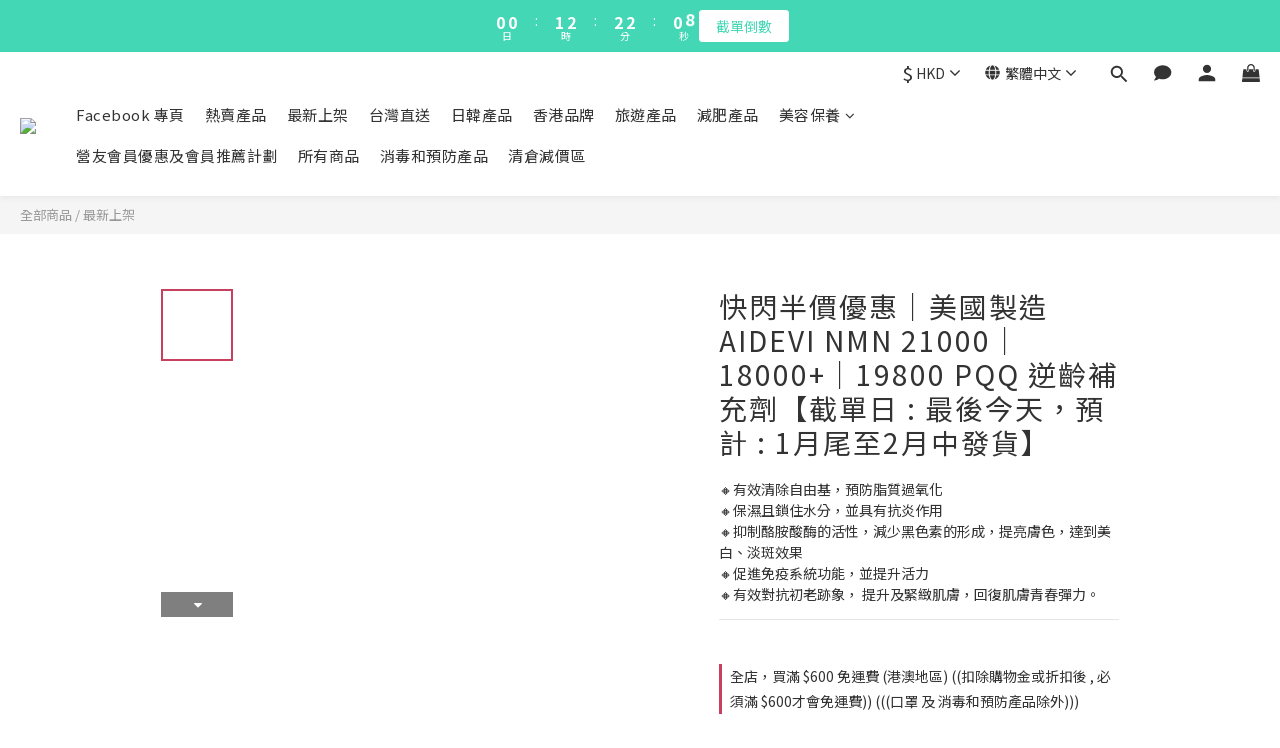

--- FILE ---
content_type: text/html; charset=utf-8
request_url: https://www.mayngan.com/products/aidevi-mnm
body_size: 101732
content:
<!DOCTYPE html>
<html lang="zh-hant"><head>  <!-- prefetch dns -->
<meta http-equiv="x-dns-prefetch-control" content="on">
<link rel="dns-prefetch" href="https://cdn.shoplineapp.com">
<link rel="preconnect" href="https://cdn.shoplineapp.com" crossorigin>
<link rel="dns-prefetch" href="https://shoplineimg.com">
<link rel="preconnect" href="https://shoplineimg.com">
<link rel="dns-prefetch" href="https://shoplineimg.com">
<link rel="preconnect" href="https://shoplineimg.com" title="image-service-origin">

  <link rel="preload" href="https://cdn.shoplineapp.com/s/javascripts/currencies.js" as="script">




      <link rel="preload" as="image" href="https://shoplineimg.com/58bbd2ee9a76f01732000fb6/633a4aea07365f0019e98687/800x.webp?source_format=png" media="(max-height: 950px)">

<!-- Wrap what we need here -->


<!-- SEO -->
  
    <title ng-non-bindable>美國製造 AIDEVI NMN 18000+ PQQ 逆齡補充劑 ｜生活百貨|MAY I KEEP YOUNG</title>

  <meta name="description" content="美國製造 AIDEVI NMN 18000+ PQQ 逆齡補充劑 🉐️近期熱爆NMN，抗衰老逆轉年齡，提高免疫力🉐️ ⭐️⭐️明星名人追捧,營養師推薦⭐️⭐️❤️美國AIDEVI NMN 18000 + PQQ 口服補充劑❤️AIDEVI NMN 18000 係美國TARGET 已經上架賣緊啦👍🏻👍🏻由美國FDA+GMP藥監認證藥廠製造，加拿大UltraSpec Lab檢測, 內含99.8% Grade 1 NMN成份(β- NMN), 吸收性">




<!-- Meta -->
  

    <meta property="og:title" content="美國製造 AIDEVI NMN 18000+ PQQ 逆齡補充劑 ｜生活百貨|MAY I KEEP YOUNG">

  <meta property="og:type" content="product"/>

    <meta property="og:url" content="https://www.mayngan.com/products/aidevi-mnm">
    <link rel="canonical" href="https://www.mayngan.com/products/aidevi-mnm">

  <meta property="og:description" content="美國製造 AIDEVI NMN 18000+ PQQ 逆齡補充劑 🉐️近期熱爆NMN，抗衰老逆轉年齡，提高免疫力🉐️ ⭐️⭐️明星名人追捧,營養師推薦⭐️⭐️❤️美國AIDEVI NMN 18000 + PQQ 口服補充劑❤️AIDEVI NMN 18000 係美國TARGET 已經上架賣緊啦👍🏻👍🏻由美國FDA+GMP藥監認證藥廠製造，加拿大UltraSpec Lab檢測, 內含99.8% Grade 1 NMN成份(β- NMN), 吸收性">

    <meta property="og:image" content="https://img.shoplineapp.com/media/image_clips/633a4aea07365f0019e98687/original.png?1664764649">
    <meta name="thumbnail" content="https://img.shoplineapp.com/media/image_clips/633a4aea07365f0019e98687/original.png?1664764649">

    <meta property="fb:app_id" content="345285319565054">



    <script type="application/ld+json">
    {"@context":"https://schema.org","@type":"WebSite","name":"May I keep Young","url":"https://www.mayngan.com"}
    </script>


<!-- locale meta -->


  <meta name="viewport" content="width=device-width, initial-scale=1.0, viewport-fit=cover">
<meta name="mobile-web-app-capable" content="yes">
<meta name="format-detection" content="telephone=no" />
<meta name="google" value="notranslate">

<!-- Shop icon -->
  <link rel="shortcut icon" type="image/png" href="https://img.shoplineapp.com/media/image_clips/58bbe7939a76f0174100141b/original.jpg?1488709522">




<!--- Site Ownership Data -->
    <meta name="google-site-verification" content="ecxgiz-C23WWyhOZm4yNslSmNsw1BWmLCeBu6KmAiks">
<!--- Site Ownership Data End-->

<!-- Styles -->


        <link rel="stylesheet" media="all" href="https://cdn.shoplineapp.com/assets/lib/bootstrap-3.4.1-4ccbe929d8684c8cc83f72911d02f011655dbd6b146a879612fadcdfa86fa7c7.css" onload="" />

        <link rel="stylesheet" media="print" href="https://cdn.shoplineapp.com/assets/theme_vendor-6eb73ce39fd4a86f966b1ab21edecb479a1d22cae142252ad701407277a4d3be.css" onload="this.media='all'" />


        <link rel="stylesheet" media="print" href="https://cdn.shoplineapp.com/assets/shop-2c8ce8b30f079a0263f27ffd5dfdfce0151366469f06a9a110fb7808a01448e0.css" onload="this.media=&quot;all&quot;" />

            <link rel="stylesheet" media="all" href="https://cdn.shoplineapp.com/assets/v2_themes/ultra_chic/page-product-detail-015b130e51f0ed36464eb1bc00f708ee54234f0f3dece7045cdd667a8c6dc8fb.css" onload="" />


    






  <link rel="stylesheet" media="all" href="https://cdn.shoplineapp.com/packs/css/intl_tel_input-0d9daf73.chunk.css" />








<script type="text/javascript">
  window.mainConfig = JSON.parse('{\"sessionId\":\"\",\"merchantId\":\"58bbd2ee9a76f01732000fb6\",\"appCoreHost\":\"shoplineapp.com\",\"assetHost\":\"https://cdn.shoplineapp.com/packs/\",\"apiBaseUrl\":\"http://shoplineapp.com\",\"eventTrackApi\":\"https://events.shoplytics.com/api\",\"frontCommonsApi\":\"https://front-commons.shoplineapp.com/api\",\"appendToUrl\":\"\",\"env\":\"production\",\"merchantData\":{\"_id\":\"58bbd2ee9a76f01732000fb6\",\"addon_limit_enabled\":false,\"base_country_code\":\"HK\",\"base_currency\":{\"id\":\"hkd\",\"iso_code\":\"HKD\",\"alternate_symbol\":\"HK$\",\"name\":\"Hong Kong Dollar\",\"symbol_first\":true,\"subunit_to_unit\":100},\"base_currency_code\":\"HKD\",\"beta_feature_keys\":[\"promotions_setup\",\"promotions_apply\",\"hide_coupon\",\"checkout_v2\"],\"brand_home_url\":\"https://www.mayngan.com\",\"checkout_setting\":{\"enable_membership_autocheck\":false,\"enable_subscription_autocheck\":false,\"enabled_abandoned_cart_notification\":true,\"rounding_setting\":{\"enabled\":false,\"rounding_mode\":\"round_half_even\",\"smallest_denomination\":10}},\"current_plan_key\":\"basket\",\"current_theme_key\":\"ultra_chic\",\"delivery_option_count\":7,\"enabled_stock_reminder\":false,\"handle\":\"may181\",\"identifier\":\"\",\"instagram_access_token\":\"IGQVJXcU1YUlFnQlpxdTBCQk1EbTE4aG9QYnFiWDY0MHJ4ZAGllWUk3QjZAMYUNwUzFLZATdVcTBqQVpzQmRWWC00Q0ZADN2xFWjhKaUFqRjJoYkFUcUdjWGpZATkpMdUJyQ2lGdkhpZAlNB\",\"instagram_id\":\"17841401088433991\",\"invoice_activation\":\"inactive\",\"is_image_service_enabled\":true,\"mobile_logo_media_url\":\"https://img.shoplineapp.com/media/image_clips/5a322caa9f9a4ff72e000620/original.jpg?1513237673\",\"name\":\"May I keep Young\",\"order_setting\":{\"invoice_activation\":\"inactive\",\"short_message_activation\":\"inactive\",\"default_out_of_stock_reminder\":false,\"auto_cancel_expired_orders\":true,\"auto_revert_credit\":false,\"enabled_order_auth_expiry\":false,\"enforce_user_login_on_checkout\":false,\"enabled_abandoned_cart_notification\":true,\"enable_order_split_einvoice_reissue\":false,\"no_duplicate_uniform_invoice\":false,\"hourly_auto_invoice\":false,\"enabled_location_id\":true,\"enabled_sf_hidden_product_name\":false,\"customer_return_order\":{\"enabled\":false,\"available_return_days\":\"7\"},\"customer_cancel_order\":{\"enabled\":false,\"auto_revert_credit\":false},\"invoice\":{\"tax_id\":\"\"},\"facebook_messenging\":{\"status\":\"active\"},\"status_update_sms\":{\"status\":\"inactive\"},\"private_info_handle\":{\"enabled\":false,\"custom_fields_enabled\":false}},\"payment_method_count\":14,\"product_setting\":{\"enabled_show_member_price\":false,\"variation_display\":\"swatches\",\"price_range_enabled\":true,\"enabled_product_review\":true},\"promotion_setting\":{\"one_coupon_limit_enabled\":true,\"show_promotion_reminder\":true,\"show_coupon\":true,\"multi_order_discount_strategy\":\"order_or_tier_promotion\",\"order_gift_threshold_mode\":\"after_price_discounts\",\"order_free_shipping_threshold_mode\":\"after_all_discounts\",\"category_item_gift_threshold_mode\":\"before_discounts\",\"category_item_free_shipping_threshold_mode\":\"before_discounts\"},\"rollout_keys\":[\"2FA_google_authenticator\",\"3_layer_category\",\"3_layer_navigation\",\"3_layer_variation\",\"711_CB_13countries\",\"711_CB_pickup_TH\",\"711_c2b_report_v2\",\"711_cross_delivery\",\"MC_WA_Template_Management\",\"MC_manual_order\",\"MO_Apply_Coupon_Code\",\"StaffCanBeDeleted_V1\",\"UTM_export\",\"UTM_register\",\"abandoned_cart_notification\",\"add_system_fontstyle\",\"add_to_cart_revamp\",\"addon_products_limit_10\",\"addon_products_limit_unlimited\",\"addon_quantity\",\"address_format_batch2\",\"address_format_jp\",\"address_format_my\",\"address_format_us\",\"address_format_vn\",\"admin_app_extension\",\"admin_custom_domain\",\"admin_image_service\",\"admin_manual_order\",\"admin_realtime\",\"admin_vietnam_dong\",\"admin_whitelist_ip\",\"adminapp_order_form\",\"adminapp_wa_contacts_list\",\"ads_system_new_tab\",\"adyen_my_sc\",\"affiliate_by_product\",\"affiliate_dashboard\",\"affiliate_kol_report\",\"affiliate_kol_report_appstore\",\"alipay_hk_sc\",\"amazon_product_review\",\"android_pos_agent_clockin_n_out\",\"android_pos_purchase_order_partial_in_storage\",\"android_pos_round_adj\",\"android_pos_save_send_receipt\",\"android_pos_v2_force_upgrade_version_1-50-0_date_2025-08-30\",\"app_categories_filtering\",\"app_multiplan\",\"app_subscription_prorated_billing\",\"apply_multi_order_discount\",\"apps_store\",\"apps_store_blog\",\"apps_store_fb_comment\",\"apps_store_wishlist\",\"appstore_free_trial\",\"archive_order_data\",\"archive_order_ui\",\"assign_products_to_category\",\"auth_flow_revamp\",\"auto_credit\",\"auto_credit_notify\",\"auto_credit_percentage\",\"auto_credit_recurring\",\"auto_reply_comment\",\"auto_reply_fb\",\"auto_save_sf_plus_address\",\"auto_suspend_admin\",\"availability_buy_online_pickup_instore\",\"availability_preview_buy_online_pickup_instore\",\"back_in_stock_appstore\",\"back_in_stock_notify\",\"basket_comparising_link_CNY\",\"basket_comparising_link_HKD\",\"basket_comparising_link_TWD\",\"basket_invoice_field\",\"basket_pricing_page_cny\",\"basket_pricing_page_hkd\",\"basket_pricing_page_myr\",\"basket_pricing_page_sgd\",\"basket_pricing_page_thb\",\"basket_pricing_page_twd\",\"basket_pricing_page_usd\",\"basket_pricing_page_vnd\",\"basket_subscription_coupon\",\"basket_subscription_email\",\"bianco_setting\",\"bidding_select_product\",\"bing_ads\",\"birthday_format_v2\",\"block_gtm_for_lighthouse\",\"blog\",\"blog_app\",\"blog_revamp_admin\",\"blog_revamp_admin_category\",\"blog_revamp_doublewrite\",\"blog_revamp_related_products\",\"blog_revamp_shop_category\",\"blog_revamp_singleread\",\"breadcrumb\",\"broadcast_addfilter\",\"broadcast_advanced_filters\",\"broadcast_analytics\",\"broadcast_center\",\"broadcast_clone\",\"broadcast_email_html\",\"broadcast_facebook_template\",\"broadcast_line_template\",\"broadcast_preset_time\",\"broadcast_to_unsubscribers_sms\",\"broadcast_unsubscribe_email\",\"bulk_action_customer\",\"bulk_action_product\",\"bulk_assign_point\",\"bulk_import_multi_lang\",\"bulk_payment_delivery_setting\",\"bulk_printing_labels_711C2C\",\"bulk_update_dynamic_fields\",\"bulk_update_job\",\"bulk_update_new_fields\",\"bulk_update_product_download_with_filter\",\"bulk_update_tag\",\"bulk_update_tag_enhancement\",\"bundle_add_type\",\"bundle_group\",\"bundle_page\",\"bundle_pricing\",\"bundle_promotion_apply_enhancement\",\"bundle_stackable\",\"buy_at_amazon\",\"buy_button\",\"buy_now_button\",\"buyandget_promotion\",\"callback_service\",\"cancel_order_by_customer\",\"cancel_order_by_customer_v2\",\"cart_addon\",\"cart_addon_condition\",\"cart_addon_limit\",\"cart_use_product_service\",\"cart_uuid\",\"category_banner_multiple\",\"category_limit_unlimited\",\"category_sorting\",\"channel_amazon\",\"channel_fb\",\"channel_integration\",\"channel_line\",\"charge_shipping_fee_by_product_qty\",\"chat_widget\",\"chat_widget_facebook\",\"chat_widget_ig\",\"chat_widget_line\",\"chat_widget_livechat\",\"chat_widget_whatsapp\",\"chatbot_card_carousel\",\"chatbot_card_template\",\"chatbot_image_widget\",\"chatbot_keywords_matching\",\"chatbot_welcome_template\",\"checkout_membercheckbox_toggle\",\"checkout_setting\",\"cn_pricing_page_2019\",\"combine_orders_app\",\"comment_list_export\",\"component_h1_tag\",\"connect_new_facebookpage\",\"consolidated_billing\",\"cookie_consent\",\"country_code\",\"coupon_center_back_to_cart\",\"coupon_notification\",\"coupon_v2\",\"create_staff_revamp\",\"credit_campaign\",\"credit_condition_5_tier_ec\",\"credit_point_report\",\"credit_point_triggerpoint\",\"criteo\",\"crm_email_custom\",\"crm_notify_preview\",\"crm_sms_custom\",\"crm_sms_notify\",\"cross_shop_tracker\",\"custom_css\",\"custom_home_delivery_tw\",\"custom_notify\",\"custom_order_export\",\"customer_advanced_filter\",\"customer_coupon\",\"customer_custom_field_limit_5\",\"customer_data_secure\",\"customer_edit\",\"customer_export_v2\",\"customer_group\",\"customer_group_analysis\",\"customer_group_broadcast\",\"customer_group_filter_p2\",\"customer_group_filter_p3\",\"customer_group_regenerate\",\"customer_group_sendcoupon\",\"customer_group_smartrfm_filter\",\"customer_import_50000_failure_report\",\"customer_import_v2\",\"customer_import_v3\",\"customer_list\",\"customer_new_report\",\"customer_referral\",\"customer_referral_notify\",\"customer_search_match\",\"customer_tag\",\"dashboard_v2\",\"dashboard_v2_revamp\",\"date_picker_v2\",\"deep_link_support_linepay\",\"deep_link_support_payme\",\"deep_search\",\"default_theme_ultrachic\",\"delivery_time\",\"delivery_time_with_quantity\",\"design_submenu\",\"dev_center_app_store\",\"disable_footer_brand\",\"disable_old_upgrade_reminder\",\"domain_applicable\",\"doris_bien_setting\",\"dusk_setting\",\"dynamic_shipping_rate_refactor\",\"ec_order_unlimit\",\"ecpay_expirydate\",\"ecpay_payment_gateway\",\"einvoice_bulk_update\",\"einvoice_edit\",\"einvoice_newlogic\",\"email_credit_expire_notify\",\"email_custom\",\"email_member_forget_password_notify\",\"email_member_register_notify\",\"email_order_notify\",\"email_verification\",\"enable_body_script\",\"enable_calculate_api_promotion_apply\",\"enable_calculate_api_promotion_filter\",\"enable_cart_api\",\"enable_cart_service\",\"enable_corejs_splitting\",\"enable_lazysizes_image_tag\",\"enable_new_css_bundle\",\"enable_order_status_callback_revamp_for_promotion\",\"enable_order_status_callback_revamp_for_storefront\",\"enable_promotion_usage_record\",\"enable_shopjs_splitting\",\"enhanced_catalog_feed\",\"exclude_product\",\"exclude_product_v2\",\"execute_shipment_permission\",\"export_inventory_report_v2\",\"express_cart\",\"express_checkout_pages\",\"extend_reminder\",\"facebook_ads\",\"facebook_dia\",\"facebook_line_promotion_notify\",\"facebook_login\",\"facebook_messenger_subscription\",\"facebook_notify\",\"facebook_pixel_manager\",\"fb_1on1_chat\",\"fb_broadcast\",\"fb_broadcast_sc\",\"fb_broadcast_sc_p2\",\"fb_comment_app\",\"fb_entrance_optimization\",\"fb_feed_unlimit\",\"fb_group\",\"fb_menu\",\"fb_messenger_onetime_notification\",\"fb_multi_category_feed\",\"fb_offline_conversions_api\",\"fb_pixel_matching\",\"fb_pixel_v2\",\"fb_post_management\",\"fb_product_set\",\"fb_quick_signup_link\",\"fb_shop_now_button\",\"fb_ssapi\",\"fb_sub_button\",\"fb_welcome_msg\",\"fbe_oe\",\"fbe_shop\",\"fbe_v2\",\"fbe_v2_edit\",\"fbig_shop_disabled\",\"feature_alttag_phase1\",\"feature_alttag_phase2\",\"flash_price_campaign\",\"fm_order_receipt\",\"fmt_c2c_newlabel\",\"fmt_revision\",\"footer_brand\",\"footer_builder\",\"footer_builder_new\",\"form_builder\",\"form_builder_access\",\"form_builder_user_management\",\"form_builder_v2_elements\",\"form_builder_v2_receiver\",\"form_builder_v2_report\",\"fps_rolling_key\",\"freeshipping_promotion_condition\",\"get_coupon\",\"get_promotions_by_cart\",\"gift_promotion_condition\",\"gift_shipping_promotion_discount_condition\",\"gifts_limit_10\",\"gifts_limit_unlimited\",\"gmv_revamp\",\"godaddy\",\"google_ads_api\",\"google_ads_manager\",\"google_analytics_4\",\"google_analytics_manager\",\"google_content_api\",\"google_dynamic_remarketing_tag\",\"google_enhanced_conversions\",\"google_preorder_feed\",\"google_product_category_3rdlayer\",\"google_recaptcha\",\"google_remarketing_manager\",\"google_signup_login\",\"google_tag_manager\",\"gp_tw_sc\",\"group_url_bind_post_live\",\"h2_tag_phase1\",\"hct_logistics_bills_report\",\"hidden_product\",\"hidden_product_p2\",\"hide_credit_point_record_balance\",\"hk_pricing_page_2019\",\"hkd_pricing_page_disabled_2020\",\"ig_browser_disabled\",\"ig_browser_notify\",\"ig_live\",\"ig_login_entrance\",\"ig_new_api\",\"image_gallery\",\"image_gallery_p2\",\"image_host_by_region\",\"image_limit_100000\",\"image_limit_30000\",\"image_widget_mobile\",\"inbox_manual_order\",\"inbox_send_cartlink\",\"increase_variation_limit\",\"instagram_create_post\",\"instagram_post_sales\",\"instant_order_form\",\"integrated_label_711\",\"integrated_sfexpress\",\"integration_one\",\"inventory_change_reason\",\"inventory_search_v2\",\"job_api_products_export\",\"job_api_user_export\",\"job_product_import\",\"jquery_v3\",\"kingsman_v2_setting\",\"layout_engine_service_kingsman_blogs\",\"layout_engine_service_kingsman_member_center\",\"layout_engine_service_kingsman_promotions\",\"line_1on1_chat\",\"line_abandon_notification\",\"line_ads_tag\",\"line_broadcast\",\"line_in_chat_shopping\",\"line_login\",\"line_login_mobile\",\"line_shopping_new_fields\",\"line_signup\",\"live_after_keyword\",\"live_ai_tag_comments\",\"live_announce_bids\",\"live_announce_buyer\",\"live_bidding\",\"live_broadcast_v2\",\"live_bulk_checkoutlink\",\"live_bulk_edit\",\"live_checkout_notification\",\"live_checkout_notification_all\",\"live_checkout_notification_message\",\"live_comment_discount\",\"live_comment_robot\",\"live_create_product_v2\",\"live_crosspost\",\"live_dashboard_product\",\"live_event_discount\",\"live_exclusive_price\",\"live_fb_group\",\"live_fhd_video\",\"live_general_settings\",\"live_group_event\",\"live_host_panel\",\"live_ig_messenger_broadcast\",\"live_ig_product_recommend\",\"live_im_switch\",\"live_keyword_switch\",\"live_line_broadcast\",\"live_line_multidisplay\",\"live_luckydraw_enhancement\",\"live_messenger_broadcast\",\"live_order_block\",\"live_print_advanced\",\"live_product_auto_order_tag\",\"live_product_recommend\",\"live_shopline_announcement\",\"live_shopline_beauty_filter\",\"live_shopline_keyword\",\"live_shopline_product_card\",\"live_shopline_view\",\"live_shopline_view_marquee\",\"live_show_storefront_facebook\",\"live_show_storefront_shopline\",\"live_stream_settings\",\"locale_revamp\",\"lock_cart_sc_product\",\"logistic_bill_v2_711_b2c\",\"logistic_bill_v2_711_c2c\",\"logo_favicon\",\"luckydraw_products\",\"luckydraw_qualification\",\"manual_activation\",\"manual_order\",\"manual_order_7-11\",\"manual_order_ec_to_sc\",\"manually_bind_post\",\"marketing_affiliate\",\"marketing_affiliate_p2\",\"mc-history-instant\",\"mc_711crossborder\",\"mc_ad_tag\",\"mc_assign_message\",\"mc_auto_bind_member\",\"mc_autoreply_cotent\",\"mc_autoreply_question\",\"mc_autoreply_trigger\",\"mc_broadcast\",\"mc_broadcast_v2\",\"mc_bulk_read\",\"mc_chatbot_template\",\"mc_delete_message\",\"mc_edit_cart\",\"mc_history_instant\",\"mc_history_post\",\"mc_im\",\"mc_inbox_autoreply\",\"mc_input_status\",\"mc_instant_notifications\",\"mc_invoicetitle_optional\",\"mc_keyword_autotagging\",\"mc_line_broadcast\",\"mc_line_broadcast_all_friends\",\"mc_line_cart\",\"mc_logistics_hct\",\"mc_logistics_tcat\",\"mc_manage_blacklist\",\"mc_mark_todo\",\"mc_new_menu\",\"mc_phone_tag\",\"mc_reminder_unpaid\",\"mc_reply_pic\",\"mc_setting_message\",\"mc_setting_orderform\",\"mc_shop_message_refactor\",\"mc_smart_advice\",\"mc_sort_waitingtime\",\"mc_sort_waitingtime_new\",\"mc_tw_invoice\",\"media_gcp_upload\",\"member_center_profile_revamp\",\"member_import_notify\",\"member_info_reward\",\"member_info_reward_subscription\",\"member_join_notice\",\"member_password_setup_notify\",\"member_points\",\"member_points_notify\",\"member_price\",\"membership_tier_double_write\",\"membership_tier_notify\",\"membership_tiers\",\"memebr_center_point_credit_revamp\",\"menu_limit_100\",\"menu_limit_unlimited\",\"merchant_automatic_payment_setting\",\"merchant_bills_slp\",\"message_center_v3\",\"message_revamp\",\"mo_remove_discount\",\"mobile_and_email_signup\",\"mobile_signup_p2\",\"modularize_address_format\",\"molpay_credit_card\",\"multi_lang\",\"multicurrency\",\"my_pricing_page_2019\",\"myapp_reauth_alert\",\"myr_pricing_page_disabled_2020\",\"new_app_subscription\",\"new_layout_for_mobile_and_pc\",\"new_onboarding_flow\",\"new_return_management\",\"new_settings_apply_all_promotion\",\"new_signup_flow\",\"new_sinopac_3d\",\"notification_custom_sending_time\",\"npb_theme_philia\",\"npb_widget_font_size_color\",\"ob_revamp\",\"ob_sgstripe\",\"ob_twecpay\",\"oceanpay\",\"old_fbe_removal\",\"onboarding_basketplan\",\"onboarding_handle\",\"one_new_filter\",\"one_page_store\",\"one_page_store_1000\",\"one_page_store_checkout\",\"one_page_store_clone\",\"one_page_store_product_set\",\"oneship_installable\",\"online_credit_redemption_toggle\",\"online_store_design\",\"online_store_design_setup_guide_basketplan\",\"order_add_to_cart\",\"order_archive_calculation_revamp_crm_amount\",\"order_archive_calculation_revamp_crm_member\",\"order_archive_product_testing\",\"order_archive_testing\",\"order_archive_testing_crm\",\"order_archive_testing_order_details\",\"order_archive_testing_return_order\",\"order_confirmation_slip_upload\",\"order_custom_field_limit_5\",\"order_custom_notify\",\"order_decoupling_product_revamp\",\"order_discount_stackable\",\"order_export_366day\",\"order_export_v2\",\"order_filter_shipped_date\",\"order_message_broadcast\",\"order_new_source\",\"order_promotion_split\",\"order_search_custom_field\",\"order_search_sku\",\"order_select_across_pages\",\"order_sms_notify\",\"order_split\",\"order_status_non_automation\",\"order_status_tag_color\",\"order_tag\",\"orderemail_new_logic\",\"other_custom_notify\",\"out_of_stock_order\",\"page_builder_revamp\",\"page_builder_revamp_theme_setting\",\"page_builder_revamp_theme_setting_initialized\",\"page_builder_section_cache_enabled\",\"page_builder_widget_accordion\",\"page_builder_widget_blog\",\"page_builder_widget_category\",\"page_builder_widget_collage\",\"page_builder_widget_countdown\",\"page_builder_widget_custom_liquid\",\"page_builder_widget_instagram\",\"page_builder_widget_product_text\",\"page_builder_widget_subscription\",\"page_builder_widget_video\",\"page_limit_unlimited\",\"page_view_cache\",\"pakpobox\",\"partial_free_shipping\",\"payme\",\"payment_condition\",\"payment_fee_config\",\"payment_image\",\"payment_octopus\",\"payment_slip_notify\",\"paypal_upgrade\",\"pdp_image_lightbox\",\"pdp_image_lightbox_icon\",\"pending_subscription\",\"philia_setting\",\"pickup_remember_store\",\"plp_label_wording\",\"plp_product_seourl\",\"plp_variation_selector\",\"plp_wishlist\",\"point_campaign\",\"point_redeem_to_cash\",\"pos_only_product_settings\",\"pos_retail_store_price\",\"pos_setup_guide_basketplan\",\"post_cancel_connect\",\"post_commerce_stack_comment\",\"post_fanpage_luckydraw\",\"post_fb_group\",\"post_general_setting\",\"post_lock_pd\",\"post_sales_dashboard\",\"postsale_auto_reply\",\"postsale_create_post\",\"postsale_ig_auto_reply\",\"postsales_connect_multiple_posts\",\"preset_publish\",\"product_available_time\",\"product_cost_permission\",\"product_feed_info\",\"product_feed_manager_availability\",\"product_feed_revamp\",\"product_index_v2\",\"product_info\",\"product_limit_1000\",\"product_limit_unlimited\",\"product_log_v2\",\"product_page_limit_10\",\"product_quantity_update\",\"product_recommendation_abtesting\",\"product_revamp_doublewrite\",\"product_revamp_singleread\",\"product_review_import\",\"product_review_import_installable\",\"product_review_plp\",\"product_review_reward\",\"product_search\",\"product_set_revamp\",\"product_set_v2_enhancement\",\"product_summary\",\"promotion_blacklist\",\"promotion_filter_by_date\",\"promotion_first_purchase\",\"promotion_hour\",\"promotion_limit_10\",\"promotion_limit_100\",\"promotion_limit_unlimited\",\"promotion_minitem\",\"promotion_page\",\"promotion_page_reminder\",\"promotion_page_seo_button\",\"promotion_record_archive_test\",\"promotion_reminder\",\"purchase_limit_campaign\",\"quick_answer\",\"recaptcha_reset_pw\",\"redirect_301_settings\",\"rejected_bill_reminder\",\"remove_fblike_sc\",\"repay_cookie\",\"replace_janus_interface\",\"replace_lms_old_oa_interface\",\"reports\",\"revert_credit\",\"revert_credit_p2\",\"revert_credit_status\",\"sales_dashboard\",\"sangria_setting\",\"sc_advanced_keyword\",\"sc_ai_chat_analysis\",\"sc_ai_suggested_reply\",\"sc_alipay_standard\",\"sc_atm\",\"sc_auto_bind_member\",\"sc_autodetect_address\",\"sc_autodetect_paymentslip\",\"sc_autoreply_icebreaker\",\"sc_broadcast_permissions\",\"sc_clearcart\",\"sc_clearcart_all\",\"sc_comment_label\",\"sc_comment_list\",\"sc_conversations_statistics_sunset\",\"sc_download_adminapp\",\"sc_facebook_broadcast\",\"sc_facebook_live\",\"sc_fb_ig_subscription\",\"sc_gpt_chatsummary\",\"sc_gpt_content_generator\",\"sc_gpt_knowledge_base\",\"sc_group_pm_commentid\",\"sc_group_webhook\",\"sc_intercom\",\"sc_keywords\",\"sc_list_search\",\"sc_lock_inventory\",\"sc_manual_order\",\"sc_mc_settings\",\"sc_mo_711emap\",\"sc_order_unlimit\",\"sc_outstock_msg\",\"sc_overall_statistics\",\"sc_overall_statistics_api_v3\",\"sc_overall_statistics_v2\",\"sc_pickup\",\"sc_post_feature\",\"sc_product_set\",\"sc_product_variation\",\"sc_sidebar\",\"sc_similar_question_replies\",\"sc_slp_subscription_promotion\",\"sc_standard\",\"sc_store_pickup\",\"sc_wa_contacts_list\",\"sc_wa_message_report\",\"sc_wa_permissions\",\"scheduled_home_page\",\"search_function_image_gallery\",\"security_center\",\"select_all_customer\",\"select_all_inventory\",\"send_coupon_notification\",\"session_expiration_period\",\"setup_guide_basketplan\",\"sfexpress_centre\",\"sfexpress_eflocker\",\"sfexpress_service\",\"sfexpress_store\",\"sg_onboarding_currency\",\"share_cart_link\",\"shop_builder_plp\",\"shop_category_filter\",\"shop_category_filter_bulk_action\",\"shop_product_search_rate_limit\",\"shop_related_recaptcha\",\"shop_template_advanced_setting\",\"shopline_captcha\",\"shopline_email_captcha\",\"shopline_product_reviews\",\"shoplytics_api_ordersales_v4\",\"shoplytics_api_psa_wide_table\",\"shoplytics_benchmark\",\"shoplytics_broadcast_api_v3\",\"shoplytics_channel_store_permission\",\"shoplytics_credit_analysis\",\"shoplytics_customer_refactor_api_v3\",\"shoplytics_date_picker_v2\",\"shoplytics_event_realtime_refactor_api_v3\",\"shoplytics_events_api_v3\",\"shoplytics_export_flex\",\"shoplytics_homepage_v2\",\"shoplytics_invoices_api_v3\",\"shoplytics_lite\",\"shoplytics_membership_tier_growth\",\"shoplytics_orders_api_v3\",\"shoplytics_ordersales_v3\",\"shoplytics_payments_api_v3\",\"shoplytics_pro\",\"shoplytics_product_revamp_api_v3\",\"shoplytics_promotions_api_v3\",\"shoplytics_psa_multi_stores_export\",\"shoplytics_psa_sub_categories\",\"shoplytics_rfim_enhancement_v3\",\"shoplytics_session_metrics\",\"shoplytics_staff_api_v3\",\"shoplytics_to_hd\",\"shopping_session_enabled\",\"signin_register_revamp\",\"skya_setting\",\"sl_admin_inventory_count\",\"sl_admin_inventory_transfer\",\"sl_admin_purchase_order\",\"sl_admin_supplier\",\"sl_logistics_bulk_action\",\"sl_logistics_fmt_freeze\",\"sl_logistics_modularize\",\"sl_payment_alipay\",\"sl_payment_cc\",\"sl_payment_hk_alipay\",\"sl_payment_standard_v2\",\"sl_payment_type_check\",\"sl_payments_apple_pay\",\"sl_payments_cc_promo\",\"sl_payments_my_cc\",\"sl_payments_my_fpx\",\"sl_payments_sg_cc\",\"sl_pos\",\"sl_pos_SHOPLINE_Payments\",\"sl_pos_admin\",\"sl_pos_admin_cancel_order\",\"sl_pos_admin_delete_order\",\"sl_pos_admin_inventory_transfer\",\"sl_pos_admin_order_archive_testing\",\"sl_pos_admin_purchase_order\",\"sl_pos_admin_register_shift\",\"sl_pos_admin_staff\",\"sl_pos_agent_by_channel\",\"sl_pos_agent_clockin_n_out\",\"sl_pos_agent_performance\",\"sl_pos_android_A4_printer\",\"sl_pos_android_check_cart_items_with_local_db\",\"sl_pos_android_order_reduction\",\"sl_pos_android_receipt_enhancement\",\"sl_pos_android_receipt_info_enhancement\",\"sl_pos_app_order_archive_testing\",\"sl_pos_app_transaction_filter_enhance\",\"sl_pos_apps_store\",\"sl_pos_bugfender_log_reduction\",\"sl_pos_bulk_import_update_enhancement\",\"sl_pos_check_duplicate_create_order\",\"sl_pos_claim_coupon\",\"sl_pos_convert_order_to_cart_by_snapshot\",\"sl_pos_credit_redeem\",\"sl_pos_customerID_duplicate_check\",\"sl_pos_customer_info_enhancement\",\"sl_pos_customized_price\",\"sl_pos_disable_touchid_unlock\",\"sl_pos_discount\",\"sl_pos_einvoice_refactor\",\"sl_pos_ewallet_alipay\",\"sl_pos_feature_permission\",\"sl_pos_force_upgrade_1-109-0\",\"sl_pos_force_upgrade_1-110-1\",\"sl_pos_force_upgrade_1-40-1\",\"sl_pos_free_gifts_promotion\",\"sl_pos_from_Swift_to_OC\",\"sl_pos_iOS_A4_printer\",\"sl_pos_iOS_app_transaction_filter_enhance\",\"sl_pos_iOS_cashier_revamp_cart\",\"sl_pos_iOS_cashier_revamp_product_list\",\"sl_pos_iPadOS_version_upgrade_remind_16_0_0\",\"sl_pos_initiate_couchbase\",\"sl_pos_inventory_count\",\"sl_pos_inventory_count_difference_reason\",\"sl_pos_inventory_count_for_selected_products\",\"sl_pos_inventory_feature_module\",\"sl_pos_inventory_transfer_insert_enhancement\",\"sl_pos_inventory_transfer_request\",\"sl_pos_invoice_product_name_filter\",\"sl_pos_invoice_swiftUI_revamp\",\"sl_pos_invoice_toast_show\",\"sl_pos_ios_receipt_info_enhancement\",\"sl_pos_ios_small_label_enhancement\",\"sl_pos_ios_version_upgrade_remind\",\"sl_pos_itc\",\"sl_pos_logo_terms_and_condition\",\"sl_pos_member_points\",\"sl_pos_member_price\",\"sl_pos_multiple_payments\",\"sl_pos_new_report_customer_analysis\",\"sl_pos_new_report_daily_payment_methods\",\"sl_pos_new_report_overview\",\"sl_pos_new_report_product_preorder\",\"sl_pos_new_report_transaction_detail\",\"sl_pos_no_minimum_age\",\"sl_pos_order_reduction\",\"sl_pos_order_refactor_admin\",\"sl_pos_order_upload_using_pos_service\",\"sl_pos_partial_return\",\"sl_pos_password_setting_refactor\",\"sl_pos_payment\",\"sl_pos_payment_method_picture\",\"sl_pos_payment_method_prioritized_and_hidden\",\"sl_pos_payoff_preorder\",\"sl_pos_pin_products\",\"sl_pos_product_add_to_cart_refactor\",\"sl_pos_product_set\",\"sl_pos_product_variation_ui\",\"sl_pos_promotion\",\"sl_pos_purchase_order_onlinestore\",\"sl_pos_purchase_order_partial_in_storage\",\"sl_pos_receipt_enhancement\",\"sl_pos_receipt_information\",\"sl_pos_receipt_preorder_return_enhancement\",\"sl_pos_receipt_swiftUI_revamp\",\"sl_pos_register_shift\",\"sl_pos_report_shoplytics_psi\",\"sl_pos_revert_credit\",\"sl_pos_round_adj\",\"sl_pos_save_send_receipt\",\"sl_pos_show_coupon\",\"sl_pos_stock_refactor\",\"sl_pos_supplier_refactor\",\"sl_pos_terminal\",\"sl_pos_terminal_settlement\",\"sl_pos_toast_revamp\",\"sl_pos_transaction_conflict\",\"sl_pos_transaction_view_admin\",\"sl_pos_transfer_onlinestore\",\"sl_pos_user_permission\",\"sl_pos_variation_setting_refactor\",\"sl_purchase_order_search_create_enhancement\",\"slp_bank_promotion\",\"slp_product_subscription\",\"slp_remember_credit_card\",\"slp_swap\",\"smart_omo_appstore\",\"smart_product_recommendation\",\"smart_product_recommendation_plus\",\"smart_product_recommendation_regular\",\"smart_recommended_related_products\",\"sms_broadcast\",\"sms_custom\",\"sms_with_shop_name\",\"social_channel_revamp\",\"social_channel_user\",\"social_name_in_order\",\"split_order_applied_creditpoint\",\"sso_lang_th\",\"sso_lang_vi\",\"staff_elasticsearch\",\"staff_limit_5\",\"staff_limit_unlimited\",\"staff_service_migration\",\"static_resource_host_by_region\",\"stop_slp_approvedemail\",\"store_pick_up\",\"storefront_app_extension\",\"storefront_return\",\"stripe_3d_secure\",\"stripe_3ds_cny\",\"stripe_3ds_hkd\",\"stripe_3ds_myr\",\"stripe_3ds_sgd\",\"stripe_3ds_thb\",\"stripe_3ds_usd\",\"stripe_3ds_vnd\",\"stripe_apple_pay\",\"stripe_google_pay\",\"stripe_payment_intents\",\"stripe_radar\",\"stripe_subscription_my_account\",\"structured_data\",\"studio_livestream\",\"sub_sgstripe\",\"subscription_config_edit\",\"subscription_config_edit_delivery_payment\",\"subscription_currency\",\"tappay_3D_secure\",\"tappay_sdk_v2_3_2\",\"tappay_sdk_v3\",\"tax_inclusive_setting\",\"taxes_settings\",\"tcat_711pickup_sl_logisitics\",\"tcat_logistics_bills_report\",\"tcat_newlabel\",\"th_pricing_page_2020\",\"thb_pricing_page_disabled_2020\",\"theme_bianco\",\"theme_doris_bien\",\"theme_kingsman_v2\",\"theme_level_3\",\"theme_sangria\",\"theme_ultrachic\",\"thirdparty_login_ui_revamp\",\"tier_birthday_credit\",\"tier_member_points\",\"tier_member_price\",\"tier_reward_app_availability\",\"tier_reward_app_p2\",\"tier_reward_credit\",\"tnc-checkbox\",\"toggle_mobile_category\",\"tw_app_shopback_cashback\",\"tw_fm_sms\",\"tw_pricing_page_2019\",\"tw_stripe_subscription\",\"twd_pricing_page_disabled_2020\",\"uc_integration\",\"uc_v2_endpoints\",\"ultra_setting\",\"unified_admin\",\"use_ngram_for_order_search\",\"user_center_social_channel\",\"user_credits\",\"variant_image_selector\",\"variant_saleprice_cost_weight\",\"variation_label_swatches\",\"varm_setting\",\"vn_pricing_page_2020\",\"vnd_pricing_page_disabled_2020\",\"wa_broadcast_customer_group\",\"wa_system_template\",\"wa_template_custom_content\",\"whatsapp_accept_marketing\",\"whatsapp_catalog\",\"whatsapp_extension\",\"whatsapp_order_form\",\"whatsapp_orderstatus_toggle\",\"wishlist_app\",\"yahoo_dot\",\"youtube_accounting_linking\",\"youtube_live_shopping\",\"zotabox\",\"zotabox_installable\"],\"shop_default_home_url\":\"https://may181.shoplineapp.com\",\"shop_status\":\"open\",\"show_sold_out\":true,\"sl_payment_merchant_id\":\"768934437680914432\",\"supported_languages\":[\"en\",\"zh-hant\"],\"tags\":[\"retail\"],\"time_zone\":\"Asia/Hong_Kong\",\"updated_at\":\"2026-01-21T03:25:30.613Z\",\"user_setting\":{\"_id\":\"58bbd2ee9a76f01732000fb8\",\"created_at\":\"2017-03-05T08:57:18.893Z\",\"data\":{\"general_fields\":[{\"type\":\"gender\",\"options\":{\"order\":{\"include\":\"false\",\"required\":\"false\"},\"signup\":{\"include\":\"true\",\"required\":\"false\"},\"profile\":{\"include\":\"false\",\"required\":\"false\"}}},{\"type\":\"birthday\",\"options\":{\"order\":{\"include\":\"false\",\"required\":\"false\"},\"signup\":{\"include\":\"false\",\"required\":\"false\"},\"profile\":{\"include\":\"false\",\"required\":\"false\"}}}],\"minimum_age_limit\":\"13\",\"custom_fields\":[{\"type\":\"text\",\"name_translations\":{\"zh-hant\":\"生日日期(DD/MM)\"},\"options\":{\"order\":{\"include\":\"false\",\"required\":\"false\"},\"signup\":{\"include\":\"true\",\"required\":\"false\"},\"profile\":{\"include\":\"false\",\"required\":\"false\"}},\"field_id\":\"5a2649a0d4e395370d0029f2\",\"hint_translations\":{\"zh-hant\":\"生日金只會向有填寫生日日期的客人發送\"}}],\"signup_method\":\"email\",\"sms_verification\":{\"status\":\"false\",\"supported_countries\":[\"*\"]},\"facebook_login\":{\"status\":\"active\",\"app_id\":\"345285319565054\"},\"google_login\":{\"status\":\"inactive\",\"client_id\":\"\",\"client_secret\":\"\"},\"enable_facebook_comment\":\"\",\"facebook_comment\":\"\",\"line_login\":\"\",\"recaptcha_signup\":{\"status\":\"false\",\"site_key\":\"\"},\"email_verification\":{\"status\":\"false\"},\"login_with_verification\":{\"status\":\"false\"},\"upgrade_reminder\":{\"status\":\"active\"},\"enable_user_credit\":true,\"birthday_format\":\"MM/DD\",\"send_birthday_credit_period\":\"daily\",\"member_info_reward\":{\"enabled\":false,\"reward_on\":[],\"subscription_reward_on\":[],\"coupons\":{\"enabled\":false,\"promotion_ids\":[]}},\"enable_age_policy\":true,\"force_complete_info\":false},\"item_type\":\"\",\"key\":\"users\",\"name\":null,\"owner_id\":\"58bbd2ee9a76f01732000fb6\",\"owner_type\":\"Merchant\",\"publish_status\":\"published\",\"status\":\"active\",\"updated_at\":\"2025-03-04T08:32:40.137Z\",\"value\":null}},\"localeData\":{\"loadedLanguage\":{\"name\":\"繁體中文\",\"code\":\"zh-hant\"},\"supportedLocales\":[{\"name\":\"English\",\"code\":\"en\"},{\"name\":\"繁體中文\",\"code\":\"zh-hant\"}]},\"currentUser\":null,\"themeSettings\":{\"background\":\"ultra_chic_light\",\"primary-color\":\"C74060\",\"background_pattern\":\"boxed.pinkchevron\",\"categories_collapsed\":false,\"image_fill\":true,\"is_multicurrency_enabled\":true,\"category_page\":\"72\",\"mobile_categories_collapsed\":true,\"enabled_quick_cart\":true,\"show_promotions_on_product\":true,\"enabled_wish_list\":true,\"hide_language_selector\":false,\"opens_in_new_tab\":false,\"mobile_categories_removed\":false,\"buy_now_button\":{\"enabled\":true,\"color\":\"fb7813\"},\"plp_wishlist\":true,\"plp_variation_selector\":{\"enabled\":false,\"show_variation\":1},\"goto_top\":true,\"messages_enabled\":true,\"hide_languages\":\"\",\"page_background\":\"FFFFFF\",\"page_text\":\"333333\",\"page_text_link\":\"3493fb\",\"announcement_background\":\"44d7b6\",\"announcement_text\":\"FFFFFF\",\"header_background\":\"ffffff\",\"header_text\":\"333333\",\"header_icon\":\"333333\",\"primary_background\":\"C74060\",\"primary_text\":\"FFFFFF\",\"buy_now_background\":\"fb7813\",\"buy_now_text\":\"FFFFFF\",\"product_promotion_label_background\":\"C0392B\",\"product_promotion_label_text\":\"FFFFFF\",\"footer_background\":\"FFFFFF\",\"footer_text\":\"333333\",\"footer_icon\":\"333333\",\"copyright_background\":\"F7F7F7\",\"copyright_text\":\"999999\",\"anti_fraud_background\":\"F7F7F7\",\"anti_fraud_text\":\"999999\",\"font_title\":\"Noto Sans\",\"font_size_title\":\"1\",\"font_paragraph\":\"Noto Sans\",\"font_size_paragraph\":\"1\",\"variation_image_style\":\"square\",\"variation_image_size\":\"md\",\"plp_variation_display\":{\"type\":\"hidden\",\"show_variation\":\"1\"},\"plp_variation_display_type\":\"hidden\",\"plp_variation_display_variation\":\"1\",\"variation_image_selector_enabled\":false,\"variation_image_selector_variation\":1,\"product_name_align\":\"center\",\"product_custom_label_style\":\"rounded-rectangle\",\"show_products_total\":false,\"hide_share_buttons\":true,\"enable_gdpr_cookies_banner\":false,\"updated_with_new_page_builder\":true},\"isMultiCurrencyEnabled\":true,\"features\":{\"plans\":{\"free\":{\"member_price\":false,\"cart_addon\":false,\"google_analytics_ecommerce\":false,\"membership\":false,\"shopline_logo\":true,\"user_credit\":{\"manaul\":false,\"auto\":false},\"variant_image_selector\":false},\"standard\":{\"member_price\":false,\"cart_addon\":false,\"google_analytics_ecommerce\":false,\"membership\":false,\"shopline_logo\":true,\"user_credit\":{\"manaul\":false,\"auto\":false},\"variant_image_selector\":false},\"starter\":{\"member_price\":false,\"cart_addon\":false,\"google_analytics_ecommerce\":false,\"membership\":false,\"shopline_logo\":true,\"user_credit\":{\"manaul\":false,\"auto\":false},\"variant_image_selector\":false},\"pro\":{\"member_price\":false,\"cart_addon\":false,\"google_analytics_ecommerce\":false,\"membership\":false,\"shopline_logo\":false,\"user_credit\":{\"manaul\":false,\"auto\":false},\"variant_image_selector\":false},\"business\":{\"member_price\":false,\"cart_addon\":false,\"google_analytics_ecommerce\":true,\"membership\":true,\"shopline_logo\":false,\"user_credit\":{\"manaul\":false,\"auto\":false},\"facebook_comments_plugin\":true,\"variant_image_selector\":false},\"basic\":{\"member_price\":false,\"cart_addon\":false,\"google_analytics_ecommerce\":false,\"membership\":false,\"shopline_logo\":false,\"user_credit\":{\"manaul\":false,\"auto\":false},\"variant_image_selector\":false},\"basic2018\":{\"member_price\":false,\"cart_addon\":false,\"google_analytics_ecommerce\":false,\"membership\":false,\"shopline_logo\":true,\"user_credit\":{\"manaul\":false,\"auto\":false},\"variant_image_selector\":false},\"sc\":{\"member_price\":false,\"cart_addon\":false,\"google_analytics_ecommerce\":true,\"membership\":false,\"shopline_logo\":true,\"user_credit\":{\"manaul\":false,\"auto\":false},\"facebook_comments_plugin\":true,\"facebook_chat_plugin\":true,\"variant_image_selector\":false},\"advanced\":{\"member_price\":false,\"cart_addon\":false,\"google_analytics_ecommerce\":true,\"membership\":false,\"shopline_logo\":false,\"user_credit\":{\"manaul\":false,\"auto\":false},\"facebook_comments_plugin\":true,\"facebook_chat_plugin\":true,\"variant_image_selector\":false},\"premium\":{\"member_price\":true,\"cart_addon\":true,\"google_analytics_ecommerce\":true,\"membership\":true,\"shopline_logo\":false,\"user_credit\":{\"manaul\":true,\"auto\":true},\"google_dynamic_remarketing\":true,\"facebook_comments_plugin\":true,\"facebook_chat_plugin\":true,\"wish_list\":true,\"facebook_messenger_subscription\":true,\"product_feed\":true,\"express_checkout\":true,\"variant_image_selector\":true},\"enterprise\":{\"member_price\":true,\"cart_addon\":true,\"google_analytics_ecommerce\":true,\"membership\":true,\"shopline_logo\":false,\"user_credit\":{\"manaul\":true,\"auto\":true},\"google_dynamic_remarketing\":true,\"facebook_comments_plugin\":true,\"facebook_chat_plugin\":true,\"wish_list\":true,\"facebook_messenger_subscription\":true,\"product_feed\":true,\"express_checkout\":true,\"variant_image_selector\":true},\"crossborder\":{\"member_price\":true,\"cart_addon\":true,\"google_analytics_ecommerce\":true,\"membership\":true,\"shopline_logo\":false,\"user_credit\":{\"manaul\":true,\"auto\":true},\"google_dynamic_remarketing\":true,\"facebook_comments_plugin\":true,\"facebook_chat_plugin\":true,\"wish_list\":true,\"facebook_messenger_subscription\":true,\"product_feed\":true,\"express_checkout\":true,\"variant_image_selector\":true},\"o2o\":{\"member_price\":true,\"cart_addon\":true,\"google_analytics_ecommerce\":true,\"membership\":true,\"shopline_logo\":false,\"user_credit\":{\"manaul\":true,\"auto\":true},\"google_dynamic_remarketing\":true,\"facebook_comments_plugin\":true,\"facebook_chat_plugin\":true,\"wish_list\":true,\"facebook_messenger_subscription\":true,\"product_feed\":true,\"express_checkout\":true,\"subscription_product\":true,\"variant_image_selector\":true}}},\"requestCountry\":\"US\",\"trackerEventData\":{\"Product ID\":\"633299a7ab10ff0022eb9ba1\"},\"isRecaptchaEnabled\":false,\"isRecaptchaEnterprise\":true,\"recaptchaEnterpriseSiteKey\":\"6LeMcv0hAAAAADjAJkgZLpvEiuc6migO0KyLEadr\",\"recaptchaEnterpriseCheckboxSiteKey\":\"6LfQVEEoAAAAAAzllcvUxDYhfywH7-aY52nsJ2cK\",\"recaptchaSiteKey\":\"6LeMcv0hAAAAADjAJkgZLpvEiuc6migO0KyLEadr\",\"currencyData\":{\"supportedCurrencies\":[{\"name\":\"$ HKD\",\"symbol\":\"$\",\"iso_code\":\"hkd\"},{\"name\":\"P MOP\",\"symbol\":\"P\",\"iso_code\":\"mop\"},{\"name\":\"¥ CNY\",\"symbol\":\"¥\",\"iso_code\":\"cny\"},{\"name\":\"$ TWD\",\"symbol\":\"$\",\"iso_code\":\"twd\"},{\"name\":\"$ USD\",\"symbol\":\"$\",\"iso_code\":\"usd\"},{\"name\":\"$ SGD\",\"symbol\":\"$\",\"iso_code\":\"sgd\"},{\"name\":\"€ EUR\",\"symbol\":\"€\",\"iso_code\":\"eur\"},{\"name\":\"$ AUD\",\"symbol\":\"$\",\"iso_code\":\"aud\"},{\"name\":\"£ GBP\",\"symbol\":\"£\",\"iso_code\":\"gbp\"},{\"name\":\"₱ PHP\",\"symbol\":\"₱\",\"iso_code\":\"php\"},{\"name\":\"RM MYR\",\"symbol\":\"RM\",\"iso_code\":\"myr\"},{\"name\":\"฿ THB\",\"symbol\":\"฿\",\"iso_code\":\"thb\"},{\"name\":\"د.إ AED\",\"symbol\":\"د.إ\",\"iso_code\":\"aed\"},{\"name\":\"¥ JPY\",\"symbol\":\"¥\",\"iso_code\":\"jpy\"},{\"name\":\"$ BND\",\"symbol\":\"$\",\"iso_code\":\"bnd\"},{\"name\":\"₩ KRW\",\"symbol\":\"₩\",\"iso_code\":\"krw\"},{\"name\":\"Rp IDR\",\"symbol\":\"Rp\",\"iso_code\":\"idr\"},{\"name\":\"₫ VND\",\"symbol\":\"₫\",\"iso_code\":\"vnd\"},{\"name\":\"$ CAD\",\"symbol\":\"$\",\"iso_code\":\"cad\"}],\"requestCountryCurrencyCode\":\"HKD\"},\"previousUrl\":\"\",\"checkoutLandingPath\":\"/cart\",\"webpSupported\":true,\"pageType\":\"products-show\",\"paypalCnClientId\":\"AYVtr8kMzEyRCw725vQM_-hheFyo1FuWeaup4KPSvU1gg44L-NG5e2PNcwGnMo2MLCzGRg4eVHJhuqBP\",\"efoxPayVersion\":\"1.0.60\",\"universalPaymentSDKUrl\":\"https://cdn.myshopline.com\",\"shoplinePaymentCashierSDKUrl\":\"https://cdn.myshopline.com/pay/paymentElement/1.7.1/index.js\",\"shoplinePaymentV2Env\":\"prod\",\"shoplinePaymentGatewayEnv\":\"prod\",\"currentPath\":\"/products/aidevi-mnm\",\"isExceedCartLimitation\":null,\"familyMartEnv\":\"prod\",\"familyMartConfig\":{\"cvsname\":\"familymart.shoplineapp.com\"},\"familyMartFrozenConfig\":{\"cvsname\":\"familymartfreeze.shoplineapp.com\",\"cvslink\":\"https://familymartfreeze.shoplineapp.com/familymart_freeze_callback\",\"emap\":\"https://ecmfme.map.com.tw/ReceiveOrderInfo.aspx\"},\"pageIdentifier\":\"product_detail\",\"staticResourceHost\":\"https://static.shoplineapp.com/\",\"facebookAppId\":\"467428936681900\",\"facebookSdkVersion\":\"v2.7\",\"criteoAccountId\":null,\"criteoEmail\":null,\"shoplineCaptchaEnv\":\"prod\",\"shoplineCaptchaPublicKey\":\"MIGfMA0GCSqGSIb3DQEBAQUAA4GNADCBiQKBgQCUXpOVJR72RcVR8To9lTILfKJnfTp+f69D2azJDN5U9FqcZhdYfrBegVRKxuhkwdn1uu6Er9PWV4Tp8tRuHYnlU+U72NRpb0S3fmToXL3KMKw/4qu2B3EWtxeh/6GPh3leTvMteZpGRntMVmJCJdS8PY1CG0w6QzZZ5raGKXQc2QIDAQAB\",\"defaultBlockedSmsCountries\":\"PS,MG,KE,AO,KG,UG,AZ,ZW,TJ,NG,GT,DZ,BD,BY,AF,LK,MA,EH,MM,EG,LV,OM,LT,UA,RU,KZ,KH,LY,ML,MW,IR,EE\"}');
</script>

  <script
    src="https://browser.sentry-cdn.com/6.8.0/bundle.tracing.min.js"
    integrity="sha384-PEpz3oi70IBfja8491RPjqj38s8lBU9qHRh+tBurFb6XNetbdvlRXlshYnKzMB0U"
    crossorigin="anonymous"
    defer
  ></script>
  <script
    src="https://browser.sentry-cdn.com/6.8.0/captureconsole.min.js"
    integrity="sha384-FJ5n80A08NroQF9DJzikUUhiCaQT2rTIYeJyHytczDDbIiejfcCzBR5lQK4AnmVt"
    crossorigin="anonymous"
    defer
  ></script>

<script>
  function sriOnError (event) {
    if (window.Sentry) window.Sentry.captureException(event);

    var script = document.createElement('script');
    var srcDomain = new URL(this.src).origin;
    script.src = this.src.replace(srcDomain, '');
    if (this.defer) script.setAttribute("defer", "defer");
    document.getElementsByTagName('head')[0].insertBefore(script, null);
  }
</script>

<script>window.lazySizesConfig={},Object.assign(window.lazySizesConfig,{lazyClass:"sl-lazy",loadingClass:"sl-lazyloading",loadedClass:"sl-lazyloaded",preloadClass:"sl-lazypreload",errorClass:"sl-lazyerror",iframeLoadMode:"1",loadHidden:!1});</script>
<script>!function(e,t){var a=t(e,e.document,Date);e.lazySizes=a,"object"==typeof module&&module.exports&&(module.exports=a)}("undefined"!=typeof window?window:{},function(e,t,a){"use strict";var n,i;if(function(){var t,a={lazyClass:"lazyload",loadedClass:"lazyloaded",loadingClass:"lazyloading",preloadClass:"lazypreload",errorClass:"lazyerror",autosizesClass:"lazyautosizes",fastLoadedClass:"ls-is-cached",iframeLoadMode:0,srcAttr:"data-src",srcsetAttr:"data-srcset",sizesAttr:"data-sizes",minSize:40,customMedia:{},init:!0,expFactor:1.5,hFac:.8,loadMode:2,loadHidden:!0,ricTimeout:0,throttleDelay:125};for(t in i=e.lazySizesConfig||e.lazysizesConfig||{},a)t in i||(i[t]=a[t])}(),!t||!t.getElementsByClassName)return{init:function(){},cfg:i,noSupport:!0};var s,o,r,l,c,d,u,f,m,y,h,z,g,v,p,C,b,A,E,_,w,M,N,x,L,W,S,B,T,F,R,D,k,H,O,P,$,q,I,U,j,G,J,K,Q,V=t.documentElement,X=e.HTMLPictureElement,Y="addEventListener",Z="getAttribute",ee=e[Y].bind(e),te=e.setTimeout,ae=e.requestAnimationFrame||te,ne=e.requestIdleCallback,ie=/^picture$/i,se=["load","error","lazyincluded","_lazyloaded"],oe={},re=Array.prototype.forEach,le=function(e,t){return oe[t]||(oe[t]=new RegExp("(\\s|^)"+t+"(\\s|$)")),oe[t].test(e[Z]("class")||"")&&oe[t]},ce=function(e,t){le(e,t)||e.setAttribute("class",(e[Z]("class")||"").trim()+" "+t)},de=function(e,t){var a;(a=le(e,t))&&e.setAttribute("class",(e[Z]("class")||"").replace(a," "))},ue=function(e,t,a){var n=a?Y:"removeEventListener";a&&ue(e,t),se.forEach(function(a){e[n](a,t)})},fe=function(e,a,i,s,o){var r=t.createEvent("Event");return i||(i={}),i.instance=n,r.initEvent(a,!s,!o),r.detail=i,e.dispatchEvent(r),r},me=function(t,a){var n;!X&&(n=e.picturefill||i.pf)?(a&&a.src&&!t[Z]("srcset")&&t.setAttribute("srcset",a.src),n({reevaluate:!0,elements:[t]})):a&&a.src&&(t.src=a.src)},ye=function(e,t){return(getComputedStyle(e,null)||{})[t]},he=function(e,t,a){for(a=a||e.offsetWidth;a<i.minSize&&t&&!e._lazysizesWidth;)a=t.offsetWidth,t=t.parentNode;return a},ze=(l=[],c=r=[],d=function(){var e=c;for(c=r.length?l:r,s=!0,o=!1;e.length;)e.shift()();s=!1},u=function(e,a){s&&!a?e.apply(this,arguments):(c.push(e),o||(o=!0,(t.hidden?te:ae)(d)))},u._lsFlush=d,u),ge=function(e,t){return t?function(){ze(e)}:function(){var t=this,a=arguments;ze(function(){e.apply(t,a)})}},ve=function(e){var t,n=0,s=i.throttleDelay,o=i.ricTimeout,r=function(){t=!1,n=a.now(),e()},l=ne&&o>49?function(){ne(r,{timeout:o}),o!==i.ricTimeout&&(o=i.ricTimeout)}:ge(function(){te(r)},!0);return function(e){var i;(e=!0===e)&&(o=33),t||(t=!0,(i=s-(a.now()-n))<0&&(i=0),e||i<9?l():te(l,i))}},pe=function(e){var t,n,i=99,s=function(){t=null,e()},o=function(){var e=a.now()-n;e<i?te(o,i-e):(ne||s)(s)};return function(){n=a.now(),t||(t=te(o,i))}},Ce=(_=/^img$/i,w=/^iframe$/i,M="onscroll"in e&&!/(gle|ing)bot/.test(navigator.userAgent),N=0,x=0,L=0,W=-1,S=function(e){L--,(!e||L<0||!e.target)&&(L=0)},B=function(e){return null==E&&(E="hidden"==ye(t.body,"visibility")),E||!("hidden"==ye(e.parentNode,"visibility")&&"hidden"==ye(e,"visibility"))},T=function(e,a){var n,i=e,s=B(e);for(p-=a,A+=a,C-=a,b+=a;s&&(i=i.offsetParent)&&i!=t.body&&i!=V;)(s=(ye(i,"opacity")||1)>0)&&"visible"!=ye(i,"overflow")&&(n=i.getBoundingClientRect(),s=b>n.left&&C<n.right&&A>n.top-1&&p<n.bottom+1);return s},R=ve(F=function(){var e,a,s,o,r,l,c,d,u,y,z,_,w=n.elements;if(n.extraElements&&n.extraElements.length>0&&(w=Array.from(w).concat(n.extraElements)),(h=i.loadMode)&&L<8&&(e=w.length)){for(a=0,W++;a<e;a++)if(w[a]&&!w[a]._lazyRace)if(!M||n.prematureUnveil&&n.prematureUnveil(w[a]))q(w[a]);else if((d=w[a][Z]("data-expand"))&&(l=1*d)||(l=x),y||(y=!i.expand||i.expand<1?V.clientHeight>500&&V.clientWidth>500?500:370:i.expand,n._defEx=y,z=y*i.expFactor,_=i.hFac,E=null,x<z&&L<1&&W>2&&h>2&&!t.hidden?(x=z,W=0):x=h>1&&W>1&&L<6?y:N),u!==l&&(g=innerWidth+l*_,v=innerHeight+l,c=-1*l,u=l),s=w[a].getBoundingClientRect(),(A=s.bottom)>=c&&(p=s.top)<=v&&(b=s.right)>=c*_&&(C=s.left)<=g&&(A||b||C||p)&&(i.loadHidden||B(w[a]))&&(m&&L<3&&!d&&(h<3||W<4)||T(w[a],l))){if(q(w[a]),r=!0,L>9)break}else!r&&m&&!o&&L<4&&W<4&&h>2&&(f[0]||i.preloadAfterLoad)&&(f[0]||!d&&(A||b||C||p||"auto"!=w[a][Z](i.sizesAttr)))&&(o=f[0]||w[a]);o&&!r&&q(o)}}),k=ge(D=function(e){var t=e.target;t._lazyCache?delete t._lazyCache:(S(e),ce(t,i.loadedClass),de(t,i.loadingClass),ue(t,H),fe(t,"lazyloaded"))}),H=function(e){k({target:e.target})},O=function(e,t){var a=e.getAttribute("data-load-mode")||i.iframeLoadMode;0==a?e.contentWindow.location.replace(t):1==a&&(e.src=t)},P=function(e){var t,a=e[Z](i.srcsetAttr);(t=i.customMedia[e[Z]("data-media")||e[Z]("media")])&&e.setAttribute("media",t),a&&e.setAttribute("srcset",a)},$=ge(function(e,t,a,n,s){var o,r,l,c,d,u;(d=fe(e,"lazybeforeunveil",t)).defaultPrevented||(n&&(a?ce(e,i.autosizesClass):e.setAttribute("sizes",n)),r=e[Z](i.srcsetAttr),o=e[Z](i.srcAttr),s&&(c=(l=e.parentNode)&&ie.test(l.nodeName||"")),u=t.firesLoad||"src"in e&&(r||o||c),d={target:e},ce(e,i.loadingClass),u&&(clearTimeout(y),y=te(S,2500),ue(e,H,!0)),c&&re.call(l.getElementsByTagName("source"),P),r?e.setAttribute("srcset",r):o&&!c&&(w.test(e.nodeName)?O(e,o):e.src=o),s&&(r||c)&&me(e,{src:o})),e._lazyRace&&delete e._lazyRace,de(e,i.lazyClass),ze(function(){var t=e.complete&&e.naturalWidth>1;u&&!t||(t&&ce(e,i.fastLoadedClass),D(d),e._lazyCache=!0,te(function(){"_lazyCache"in e&&delete e._lazyCache},9)),"lazy"==e.loading&&L--},!0)}),q=function(e){if(!e._lazyRace){var t,a=_.test(e.nodeName),n=a&&(e[Z](i.sizesAttr)||e[Z]("sizes")),s="auto"==n;(!s&&m||!a||!e[Z]("src")&&!e.srcset||e.complete||le(e,i.errorClass)||!le(e,i.lazyClass))&&(t=fe(e,"lazyunveilread").detail,s&&be.updateElem(e,!0,e.offsetWidth),e._lazyRace=!0,L++,$(e,t,s,n,a))}},I=pe(function(){i.loadMode=3,R()}),j=function(){m||(a.now()-z<999?te(j,999):(m=!0,i.loadMode=3,R(),ee("scroll",U,!0)))},{_:function(){z=a.now(),n.elements=t.getElementsByClassName(i.lazyClass),f=t.getElementsByClassName(i.lazyClass+" "+i.preloadClass),ee("scroll",R,!0),ee("resize",R,!0),ee("pageshow",function(e){if(e.persisted){var a=t.querySelectorAll("."+i.loadingClass);a.length&&a.forEach&&ae(function(){a.forEach(function(e){e.complete&&q(e)})})}}),e.MutationObserver?new MutationObserver(R).observe(V,{childList:!0,subtree:!0,attributes:!0}):(V[Y]("DOMNodeInserted",R,!0),V[Y]("DOMAttrModified",R,!0),setInterval(R,999)),ee("hashchange",R,!0),["focus","mouseover","click","load","transitionend","animationend"].forEach(function(e){t[Y](e,R,!0)}),/d$|^c/.test(t.readyState)?j():(ee("load",j),t[Y]("DOMContentLoaded",R),te(j,2e4)),n.elements.length?(F(),ze._lsFlush()):R()},checkElems:R,unveil:q,_aLSL:U=function(){3==i.loadMode&&(i.loadMode=2),I()}}),be=(J=ge(function(e,t,a,n){var i,s,o;if(e._lazysizesWidth=n,n+="px",e.setAttribute("sizes",n),ie.test(t.nodeName||""))for(s=0,o=(i=t.getElementsByTagName("source")).length;s<o;s++)i[s].setAttribute("sizes",n);a.detail.dataAttr||me(e,a.detail)}),K=function(e,t,a){var n,i=e.parentNode;i&&(a=he(e,i,a),(n=fe(e,"lazybeforesizes",{width:a,dataAttr:!!t})).defaultPrevented||(a=n.detail.width)&&a!==e._lazysizesWidth&&J(e,i,n,a))},{_:function(){G=t.getElementsByClassName(i.autosizesClass),ee("resize",Q)},checkElems:Q=pe(function(){var e,t=G.length;if(t)for(e=0;e<t;e++)K(G[e])}),updateElem:K}),Ae=function(){!Ae.i&&t.getElementsByClassName&&(Ae.i=!0,be._(),Ce._())};return te(function(){i.init&&Ae()}),n={cfg:i,autoSizer:be,loader:Ce,init:Ae,uP:me,aC:ce,rC:de,hC:le,fire:fe,gW:he,rAF:ze}});</script>
  <script>!function(e){window.slShadowDomCreate=window.slShadowDomCreate?window.slShadowDomCreate:e}(function(){"use strict";var e="data-shadow-status",t="SL-SHADOW-CONTENT",o={init:"init",complete:"complete"},a=function(e,t,o){if(e){var a=function(e){if(e&&e.target&&e.srcElement)for(var t=e.target||e.srcElement,a=e.currentTarget;t!==a;){if(t.matches("a")){var n=t;e.delegateTarget=n,o.apply(n,[e])}t=t.parentNode}};e.addEventListener(t,a)}},n=function(e){window.location.href.includes("is_preview=2")&&a(e,"click",function(e){e.preventDefault()})},r=function(a){if(a instanceof HTMLElement){var r=!!a.shadowRoot,i=a.previousElementSibling,s=i&&i.tagName;if(!a.getAttribute(e))if(s==t)if(r)console.warn("SL shadow dom warning: The root is aready shadow root");else a.setAttribute(e,o.init),a.attachShadow({mode:"open"}).appendChild(i),n(i),a.slUpdateLazyExtraElements&&a.slUpdateLazyExtraElements(),a.setAttribute(e,o.complete);else console.warn("SL shadow dom warning: The shadow content does not match shadow tag name")}else console.warn("SL shadow dom warning: The root is not HTMLElement")};try{document.querySelectorAll("sl-shadow-root").forEach(function(e){r(e)})}catch(e){console.warn("createShadowDom warning:",e)}});</script>
  <script>!function(){if(window.lazySizes){var e="."+(window.lazySizesConfig?window.lazySizesConfig.lazyClass:"sl-lazy");void 0===window.lazySizes.extraElements&&(window.lazySizes.extraElements=[]),HTMLElement.prototype.slUpdateLazyExtraElements=function(){var n=[];this.shadowRoot&&(n=Array.from(this.shadowRoot.querySelectorAll(e))),n=n.concat(Array.from(this.querySelectorAll(e)));var t=window.lazySizes.extraElements;return 0===n.length||(t&&t.length>0?window.lazySizes.extraElements=t.concat(n):window.lazySizes.extraElements=n,window.lazySizes.loader.checkElems(),this.shadowRoot.addEventListener("lazyloaded",function(e){var n=window.lazySizes.extraElements;if(n&&n.length>0){var t=n.filter(function(n){return n!==e.target});t.length>0?window.lazySizes.extraElements=t:delete window.lazySizes.extraElements}})),n}}else console.warn("Lazysizes warning: window.lazySizes is undefined")}();</script>

  <script src="https://cdn.shoplineapp.com/s/javascripts/currencies.js" defer></script>



<script>
  function generateGlobalSDKObserver(variableName, options = {}) {
    const { isLoaded = (sdk) => !!sdk } = options;
    return {
      [variableName]: {
        funcs: [],
        notify: function() {
          while (this.funcs.length > 0) {
            const func = this.funcs.shift();
            func(window[variableName]);
          }
        },
        subscribe: function(func) {
          if (isLoaded(window[variableName])) {
            func(window[variableName]);
          } else {
            this.funcs.push(func);
          }
          const unsubscribe = function () {
            const index = this.funcs.indexOf(func);
            if (index > -1) {
              this.funcs.splice(index, 1);
            }
          };
          return unsubscribe.bind(this);
        },
      },
    };
  }

  window.globalSDKObserver = Object.assign(
    {},
    generateGlobalSDKObserver('grecaptcha', { isLoaded: function(sdk) { return sdk && sdk.render }}),
    generateGlobalSDKObserver('FB'),
  );
</script>

<style>
  :root {
      --buy-now-button-color: #fb7813;
      --primary-color: #C74060;

          --category-page: 72;
            --page-background: #FFFFFF;
            --page-background-h: 0;
            --page-background-s: 0%;
            --page-background-l: 100%;
            --page-text: #333333;
            --page-text-h: 0;
            --page-text-s: 0%;
            --page-text-l: 20%;
            --page-text-link: #3493fb;
            --page-text-link-h: 211;
            --page-text-link-s: 96%;
            --page-text-link-l: 59%;
            --announcement-background: #44d7b6;
            --announcement-background-h: 167;
            --announcement-background-s: 65%;
            --announcement-background-l: 55%;
            --announcement-text: #FFFFFF;
            --announcement-text-h: 0;
            --announcement-text-s: 0%;
            --announcement-text-l: 100%;
            --header-background: #ffffff;
            --header-background-h: 0;
            --header-background-s: 0%;
            --header-background-l: 100%;
            --header-text: #333333;
            --header-text-h: 0;
            --header-text-s: 0%;
            --header-text-l: 20%;
            --header-icon: #333333;
            --header-icon-h: 0;
            --header-icon-s: 0%;
            --header-icon-l: 20%;
            --primary-background: #C74060;
            --primary-background-h: 346;
            --primary-background-s: 55%;
            --primary-background-l: 52%;
            --primary-text: #FFFFFF;
            --primary-text-h: 0;
            --primary-text-s: 0%;
            --primary-text-l: 100%;
            --buy-now-background: #fb7813;
            --buy-now-background-h: 26;
            --buy-now-background-s: 97%;
            --buy-now-background-l: 53%;
            --buy-now-text: #FFFFFF;
            --buy-now-text-h: 0;
            --buy-now-text-s: 0%;
            --buy-now-text-l: 100%;
            --product-promotion-label-background: #C0392B;
            --product-promotion-label-background-h: 6;
            --product-promotion-label-background-s: 63%;
            --product-promotion-label-background-l: 46%;
            --product-promotion-label-text: #FFFFFF;
            --product-promotion-label-text-h: 0;
            --product-promotion-label-text-s: 0%;
            --product-promotion-label-text-l: 100%;
            --footer-background: #FFFFFF;
            --footer-background-h: 0;
            --footer-background-s: 0%;
            --footer-background-l: 100%;
            --footer-text: #333333;
            --footer-text-h: 0;
            --footer-text-s: 0%;
            --footer-text-l: 20%;
            --footer-icon: #333333;
            --footer-icon-h: 0;
            --footer-icon-s: 0%;
            --footer-icon-l: 20%;
            --copyright-background: #F7F7F7;
            --copyright-background-h: 0;
            --copyright-background-s: 0%;
            --copyright-background-l: 97%;
            --copyright-text: #999999;
            --copyright-text-h: 0;
            --copyright-text-s: 0%;
            --copyright-text-l: 60%;
            --anti-fraud-background: #F7F7F7;
            --anti-fraud-background-h: 0;
            --anti-fraud-background-s: 0%;
            --anti-fraud-background-l: 97%;
            --anti-fraud-text: #999999;
            --anti-fraud-text-h: 0;
            --anti-fraud-text-s: 0%;
            --anti-fraud-text-l: 60%;
            --font-title: "Noto Sans TC", var(--system-sans);

          --font-size-title: 1;
            --font-paragraph: "Noto Sans TC", var(--system-sans);

          --font-size-paragraph: 1;
          --variation-image-style: square;
          --variation-image-size: md;

    --cookie-consent-popup-z-index: 1000;
  }
</style>

<script type="text/javascript">
(function(e,t,s,c,n,o,p){e.shoplytics||((p=e.shoplytics=function(){
p.exec?p.exec.apply(p,arguments):p.q.push(arguments)
}).v='2.0',p.q=[],(n=t.createElement(s)).async=!0,
n.src=c,(o=t.getElementsByTagName(s)[0]).parentNode.insertBefore(n,o))
})(window,document,'script','https://cdn.shoplytics.com/js/shoplytics-tracker/latest/shoplytics-tracker.js');
shoplytics('init', 'shop', {
  register: {"merchant_id":"58bbd2ee9a76f01732000fb6","language":"zh-hant"}
});

// for facebook login redirect
if (location.hash === '#_=_') {
  history.replaceState(null, document.title, location.toString().replace(/#_=_$/, ''));
}

function SidrOptions(options) {
  if (options === undefined) { options = {}; }
  this.side = options.side || 'left';
  this.speed = options.speed || 200;
  this.name = options.name;
  this.onOpen = options.onOpen || angular.noop;
  this.onClose = options.onClose || angular.noop;
}
window.SidrOptions = SidrOptions;

window.resizeImages = function(element) {
  var images = (element || document).getElementsByClassName("sl-lazy-image")
  var styleRegex = /background\-image:\ *url\(['"]?(https\:\/\/shoplineimg.com\/[^'"\)]*)+['"]?\)/

  for (var i = 0; i < images.length; i++) {
    var image = images[i]
    try {
      var src = image.getAttribute('src') || image.getAttribute('style').match(styleRegex)[1]
    } catch(e) {
      continue;
    }
    var setBySrc, head, tail, width, height;
    try {
      if (!src) { throw 'Unknown source' }

      setBySrc = !!image.getAttribute('src') // Check if it's setting the image url by "src" or "style"
      var urlParts = src.split("?"); // Fix issue that the size pattern can be in external image url
      var result = urlParts[0].match(/(.*)\/(\d+)?x?(\d+)?(.*)/) // Extract width and height from url (e.g. 1000x1000), putting the rest into head and tail for repackaging back
      head = result[1]
      tail = result[4]
      width = parseInt(result[2], 10);
      height = parseInt(result[3], 10);

      if (!!((width || height) && head != '') !== true) { throw 'Invalid image source'; }
    } catch(e) {
      if (typeof e !== 'string') { console.error(e) }
      continue;
    }

    var segment = parseInt(image.getAttribute('data-resizing-segment') || 200, 10)
    var scale = window.devicePixelRatio > 1 ? 2 : 1

    // Resize by size of given element or image itself
    var refElement = image;
    if (image.getAttribute('data-ref-element')) {
      var selector = image.getAttribute('data-ref-element');
      if (selector.indexOf('.') === 0) {
        refElement = document.getElementsByClassName(image.getAttribute('data-ref-element').slice(1))[0]
      } else {
        refElement = document.getElementById(image.getAttribute('data-ref-element'))
      }
    }
    var offsetWidth = refElement.offsetWidth;
    var offsetHeight = refElement.offsetHeight;
    var refWidth = image.getAttribute('data-max-width') ? Math.min(parseInt(image.getAttribute('data-max-width')), offsetWidth) : offsetWidth;
    var refHeight = image.getAttribute('data-max-height') ? Math.min(parseInt(image.getAttribute('data-max-height')), offsetHeight) : offsetHeight;

    // Get desired size based on view, segment and screen scale
    var resizedWidth = isNaN(width) === false ? Math.ceil(refWidth * scale / segment) * segment : undefined
    var resizedHeight = isNaN(height) === false ? Math.ceil(refHeight * scale / segment) * segment : undefined

    if (resizedWidth || resizedHeight) {
      var newSrc = head + '/' + ((resizedWidth || '') + 'x' + (resizedHeight || '')) + (tail || '') + '?';
      for (var j = 1; j < urlParts.length; j++) { newSrc += urlParts[j]; }
      if (newSrc !== src) {
        if (setBySrc) {
          image.setAttribute('src', newSrc);
        } else {
          image.setAttribute('style', image.getAttribute('style').replace(styleRegex, 'background-image:url('+newSrc+')'));
        }
        image.dataset.size = (resizedWidth || '') + 'x' + (resizedHeight || '');
      }
    }
  }
}

let createDeferredPromise = function() {
  let deferredRes, deferredRej;
  let deferredPromise = new Promise(function(res, rej) {
    deferredRes = res;
    deferredRej = rej;
  });
  deferredPromise.resolve = deferredRes;
  deferredPromise.reject = deferredRej;
  return deferredPromise;
}

// For app extension sdk
window.APP_EXTENSION_SDK_ANGULAR_JS_LOADED = createDeferredPromise();
  window.runTaskInIdle = function runTaskInIdle(task) {
    try {
      if (!task) return;
      task();
    } catch (err) {
      console.error(err);
    }
  }

window.runTaskQueue = function runTaskQueue(queue) {
  if (!queue || queue.length === 0) return;

  const task = queue.shift();
  window.runTaskInIdle(task);

  window.runTaskQueue(queue);
}


window.addEventListener('DOMContentLoaded', function() {

app.value('mainConfig', window.mainConfig);


app.value('flash', {
});

app.value('flash_data', {});
app.constant('imageServiceEndpoint', 'https\:\/\/shoplineimg.com/')
app.constant('staticImageHost', 'static.shoplineapp.com/web')
app.constant('staticResourceHost', 'https://static.shoplineapp.com/')
app.constant('FEATURES_LIMIT', JSON.parse('{\"disable_image_service\":false,\"product_variation_limit\":400,\"paypal_spb_checkout\":false,\"mini_fast_checkout\":false,\"fast_checkout_qty\":false,\"buynow_checkout\":false,\"blog_category\":false,\"blog_post_page_limit\":false,\"shop_category_filter\":true,\"stripe_card_hk\":false,\"bulk_update_tag\":true,\"dynamic_shipping_rate_refactor\":true,\"promotion_reminder\":true,\"promotion_page_reminder\":true,\"modularize_address_format\":true,\"point_redeem_to_cash\":true,\"fb_login_integration\":false,\"product_summary\":true,\"plp_wishlist\":true,\"ec_order_unlimit\":true,\"sc_order_unlimit\":true,\"inventory_search_v2\":true,\"sc_lock_inventory\":true,\"crm_notify_preview\":true,\"plp_variation_selector\":true,\"category_banner_multiple\":true,\"order_confirmation_slip_upload\":true,\"tier_upgrade_v2\":false,\"plp_label_wording\":true,\"order_search_custom_field\":true,\"ig_browser_notify\":true,\"ig_browser_disabled\":true,\"send_product_tag_to_shop\":false,\"ads_system_new_tab\":true,\"payment_image\":true,\"sl_logistics_bulk_action\":true,\"disable_orderconfirmation_mail\":false,\"payment_slip_notify\":true,\"product_set_child_products_limit\":20,\"product_set_limit\":-1,\"sl_payments_hk_promo\":false,\"domain_redirect_ec2\":false,\"affiliate_kol_report\":true,\"applepay_newebpay\":false,\"atm_newebpay\":false,\"cvs_newebpay\":false,\"ec_fast_checkout\":false,\"checkout_setting\":true,\"omise_payment\":false,\"member_password_setup_notify\":true,\"membership_tier_notify\":true,\"auto_credit_notify\":true,\"customer_referral_notify\":true,\"member_points_notify\":true,\"member_import_notify\":true,\"crm_sms_custom\":true,\"crm_email_custom\":true,\"customer_group\":true,\"tier_auto_downgrade\":false,\"scheduled_home_page\":true,\"sc_wa_contacts_list\":true,\"broadcast_to_unsubscribers_sms\":true,\"sc_post_feature\":true,\"google_product_category_3rdlayer\":true,\"purchase_limit_campaign\":true,\"order_item_name_edit\":false,\"block_analytics_request\":false,\"subscription_order_notify\":false,\"fb_domain_verification\":false,\"disable_html5mode\":false,\"einvoice_edit\":true,\"order_search_sku\":true,\"cancel_order_by_customer_v2\":true,\"storefront_pdp_enhancement\":false,\"storefront_plp_enhancement\":false,\"storefront_adv_enhancement\":false,\"product_cost_permission\":true,\"promotion_first_purchase\":true,\"block_gtm_for_lighthouse\":true,\"use_critical_css_liquid\":false,\"flash_price_campaign\":true,\"inventory_change_reason\":true,\"ig_login_entrance\":true,\"contact_us_mobile\":false,\"sl_payment_hk_alipay\":true,\"3_layer_variation\":true,\"einvoice_tradevan\":false,\"order_add_to_cart\":true,\"order_new_source\":true,\"einvoice_bulk_update\":true,\"molpay_alipay_tng\":false,\"fastcheckout_add_on\":false,\"plp_product_seourl\":true,\"country_code\":true,\"sc_keywords\":true,\"bulk_printing_labels_711C2C\":true,\"search_function_image_gallery\":true,\"social_channel_user\":true,\"sc_overall_statistics\":true,\"product_main_images_limit\":12,\"order_custom_notify\":true,\"new_settings_apply_all_promotion\":true,\"new_order_label_711b2c\":false,\"payment_condition\":true,\"store_pick_up\":true,\"other_custom_notify\":true,\"crm_sms_notify\":true,\"sms_custom\":true,\"product_set_revamp\":true,\"charge_shipping_fee_by_product_qty\":true,\"whatsapp_extension\":true,\"new_live_selling\":false,\"tier_member_points\":true,\"fb_broadcast_sc_p2\":true,\"fb_entrance_optimization\":true,\"shopback_cashback\":false,\"bundle_add_type\":true,\"google_ads_api\":true,\"google_analytics_4\":true,\"customer_group_smartrfm_filter\":true,\"shopper_app_entrance\":false,\"enable_cart_service\":true,\"store_crm_pwa\":false,\"store_referral_export_import\":false,\"store_referral_setting\":false,\"delivery_time_with_quantity\":true,\"tier_reward_app_installation\":false,\"tier_reward_app_availability\":true,\"stop_slp_approvedemail\":true,\"google_content_api\":true,\"buy_online_pickup_instore\":false,\"subscription_order_expire_notify\":false,\"payment_octopus\":false,\"payment_hide_hk\":false,\"line_ads_tag\":true,\"get_coupon\":true,\"coupon_notification\":true,\"payme_single_key_migration\":false,\"fb_bdapi\":false,\"mc_sort_waitingtime_new\":true,\"disable_itc\":false,\"sl_payment_alipay\":true,\"sl_pos_sg_gst_on_receipt\":false,\"buyandget_promotion\":true,\"line_login_mobile\":true,\"vulnerable_js_upgrade\":false,\"replace_janus_interface\":true,\"enable_calculate_api_promotion_filter\":true,\"combine_orders\":false,\"tier_reward_app_p2\":true,\"slp_remember_credit_card\":true,\"subscription_promotion\":false,\"lock_cart_sc_product\":true,\"extend_reminder\":true,\"customer_search_match\":true,\"slp_product_subscription\":true,\"customer_group_sendcoupon\":true,\"sl_payments_apple_pay\":true,\"apply_multi_order_discount\":true,\"enable_calculate_api_promotion_apply\":true,\"product_revamp_doublewrite\":true,\"tcat_711pickup_emap\":false,\"page_builder_widget_blog\":true,\"page_builder_widget_accordion\":true,\"page_builder_widget_category\":true,\"page_builder_widget_instagram\":true,\"page_builder_widget_custom_liquid\":true,\"page_builder_widget_product_text\":true,\"page_builder_widget_subscription\":true,\"page_builder_widget_video\":true,\"page_builder_widget_collage\":true,\"npb_theme_sangria\":false,\"npb_theme_philia\":true,\"npb_theme_bianco\":false,\"line_point_cpa_tag\":false,\"affiliate_by_product\":true,\"order_select_across_pages\":true,\"page_builder_widget_count_down\":false,\"deep_link_support_payme\":true,\"deep_link_support_linepay\":true,\"split_order_applied_creditpoint\":true,\"product_review_reward\":true,\"rounding_to_one_decimal\":false,\"disable_image_service_lossy_compression\":false,\"order_status_non_automation\":true,\"member_info_reward\":true,\"order_discount_stackable\":true,\"enable_cart_api\":true,\"product_revamp_singleread\":true,\"deep_search\":true,\"new_plp_initialized\":false,\"shop_builder_plp\":true,\"old_fbe_removal\":true,\"fbig_shop_disabled\":true,\"repay_cookie\":true,\"gift_promotion_condition\":true,\"blog_revamp_singleread\":true,\"blog_revamp_doublewrite\":true,\"credit_condition_tier_limit\":5,\"credit_condition_5_tier_ec\":true,\"credit_condition_50_tier_ec\":false,\"return_order_revamp\":false,\"expand_sku_on_plp\":false,\"sl_pos_shopline_payment_invoice_new_flow\":false,\"cart_uuid\":true,\"credit_campaign_tier\":{\"active_campaign_limit\":-1,\"condition_limit\":3},\"promotion_page\":true,\"bundle_page\":true,\"bulk_update_tag_enhancement\":true,\"use_ngram_for_order_search\":true,\"notification_custom_sending_time\":true,\"promotion_by_platform\":false,\"product_feed_revamp\":true,\"one_page_store\":true,\"one_page_store_limit\":1000,\"one_page_store_clone\":true,\"header_content_security_policy\":false,\"product_set_child_products_required_quantity_limit\":50,\"blog_revamp_admin\":true,\"blog_revamp_posts_limit\":3000,\"blog_revamp_admin_category\":true,\"blog_revamp_shop_category\":true,\"blog_revamp_categories_limit\":10,\"blog_revamp_related_products\":true,\"product_feed_manager\":false,\"product_feed_manager_availability\":true,\"checkout_membercheckbox_toggle\":true,\"youtube_accounting_linking\":true,\"crowdfunding_app\":false,\"prevent_duplicate_orders_tempfix\":false,\"product_review_plp\":true,\"product_attribute_tag_awoo\":false,\"sl_pos_customer_info_enhancement\":true,\"sl_pos_customer_product_preference\":false,\"sl_pos_payment_method_prioritized_and_hidden\":true,\"sl_pos_payment_method_picture\":true,\"facebook_line_promotion_notify\":true,\"sl_admin_purchase_order\":true,\"sl_admin_inventory_transfer\":true,\"sl_admin_supplier\":true,\"sl_admin_inventory_count\":true,\"shopline_captcha\":true,\"shopline_email_captcha\":true,\"layout_engine_service_kingsman_plp\":false,\"layout_engine_service_kingsman_pdp\":false,\"layout_engine_service_kingsman_promotions\":true,\"layout_engine_service_kingsman_blogs\":true,\"layout_engine_service_kingsman_member_center\":true,\"layout_engine_service_varm_plp\":false,\"layout_engine_service_varm_pdp\":false,\"layout_engine_service_varm_promotions\":false,\"layout_engine_service_varm_blogs\":false,\"layout_engine_service_varm_member_center\":false,\"2026_pdp_revamp_mobile_abtesting\":false,\"smart_product_recommendation\":true,\"one_page_store_product_set\":true,\"page_use_product_service\":false,\"price_discount_label_plp\":false,\"pdp_image_lightbox\":true,\"advanced_menu_app\":false,\"smart_product_recommendation_plus\":true,\"sitemap_cache_6hr\":false,\"sitemap_enhance_lang\":false,\"security_center\":true,\"freeshipping_promotion_condition\":true,\"gift_shipping_promotion_discount_condition\":true,\"order_decoupling_product_revamp\":true,\"enable_shopjs_splitting\":true,\"enable_body_script\":true,\"enable_corejs_splitting\":true,\"member_info_reward_subscription\":true,\"session_expiration_period\":true,\"point_campaign\":true,\"online_credit_redemption_toggle\":true,\"shoplytics_payments_api_v3\":true,\"shoplytics_staff_api_v3\":true,\"shoplytics_invoices_api_v3\":true,\"shoplytics_broadcast_api_v3\":true,\"enable_promotion_usage_record\":true,\"archive_order_ui\":true,\"archive_order_data\":true,\"order_archive_calculation_revamp_crm_amount\":true,\"order_archive_calculation_revamp_crm_member\":true,\"subscription_config_edit_delivery_payment\":true,\"one_page_store_checkout\":true,\"cart_use_product_service\":true,\"order_export_366day\":true,\"promotion_record_archive_test\":true,\"order_archive_testing_return_order\":true,\"order_archive_testing_order_details\":true,\"order_archive_testing\":true,\"promotion_page_seo_button\":true,\"order_archive_testing_crm\":true,\"order_archive_product_testing\":true,\"shoplytics_customer_refactor_api_v3\":true,\"shoplytics_session_metrics\":true,\"product_set_v2_enhancement\":true,\"customer_import_50000_failure_report\":true,\"manual_order_ec_to_sc\":true,\"group_url_bind_post_live\":true,\"shoplytics_product_revamp_api_v3\":true,\"shoplytics_event_realtime_refactor_api_v3\":true,\"shoplytics_ordersales_v3\":true,\"payment_fee_config\":true,\"subscription_config_edit\":true,\"affiliate_dashboard\":true,\"export_inventory_report_v2\":true,\"fb_offline_conversions_api\":true,\"member_center_profile_revamp\":true,\"youtube_live_shopping\":true,\"enable_new_css_bundle\":true,\"broadcast_preset_time\":true,\"email_custom\":true,\"social_channel_revamp\":true,\"memebr_center_point_credit_revamp\":true,\"customer_data_secure\":true,\"coupon_v2\":true,\"tcat_711pickup_sl_logisitics\":true,\"customer_export_v2\":true,\"shoplytics_channel_store_permission\":true,\"customer_group_analysis\":true,\"slp_bank_promotion\":true,\"google_preorder_feed\":true,\"replace_lms_old_oa_interface\":true,\"bulk_update_job\":true,\"custom_home_delivery_tw\":true,\"birthday_format_v2\":true,\"mobile_and_email_signup\":true,\"exclude_product_v2\":true,\"fps_rolling_key\":true,\"credit_point_report\":true,\"sl_payments_cc_promo\":true,\"user_center_social_channel\":true,\"enable_lazysizes_image_tag\":true,\"whatsapp_accept_marketing\":true,\"credit_campaign\":true,\"credit_point_triggerpoint\":true,\"send_coupon_notification\":true,\"711_CB_pickup_TH\":true,\"cookie_consent\":true,\"customer_group_regenerate\":true,\"customer_group_filter_p3\":true,\"customer_group_filter_p2\":true,\"page_builder_revamp_theme_setting_initialized\":true,\"page_builder_revamp_theme_setting\":true,\"page_builder_revamp\":true,\"customer_group_broadcast\":true,\"partial_free_shipping\":true,\"broadcast_addfilter\":true,\"social_name_in_order\":true,\"admin_app_extension\":true,\"fb_group\":true,\"fb_broadcast_sc\":true,\"711_CB_13countries\":true,\"sl_payment_type_check\":true,\"sl_payment_standard_v2\":true,\"shop_category_filter_bulk_action\":true,\"bulk_action_product\":true,\"bulk_action_customer\":true,\"pos_only_product_settings\":true,\"tax_inclusive_setting\":true,\"one_new_filter\":true,\"order_tag\":true,\"out_of_stock_order\":true,\"cross_shop_tracker\":true,\"sl_logistics_modularize\":true,\"fbe_shop\":true,\"sc_manual_order\":true,\"sc_sidebar\":true,\"fb_multi_category_feed\":true,\"sc_facebook_live\":true,\"category_sorting\":true,\"dashboard_v2_revamp\":true,\"customer_tag\":true,\"customer_coupon\":true,\"bulk_assign_point\":true,\"zotabox\":true,\"locale_revamp\":true,\"facebook_notify\":true,\"stripe_payment_intents\":true,\"customer_edit\":true,\"fbe_v2_edit\":true,\"payment\":{\"payment_octopus\":true,\"oceanpay\":true,\"sl_payment\":true,\"payme\":true,\"sl_logistics_fmt_freeze\":true,\"stripe_google_pay\":true,\"stripe_apple_pay\":true},\"fb_pixel_v2\":true,\"fb_feed_unlimit\":true,\"customer_referral\":true,\"fb_product_set\":true,\"message_center_v3\":true,\"email_credit_expire_notify\":true,\"enhanced_catalog_feed\":true,\"theme_level\":3,\"chatbot_keywords_matching\":true,\"dusk_setting\":true,\"varm_setting\":true,\"skya_setting\":true,\"philia_setting\":true,\"theme_doris_bien\":true,\"theme_bianco\":true,\"theme_sangria\":true,\"preset_publish\":true,\"membership_tiers\":5,\"cart_addon_condition\":true,\"chatbot_image_widget\":true,\"chatbot_card_carousel\":true,\"uc_v2_endpoints\":true,\"uc_integration\":true,\"member_price\":true,\"revert_credit\":true,\"buy_now_button\":true,\"blog\":true,\"reports\":true,\"custom_css\":true,\"multicurrency\":true,\"chatbot_welcome_template\":true,\"smart_recommended_related_products\":true,\"order_custom_field_limit\":5,\"sl_payments_my_cc\":true,\"sl_payments_sg_cc\":true,\"sl_payments_my_fpx\":true,\"sl_payment_cc\":true,\"express_cart\":true,\"chatbot_card_template\":true,\"customer_custom_field_limit\":5,\"sfexpress_centre\":true,\"sfexpress_store\":true,\"sfexpress_service\":true,\"sfexpress_eflocker\":true,\"product_page_limit\":-1,\"gifts_limit\":-1,\"disable_old_upgrade_reminder\":true,\"image_limit\":100000,\"domain_applicable\":true,\"share_cart_link\":true,\"exclude_product\":true,\"cancel_order_by_customer\":true,\"storefront_return\":true,\"admin_manual_order\":true,\"fbe_v2\":true,\"promotion_limit\":-1,\"th_pricing_page_2020\":true,\"shoplytics_to_hd\":true,\"stripe_subscription_my_account\":true,\"user_credit\":{\"manual\":true},\"google_recaptcha\":true,\"product_feed_info\":true,\"disable_footer_brand\":true,\"footer_brand\":true,\"design\":{\"logo_favicon\":true,\"shop_template_advanced_setting\":true},\"fb_ssapi\":true,\"user_settings\":{\"facebook_login\":true},\"fb_quick_signup_link\":true,\"design_submenu\":true,\"vn_pricing_page_2020\":true,\"line_signup\":true,\"google_signup_login\":true,\"toggle_mobile_category\":true,\"online_store_design\":true,\"tcat_newlabel\":true,\"auto_reply_fb\":true,\"ig_new_api\":true,\"google_ads_manager\":true,\"facebook_pixel_manager\":true,\"bing_ads\":true,\"google_remarketing_manager\":true,\"google_analytics_manager\":true,\"yahoo_dot\":true,\"google_tag_manager\":true,\"order_split\":true,\"line_in_chat_shopping\":true,\"cart_addon\":true,\"enable_cart_addon_item\":true,\"studio_livestream\":true,\"fb_shop_now_button\":true,\"dashboard_v2\":true,\"711_cross_delivery\":true,\"product_log_v2\":true,\"integration_one\":true,\"fb_1on1_chat\":true,\"line_1on1_chat\":true,\"admin_custom_domain\":true,\"facebook_ads\":true,\"product_info\":true,\"hidden_product_p2\":true,\"channel_integration\":true,\"sl_logistics_fmt_freeze\":true,\"sl_pos_admin_order_archive_testing\":true,\"sl_pos_receipt_preorder_return_enhancement\":true,\"sl_pos_purchase_order_onlinestore\":true,\"sl_pos_inventory_count_for_selected_products\":true,\"sl_pos_credit_redeem\":true,\"sl_pos_ewallet_alipay\":true,\"sl_pos_receipt_information\":true,\"sl_pos_android_A4_printer\":true,\"sl_pos_iOS_A4_printer\":true,\"sl_pos_pin_products\":true,\"sl_pos_bulk_import_update_enhancement\":true,\"sl_pos_free_gifts_promotion\":true,\"sl_pos_transfer_onlinestore\":true,\"sl_pos_new_report_daily_payment_methods\":true,\"sl_pos_new_report_overview\":true,\"sl_pos_new_report_transaction_detail\":true,\"sl_pos_new_report_product_preorder\":true,\"sl_pos_new_report_customer_analysis\":true,\"sl_pos_terminal\":true,\"sl_pos_SHOPLINE_Payments\":true,\"sl_pos_user_permission\":true,\"sl_pos_feature_permission\":true,\"sl_pos_round_adj\":true,\"sl_pos_report_shoplytics_psi\":true,\"sl_pos_einvoice_refactor\":true,\"sl_pos_member_points\":true,\"sl_pos_product_set\":true,\"pos_retail_store_price\":true,\"sl_pos_save_send_receipt\":true,\"sl_pos_partial_return\":true,\"sl_pos_variation_setting_refactor\":true,\"sl_pos_password_setting_refactor\":true,\"sl_pos_supplier_refactor\":true,\"sl_pos_admin_staff\":true,\"sl_pos_customized_price\":true,\"sl_pos_member_price\":true,\"sl_pos_admin_register_shift\":true,\"sl_pos_logo_terms_and_condition\":true,\"sl_pos_inventory_transfer_request\":true,\"sl_pos_admin_inventory_transfer\":true,\"sl_pos_inventory_count\":true,\"sl_pos_transaction_conflict\":true,\"sl_pos_transaction_view_admin\":true,\"sl_pos_admin_delete_order\":true,\"sl_pos_admin_cancel_order\":true,\"sl_pos_order_refactor_admin\":true,\"sl_pos_purchase_order_partial_in_storage\":true,\"sl_pos_admin_purchase_order\":true,\"sl_pos_promotion\":true,\"sl_pos_payment\":true,\"sl_pos_discount\":true,\"email_member_forget_password_notify\":true,\"sl_pos_admin\":true,\"sl_pos\":true,\"subscription_currency\":true,\"broadcast_center\":true,\"bundle_pricing\":true,\"bundle_group\":true,\"unified_admin\":true,\"email_member_register_notify\":true,\"amazon_product_review\":true,\"shopline_product_reviews\":true,\"tier_member_price\":true,\"email_order_notify\":true,\"custom_notify\":true,\"marketing_affiliate_p2\":true,\"member_points\":true,\"blog_app\":true,\"fb_comment_app\":true,\"wishlist_app\":true,\"hidden_product\":true,\"product_quantity_update\":true,\"line_shopping_new_fields\":true,\"staff_limit\":-1,\"broadcast_unsubscribe_email\":true,\"menu_limit\":-1,\"revert_credit_p2\":true,\"new_sinopac_3d\":true,\"category_limit\":-1,\"image_gallery_p2\":true,\"taxes_settings\":true,\"customer_advanced_filter\":true,\"membership\":{\"index\":true,\"export\":true,\"import\":true,\"view_user\":true,\"blacklist\":true},\"marketing_affiliate\":true,\"addon_products_limit\":-1,\"order_filter_shipped_date\":true,\"variant_image_selector\":true,\"variant_saleprice_cost_weight\":true,\"variation_label_swatches\":true,\"image_widget_mobile\":true,\"fmt_revision\":true,\"back_in_stock_notify\":true,\"ecpay_expirydate\":true,\"product_available_time\":true,\"select_all_customer\":true,\"operational_bill\":true,\"product_limit\":-1,\"auto_credit\":true,\"page_limit\":-1,\"abandoned_cart_notification\":true,\"currency\":{\"vietnam_dong\":true}}'))
app.constant('RESOLUTION_LIST', JSON.parse('[200, 400, 600, 800, 1000, 1200, 1400, 1600, 1800, 2000]'))
app.constant('NEW_RESOLUTION_LIST', JSON.parse('[375, 540, 720, 900, 1080, 1296, 1512, 2160, 2960, 3260, 3860]'))


app.config(function (AnalyticsProvider) {
  AnalyticsProvider.setAccount('UA-100559203-1');
  AnalyticsProvider.useECommerce(true, true);
  AnalyticsProvider.setDomainName('www.mayngan.com');
  AnalyticsProvider.setCurrency('HKD');
  AnalyticsProvider.trackPages(false);
});


app.value('fbPixelSettings', [{"unique_ids":true,"single_variation":false,"trackingCode":"101087187103351"}]);

app.constant('ANGULAR_LOCALE', {
  DATETIME_FORMATS: {
    AMPMS: ["am","pm"],
    DAY: ["Sunday","Monday","Tuesday","Wednesday","Thursday","Friday","Saturday"],
    MONTH: ["January","February","March","April","May","June","July","August","September","October","November","December"],
    SHORTDAY: ["Sun","Mon","Tue","Wed","Thu","Fri","Sat"],
    SHORTMONTH: ["Jan","Feb","Mar","Apr","May","Jun","Jul","Aug","Sep","Oct","Nov","Dec"],
    fullDate: "EEEE, MMMM d, y",
    longDate: "MMMM d, y",
    medium: "MMM d, y h:mm:ss a",
    mediumDate: "MMM d, y",
    mediumTime: "h:mm:ss a",
    short: "M/d/yy h:mm a",
    shortDate: "M/d/yy",
    shortTime: "h:mm a",
  },
  NUMBER_FORMATS: {
    CURRENCY_SYM: "$",
    DECIMAL_SEP: ".",
    GROUP_SEP: ",",
    PATTERNS: [{"gSize":3,"lgSize":3,"maxFrac":3,"minFrac":0,"minInt":1,"negPre":"-","negSuf":"","posPre":"","posSuf":""},{"gSize":3,"lgSize":3,"maxFrac":2,"minFrac":2,"minInt":1,"negPre":"-¤","negSuf":"","posPre":"¤","posSuf":""}]
  },
  id: "zh-hant",
  pluralCat: function(n, opt_precision) {
    if (['ja'].indexOf('zh-hant') >= 0) { return PLURAL_CATEGORY.OTHER; }
    var i = n | 0;
    var vf = getVF(n, opt_precision);
    if (i == 1 && vf.v == 0) {
      return PLURAL_CATEGORY.ONE;
    }
    return PLURAL_CATEGORY.OTHER;
  }
});

  app.value('product', JSON.parse('{\"_id\":\"633299a7ab10ff0022eb9ba1\",\"owner_id\":\"58bbd2ee9a76f01732000fb6\",\"field_titles\":[{\"key\":\"custom\",\"name_translations\":{\"zh-hant\":\"款式\"},\"index\":0,\"selectorEnabled\":false}],\"hide_price\":false,\"same_price\":false,\"location_id\":\"\",\"sku\":\"aidevi-mnm\",\"brand\":\"\",\"mpn\":\"\",\"gtin\":\"\",\"summary_translations\":{\"zh-hant\":\"🔸有效清除自由基，預防脂質過氧化\\n🔸保濕且鎖住水分，並具有抗炎作用\\n🔸抑制酪胺酸酶的活性，減少黑色素的形成，提亮膚色，達到美白、淡斑效果\\n🔸促進免疫系統功能，並提升活力\\n🔸有效對抗初老跡象， 提升及緊緻肌膚，回復肌膚青春彈力。\"},\"title_translations\":{\"zh-hant\":\"快閃半價優惠｜美國製造 AIDEVI NMN 21000｜18000+｜19800 PQQ 逆齡補充劑【截單日 : 最後今天，預計 : 1月尾至2月中發貨】\"},\"unlimited_quantity\":false,\"out_of_stock_orderable\":false,\"price\":{\"cents\":132000,\"currency_symbol\":\"HK$\",\"currency_iso\":\"HKD\",\"label\":\"HK$1,320.00\",\"dollars\":1320.0},\"price_sale\":{\"cents\":69900,\"currency_symbol\":\"HK$\",\"currency_iso\":\"HKD\",\"label\":\"HK$699.00\",\"dollars\":699.0},\"max_order_quantity\":-1,\"status\":\"active\",\"supplier_id\":\"\",\"seo_keywords\":\"\",\"is_preorder\":false,\"preorder_note_translations\":{},\"stock_ids\":[\"633299a7ab10ff0022eb9ba8\",\"6413ea30b38ab2001470297a\"],\"weight\":1.0,\"subscription_enabled\":false,\"subscription_period_type\":\"day\",\"subscription_period_duration\":7,\"subscription_recurring_count_limit\":-1,\"schedule_publish_at\":null,\"gender\":\"unisex\",\"age_group\":\"all_ages\",\"adult\":\"no\",\"condition\":\"new\",\"amazon_url\":\"\",\"amazon_asin\":\"\",\"taxable\":false,\"price_max\":{\"cents\":444000,\"currency_symbol\":\"HK$\",\"currency_iso\":\"HKD\",\"label\":\"HK$4,440.00\",\"dollars\":4440.0},\"member_price_max\":{\"cents\":444000,\"currency_symbol\":\"HK$\",\"currency_iso\":\"HKD\",\"label\":\"HK$4,440.00\",\"dollars\":4440.0},\"addon_product_priorities\":{},\"blacklisted_delivery_option_ids\":[\"58d5566cd4e39530a600b144\",\"58e90562d4e395a11e002ec3\",\"5a0962a959d5246a9e0005a0\",\"606fb6965d000b002c28bf01\",\"61d7b31aba677c00172d26fb\",\"62b3d2a1df582700126d16b0\"],\"blacklisted_payment_ids\":[],\"blacklisted_feed_channels\":[],\"related_product_ids\":[\"673c69fcd1b8a80011a22476\",\"670dfbde5d414a284511e67f\",\"65c19aacc9c4d6001a3bbe7e\",\"671326a6f242c90010ca2d29\"],\"is_excluded_promotion\":false,\"created_by\":\"admin\",\"root_product_id\":\"633299a7ab10ff0022eb9ba7\",\"feed_category\":{},\"retail_status\":\"active\",\"type\":\"product\",\"feed_variations\":{\"color\":\"\",\"size\":\"\",\"custom\":{},\"material\":\"\"},\"member_price\":{\"cents\":0,\"currency_symbol\":\"HK$\",\"currency_iso\":\"HKD\",\"label\":\"\",\"dollars\":0.0},\"lowest_member_price\":{\"cents\":39900,\"currency_symbol\":\"HK$\",\"currency_iso\":\"HKD\",\"label\":\"HK$399.00\",\"dollars\":399.0},\"available_start_time\":null,\"available_end_time\":null,\"is_reminder_active\":false,\"flash_price_sets\":[],\"pos_category_ids\":[],\"media\":[{\"images\":{\"original\":{\"width\":1006.0,\"height\":1002.0,\"url\":\"https://img.shoplineapp.com/media/image_clips/633a4aea07365f0019e98687/original.png?1664764649\"}},\"_id\":\"633a4aea07365f0019e98687\",\"alt_translations\":{},\"blurhash\":\"\",\"detail_image_url\":\"https://shoplineimg.com/58bbd2ee9a76f01732000fb6/633a4aea07365f0019e98687/2000x.webp?source_format=png\",\"default_image_url\":\"https://shoplineimg.com/58bbd2ee9a76f01732000fb6/633a4aea07365f0019e98687/400x.webp?source_format=png\",\"thumb_image_url\":\"https://shoplineimg.com/58bbd2ee9a76f01732000fb6/633a4aea07365f0019e98687/400x.webp?source_format=png\"},{\"images\":{\"original\":{\"width\":3702.0,\"height\":2643.0,\"url\":\"https://img.shoplineapp.com/media/image_clips/637b1665b5c6ee00314103ba/original.jpeg?1669011044\"}},\"_id\":\"637b1665b5c6ee00314103ba\",\"alt_translations\":{},\"blurhash\":\"\",\"detail_image_url\":\"https://shoplineimg.com/58bbd2ee9a76f01732000fb6/637b1665b5c6ee00314103ba/2000x.webp?source_format=jpeg\",\"default_image_url\":\"https://shoplineimg.com/58bbd2ee9a76f01732000fb6/637b1665b5c6ee00314103ba/400x.webp?source_format=jpeg\",\"thumb_image_url\":\"https://shoplineimg.com/58bbd2ee9a76f01732000fb6/637b1665b5c6ee00314103ba/400x.webp?source_format=jpeg\"},{\"images\":{\"original\":{\"width\":1600.0,\"height\":1600.0,\"url\":\"https://img.shoplineapp.com/media/image_clips/65145fcf9a9644754fce506e/original.jpeg?1695834063\"}},\"_id\":\"65145fcf9a9644754fce506e\",\"alt_translations\":{},\"blurhash\":\"\",\"detail_image_url\":\"https://shoplineimg.com/58bbd2ee9a76f01732000fb6/65145fcf9a9644754fce506e/2000x.webp?source_format=jpeg\",\"default_image_url\":\"https://shoplineimg.com/58bbd2ee9a76f01732000fb6/65145fcf9a9644754fce506e/400x.webp?source_format=jpeg\",\"thumb_image_url\":\"https://shoplineimg.com/58bbd2ee9a76f01732000fb6/65145fcf9a9644754fce506e/400x.webp?source_format=jpeg\"},{\"images\":{\"original\":{\"width\":1358.0,\"height\":1352.0,\"url\":\"https://img.shoplineapp.com/media/image_clips/6436cd66660f8b0017057a7c/original.png?1681313125\"}},\"_id\":\"6436cd66660f8b0017057a7c\",\"alt_translations\":{},\"blurhash\":\"\",\"detail_image_url\":\"https://shoplineimg.com/58bbd2ee9a76f01732000fb6/6436cd66660f8b0017057a7c/2000x.webp?source_format=png\",\"default_image_url\":\"https://shoplineimg.com/58bbd2ee9a76f01732000fb6/6436cd66660f8b0017057a7c/400x.webp?source_format=png\",\"thumb_image_url\":\"https://shoplineimg.com/58bbd2ee9a76f01732000fb6/6436cd66660f8b0017057a7c/400x.webp?source_format=png\"}],\"cover_media_array\":[{\"_id\":\"633a4aea07365f0019e98687\",\"original_image_url\":\"https://img.shoplineapp.com/media/image_clips/633a4aea07365f0019e98687/original.png?1664764649\"},{\"_id\":\"637b1665b5c6ee00314103ba\",\"original_image_url\":\"https://img.shoplineapp.com/media/image_clips/637b1665b5c6ee00314103ba/original.jpeg?1669011044\"},{\"_id\":\"65145fcf9a9644754fce506e\",\"original_image_url\":\"https://img.shoplineapp.com/media/image_clips/65145fcf9a9644754fce506e/original.jpeg?1695834063\"},{\"_id\":\"6436cd66660f8b0017057a7c\",\"original_image_url\":\"https://img.shoplineapp.com/media/image_clips/6436cd66660f8b0017057a7c/original.png?1681313125\"}],\"variations\":[{\"price\":{\"cents\":148000,\"currency_symbol\":\"HK$\",\"currency_iso\":\"HKD\",\"label\":\"HK$1,480.00\",\"dollars\":1480.0},\"location_id\":\"\",\"sku\":\"aidevi-mnm-18000plus\",\"fields_translations\":{\"en\":[\"\"],\"zh-hant\":[\"(第二代) AIDEVI NMN 18000+  X 1\"]},\"key\":\"651464a6f9ad7500095bf0d8\",\"media_id\":\"65145fcf9a9644754fce506e\",\"stock_ids\":[\"651464a6e00dc2001d9236f6\",\"651464a6e00dc2001d9236f7\"],\"price_sale\":{\"cents\":52900,\"currency_symbol\":\"HK$\",\"currency_iso\":\"HKD\",\"label\":\"HK$529.00\",\"dollars\":529.0},\"cost\":{\"cents\":27000,\"currency_symbol\":\"HK$\",\"currency_iso\":\"HKD\",\"label\":\"HK$270.00\",\"dollars\":270.0},\"weight\":1.0,\"feed_variations\":{\"color\":\"\",\"size\":\"\",\"custom\":{\"zh-hant\":\"(第二代) AIDEVI NMN 18000+  X 1\"},\"material\":\"\"},\"quantity\":8760,\"stock_id\":\"651464a6e00dc2001d9236f7\",\"member_price\":{\"cents\":0,\"currency_symbol\":\"HK$\",\"currency_iso\":\"HKD\",\"label\":\"\",\"dollars\":0.0},\"fields\":[{\"name_translations\":{\"zh-hant\":\"(第二代) AIDEVI NMN 18000+  X 1\",\"en\":\"\"},\"name\":\"(第二代) AIDEVI NMN 18000+  X 1\"}],\"media\":{\"images\":{\"original\":{\"width\":1600.0,\"height\":1600.0,\"url\":\"https://img.shoplineapp.com/media/image_clips/65145fcf9a9644754fce506e/original.jpeg?1695834063\"}},\"_id\":\"65145fcf9a9644754fce506e\",\"alt_translations\":{},\"blurhash\":\"\",\"detail_image_url\":\"https://shoplineimg.com/58bbd2ee9a76f01732000fb6/65145fcf9a9644754fce506e/2000x.webp?source_format=jpeg\",\"default_image_url\":\"https://shoplineimg.com/58bbd2ee9a76f01732000fb6/65145fcf9a9644754fce506e/400x.webp?source_format=jpeg\",\"thumb_image_url\":\"https://shoplineimg.com/58bbd2ee9a76f01732000fb6/65145fcf9a9644754fce506e/400x.webp?source_format=jpeg\"},\"mpn\":\"\",\"gtin\":\"07252866\",\"variant_option_ids\":[\"651464a6e00dc2001d9236ef\"],\"product_price_tiers\":{\"5b9f4248473c84407900d6ae\":{\"cents\":0,\"currency_symbol\":\"HK$\",\"currency_iso\":\"HKD\",\"label\":\"\",\"dollars\":0.0},\"5b9a2c58fdedd90017a24d26\":{\"cents\":0,\"currency_symbol\":\"HK$\",\"currency_iso\":\"HKD\",\"label\":\"\",\"dollars\":0.0}},\"retail_price\":{\"cents\":0,\"currency_symbol\":\"HK$\",\"currency_iso\":\"HKD\",\"label\":\"\",\"dollars\":0.0},\"warehouse\":{\"_id\":\"6038cc01ddfe9a00298b039d\",\"name_translations\":{\"en\":\"Primary\"}},\"max_order_quantity\":-1,\"preorder_limit\":-1,\"root_product_variation_id\":\"651464a6e00dc2001d9236f4\"},{\"price\":{\"cents\":444000,\"currency_symbol\":\"HK$\",\"currency_iso\":\"HKD\",\"label\":\"HK$4,440.00\",\"dollars\":4440.0},\"location_id\":\"\",\"sku\":\"aidevi-mnm-18000plus-3\",\"fields_translations\":{\"en\":[\"\"],\"zh-hant\":[\"(第二代) AIDEVI NMN 18000+  X 3\"]},\"key\":\"651464a6f9ad7500095bf0d9\",\"media_id\":\"67d5572c58bb76000d043507\",\"stock_ids\":[\"651464a6e00dc2001d9236f8\",\"651464a6e00dc2001d9236f9\"],\"price_sale\":{\"cents\":156900,\"currency_symbol\":\"HK$\",\"currency_iso\":\"HKD\",\"label\":\"HK$1,569.00\",\"dollars\":1569.0},\"cost\":{\"cents\":81000,\"currency_symbol\":\"HK$\",\"currency_iso\":\"HKD\",\"label\":\"HK$810.00\",\"dollars\":810.0},\"weight\":3.0,\"feed_variations\":{\"color\":\"\",\"size\":\"\",\"custom\":{\"zh-hant\":\"(第二代) AIDEVI NMN 18000+  X 3\"},\"material\":\"\"},\"quantity\":8252,\"stock_id\":\"651464a6e00dc2001d9236f9\",\"member_price\":null,\"fields\":[{\"name_translations\":{\"zh-hant\":\"(第二代) AIDEVI NMN 18000+  X 3\",\"en\":\"\"},\"name\":\"(第二代) AIDEVI NMN 18000+  X 3\"}],\"media\":{\"images\":{\"original\":{\"width\":668.0,\"height\":494.0,\"url\":\"https://img.shoplineapp.com/media/image_clips/67d5572c58bb76000d043507/original.jpeg?1742034732\"}},\"_id\":\"67d5572c58bb76000d043507\",\"alt_translations\":{},\"blurhash\":\"\",\"detail_image_url\":\"https://shoplineimg.com/58bbd2ee9a76f01732000fb6/67d5572c58bb76000d043507/2000x.webp?source_format=jpeg\",\"default_image_url\":\"https://shoplineimg.com/58bbd2ee9a76f01732000fb6/67d5572c58bb76000d043507/400x.webp?source_format=jpeg\",\"thumb_image_url\":\"https://shoplineimg.com/58bbd2ee9a76f01732000fb6/67d5572c58bb76000d043507/400x.webp?source_format=jpeg\"},\"mpn\":\"\",\"gtin\":\"24334076\",\"variant_option_ids\":[\"651464a6e00dc2001d9236f0\"],\"product_price_tiers\":{\"5b9f4248473c84407900d6ae\":{\"cents\":0,\"currency_symbol\":\"\",\"currency_iso\":\"\",\"label\":\"\",\"dollars\":0.0},\"5b9a2c58fdedd90017a24d26\":{\"cents\":0,\"currency_symbol\":\"\",\"currency_iso\":\"\",\"label\":\"\",\"dollars\":0.0}},\"retail_price\":null,\"warehouse\":{\"_id\":\"6038cc01ddfe9a00298b039d\",\"name_translations\":{\"en\":\"Primary\"}},\"max_order_quantity\":-1,\"preorder_limit\":-1,\"root_product_variation_id\":\"651464a6e00dc2001d9236f5\"},{\"price\":{\"cents\":78800,\"currency_symbol\":\"HK$\",\"currency_iso\":\"HKD\",\"label\":\"HK$788.00\",\"dollars\":788.0},\"location_id\":\"\",\"sku\":\"aidevi-mnm-19800\",\"fields_translations\":{\"en\":[\"\"],\"zh-hant\":[\"AIDEVI NMN 19800 X 1\"]},\"key\":\"659f6ab71c8ad90dffb18c27\",\"media_id\":\"65ec1e418a62cd00172c2d74\",\"stock_ids\":[\"659f6ab7a9b460001dd5051f\",\"659f6ab7a9b460001dd50520\"],\"price_sale\":{\"cents\":68000,\"currency_symbol\":\"HK$\",\"currency_iso\":\"HKD\",\"label\":\"HK$680.00\",\"dollars\":680.0},\"cost\":{\"cents\":34000,\"currency_symbol\":\"HK$\",\"currency_iso\":\"HKD\",\"label\":\"HK$340.00\",\"dollars\":340.0},\"weight\":1.0,\"feed_variations\":{\"color\":\"\",\"size\":\"\",\"custom\":{\"zh-hant\":\"AIDEVI NMN 19800 X 1\"},\"material\":\"\"},\"quantity\":0,\"stock_id\":\"659f6ab7a9b460001dd50520\",\"member_price\":null,\"fields\":[{\"name_translations\":{\"zh-hant\":\"AIDEVI NMN 19800 X 1\",\"en\":\"\"},\"name\":\"AIDEVI NMN 19800 X 1\"}],\"media\":{\"images\":{\"original\":{\"width\":1290.0,\"height\":1218.0,\"url\":\"https://img.shoplineapp.com/media/image_clips/65ec1e418a62cd00172c2d74/original.jpeg?1709973056\"}},\"_id\":\"65ec1e418a62cd00172c2d74\",\"alt_translations\":{},\"blurhash\":\"\",\"detail_image_url\":\"https://shoplineimg.com/58bbd2ee9a76f01732000fb6/65ec1e418a62cd00172c2d74/2000x.webp?source_format=jpeg\",\"default_image_url\":\"https://shoplineimg.com/58bbd2ee9a76f01732000fb6/65ec1e418a62cd00172c2d74/400x.webp?source_format=jpeg\",\"thumb_image_url\":\"https://shoplineimg.com/58bbd2ee9a76f01732000fb6/65ec1e418a62cd00172c2d74/400x.webp?source_format=jpeg\"},\"mpn\":\"\",\"gtin\":\"29988151\",\"variant_option_ids\":[\"659f6ab7a9b460001dd5051b\"],\"product_price_tiers\":{\"5b9f4248473c84407900d6ae\":{\"cents\":0,\"currency_symbol\":\"\",\"currency_iso\":\"\",\"label\":\"\",\"dollars\":0.0},\"5b9a2c58fdedd90017a24d26\":{\"cents\":0,\"currency_symbol\":\"\",\"currency_iso\":\"\",\"label\":\"\",\"dollars\":0.0}},\"retail_price\":null,\"warehouse\":{\"_id\":\"6038cc01ddfe9a00298b039d\",\"name_translations\":{\"en\":\"Primary\"}},\"max_order_quantity\":-1,\"preorder_limit\":-1,\"root_product_variation_id\":\"659f6ab7a9b460001dd5051e\"},{\"price\":{\"cents\":236600,\"currency_symbol\":\"HK$\",\"currency_iso\":\"HKD\",\"label\":\"HK$2,366.00\",\"dollars\":2366.0},\"location_id\":\"\",\"sku\":\"aidevi-mnm-19800-3\",\"fields_translations\":{\"en\":[\"\"],\"zh-hant\":[\"AIDEVI NMN 19800 X 3\"]},\"key\":\"657abb888961050019f184ac\",\"media_id\":\"67d558f397bd87000fabf173\",\"stock_ids\":[\"657abb89ae82b20017cc166a\",\"657abb89ae82b20017cc166b\"],\"price_sale\":{\"cents\":199900,\"currency_symbol\":\"HK$\",\"currency_iso\":\"HKD\",\"label\":\"HK$1,999.00\",\"dollars\":1999.0},\"cost\":{\"cents\":102000,\"currency_symbol\":\"HK$\",\"currency_iso\":\"HKD\",\"label\":\"HK$1,020.00\",\"dollars\":1020.0},\"weight\":3.0,\"feed_variations\":{\"color\":\"\",\"size\":\"\",\"custom\":{\"zh-hant\":\"AIDEVI NMN 19800 X 3\"},\"material\":\"\"},\"quantity\":0,\"stock_id\":\"657abb89ae82b20017cc166b\",\"member_price\":{\"cents\":0,\"currency_symbol\":\"HK$\",\"currency_iso\":\"HKD\",\"label\":\"\",\"dollars\":0.0},\"fields\":[{\"name_translations\":{\"zh-hant\":\"AIDEVI NMN 19800 X 3\",\"en\":\"\"},\"name\":\"AIDEVI NMN 19800 X 3\"}],\"media\":{\"images\":{\"original\":{\"width\":482.0,\"height\":445.0,\"url\":\"https://img.shoplineapp.com/media/image_clips/67d558f397bd87000fabf173/original.jpeg?1742035186\"}},\"_id\":\"67d558f397bd87000fabf173\",\"alt_translations\":{},\"blurhash\":\"\",\"detail_image_url\":\"https://shoplineimg.com/58bbd2ee9a76f01732000fb6/67d558f397bd87000fabf173/2000x.webp?source_format=jpeg\",\"default_image_url\":\"https://shoplineimg.com/58bbd2ee9a76f01732000fb6/67d558f397bd87000fabf173/400x.webp?source_format=jpeg\",\"thumb_image_url\":\"https://shoplineimg.com/58bbd2ee9a76f01732000fb6/67d558f397bd87000fabf173/400x.webp?source_format=jpeg\"},\"mpn\":\"\",\"gtin\":\"71538305\",\"variant_option_ids\":[\"657abb88ae82b20017cc1666\"],\"product_price_tiers\":{\"5b9f4248473c84407900d6ae\":{\"cents\":0,\"currency_symbol\":\"HK$\",\"currency_iso\":\"HKD\",\"label\":\"\",\"dollars\":0.0},\"5b9a2c58fdedd90017a24d26\":{\"cents\":0,\"currency_symbol\":\"HK$\",\"currency_iso\":\"HKD\",\"label\":\"\",\"dollars\":0.0}},\"retail_price\":null,\"warehouse\":{\"_id\":\"6038cc01ddfe9a00298b039d\",\"name_translations\":{\"en\":\"Primary\"}},\"max_order_quantity\":-1,\"preorder_limit\":-1,\"root_product_variation_id\":\"657abb89ae82b20017cc1669\"},{\"price\":{\"cents\":98000,\"currency_symbol\":\"HK$\",\"currency_iso\":\"HKD\",\"label\":\"HK$980.00\",\"dollars\":980.0},\"location_id\":\"\",\"sku\":\"aidevi-mnm-plus-1\",\"fields_translations\":{\"en\":[\"\"],\"zh-hant\":[\"AIDEVI NMN 21000 (多效增強版) X 1\"]},\"key\":\"6413ea30015bd5000f9c9eb8\",\"media_id\":\"6413e74abb1ec4001afa82b3\",\"stock_ids\":[\"6413ea30b38ab20014702978\",\"6413ea30b38ab20014702979\"],\"price_sale\":{\"cents\":79900,\"currency_symbol\":\"HK$\",\"currency_iso\":\"HKD\",\"label\":\"HK$799.00\",\"dollars\":799.0},\"cost\":{\"cents\":46000,\"currency_symbol\":\"HK$\",\"currency_iso\":\"HKD\",\"label\":\"HK$460.00\",\"dollars\":460.0},\"weight\":1.0,\"feed_variations\":{\"color\":\"\",\"size\":\"\",\"custom\":{\"zh-hant\":\"AIDEVI NMN 21000 (多效增強版) X 1\"},\"material\":\"\"},\"quantity\":863,\"stock_id\":\"6413ea30b38ab20014702978\",\"member_price\":{\"cents\":0,\"currency_symbol\":\"HK$\",\"currency_iso\":\"HKD\",\"label\":\"\",\"dollars\":0.0},\"fields\":[{\"name_translations\":{\"zh-hant\":\"AIDEVI NMN 21000 (多效增強版) X 1\",\"en\":\"\"},\"name\":\"AIDEVI NMN 21000 (多效增強版) X 1\"}],\"media\":{\"images\":{\"original\":{\"width\":742.0,\"height\":1024.0,\"url\":\"https://img.shoplineapp.com/media/image_clips/6413e74abb1ec4001afa82b3/original.jpg?1679025994\"}},\"_id\":\"6413e74abb1ec4001afa82b3\",\"alt_translations\":{},\"blurhash\":\"\",\"detail_image_url\":\"https://shoplineimg.com/58bbd2ee9a76f01732000fb6/6413e74abb1ec4001afa82b3/2000x.webp?source_format=jpg\",\"default_image_url\":\"https://shoplineimg.com/58bbd2ee9a76f01732000fb6/6413e74abb1ec4001afa82b3/400x.webp?source_format=jpg\",\"thumb_image_url\":\"https://shoplineimg.com/58bbd2ee9a76f01732000fb6/6413e74abb1ec4001afa82b3/400x.webp?source_format=jpg\"},\"mpn\":\"\",\"gtin\":\"97348478\",\"variant_option_ids\":[\"6413ea30b38ab20014702974\"],\"product_price_tiers\":{\"5b9f4248473c84407900d6ae\":{\"cents\":0,\"currency_symbol\":\"HK$\",\"currency_iso\":\"HKD\",\"label\":\"\",\"dollars\":0.0},\"5b9a2c58fdedd90017a24d26\":{\"cents\":0,\"currency_symbol\":\"HK$\",\"currency_iso\":\"HKD\",\"label\":\"\",\"dollars\":0.0}},\"retail_price\":null,\"warehouse\":{\"_id\":\"6038cc01ddfe9a00298b039d\",\"name_translations\":{\"en\":\"Primary\"}},\"max_order_quantity\":-1,\"preorder_limit\":-1,\"root_product_variation_id\":\"6413ea30b38ab20014702977\"},{\"price\":{\"cents\":294000,\"currency_symbol\":\"HK$\",\"currency_iso\":\"HKD\",\"label\":\"HK$2,940.00\",\"dollars\":2940.0},\"location_id\":\"\",\"sku\":\"aidevi-mnm-plus-3\",\"fields_translations\":{\"en\":[\"\"],\"zh-hant\":[\"AIDEVI NMN 21000 (多效增強版) X 3\"]},\"key\":\"64173bef8599e5001b8fd01e\",\"media_id\":\"67d55639f75f68000f5c039b\",\"stock_ids\":[\"64173bf0d0193d001fad2bba\",\"64173bf0d0193d001fad2bbb\"],\"price_sale\":{\"cents\":229900,\"currency_symbol\":\"HK$\",\"currency_iso\":\"HKD\",\"label\":\"HK$2,299.00\",\"dollars\":2299.0},\"cost\":{\"cents\":138000,\"currency_symbol\":\"HK$\",\"currency_iso\":\"HKD\",\"label\":\"HK$1,380.00\",\"dollars\":1380.0},\"weight\":3.0,\"feed_variations\":{\"color\":\"\",\"size\":\"\",\"custom\":{\"zh-hant\":\"AIDEVI NMN 21000 (多效增強版) X 3\"},\"material\":\"\"},\"quantity\":505,\"stock_id\":\"64173bf0d0193d001fad2bba\",\"member_price\":null,\"fields\":[{\"name_translations\":{\"zh-hant\":\"AIDEVI NMN 21000 (多效增強版) X 3\",\"en\":\"\"},\"name\":\"AIDEVI NMN 21000 (多效增強版) X 3\"}],\"media\":{\"images\":{\"original\":{\"width\":1600.0,\"height\":1200.0,\"url\":\"https://img.shoplineapp.com/media/image_clips/67d55639f75f68000f5c039b/original.jpeg?1742034489\"}},\"_id\":\"67d55639f75f68000f5c039b\",\"alt_translations\":{},\"blurhash\":\"\",\"detail_image_url\":\"https://shoplineimg.com/58bbd2ee9a76f01732000fb6/67d55639f75f68000f5c039b/2000x.webp?source_format=jpeg\",\"default_image_url\":\"https://shoplineimg.com/58bbd2ee9a76f01732000fb6/67d55639f75f68000f5c039b/400x.webp?source_format=jpeg\",\"thumb_image_url\":\"https://shoplineimg.com/58bbd2ee9a76f01732000fb6/67d55639f75f68000f5c039b/400x.webp?source_format=jpeg\"},\"mpn\":\"\",\"gtin\":\"37918333\",\"variant_option_ids\":[\"64173befd0193d001fad2bb6\"],\"product_price_tiers\":{\"5b9f4248473c84407900d6ae\":{\"cents\":0,\"currency_symbol\":\"\",\"currency_iso\":\"\",\"label\":\"\",\"dollars\":0.0},\"5b9a2c58fdedd90017a24d26\":{\"cents\":0,\"currency_symbol\":\"\",\"currency_iso\":\"\",\"label\":\"\",\"dollars\":0.0}},\"retail_price\":null,\"warehouse\":{\"_id\":\"6038cc01ddfe9a00298b039d\",\"name_translations\":{\"en\":\"Primary\"}},\"max_order_quantity\":-1,\"preorder_limit\":-1,\"root_product_variation_id\":\"64173bf0d0193d001fad2bb9\"},{\"price\":{\"cents\":39900,\"currency_symbol\":\"HK$\",\"currency_iso\":\"HKD\",\"label\":\"HK$399.00\",\"dollars\":399.0},\"location_id\":\"\",\"sku\":\"aidevi-mnm-coq10\",\"fields_translations\":{\"en\":[\"\"],\"zh-hant\":[\"CoQ-10護心丸 (升級版) X 1【現貨 - 付款後 3-5 個工作天發貨】\"]},\"key\":\"6710a3fe479610647119c111\",\"media_id\":\"6710a202b7d598000f794d05\",\"stock_ids\":[\"6710a3fea8c083000f5953b8\",\"6710a3fea8c083000f5953b7\"],\"price_sale\":{\"cents\":26900,\"currency_symbol\":\"HK$\",\"currency_iso\":\"HKD\",\"label\":\"HK$269.00\",\"dollars\":269.0},\"cost\":{\"cents\":0,\"currency_symbol\":\"HK$\",\"currency_iso\":\"HKD\",\"label\":\"\",\"dollars\":0.0},\"weight\":1.0,\"feed_variations\":{\"color\":\"\",\"size\":\"\",\"custom\":{\"zh-hant\":\"CoQ-10護心丸 (升級版) X 1【現貨 - 付款後 3-5 個工作天發貨】\"},\"material\":\"\"},\"quantity\":0,\"stock_id\":\"6710a3fea8c083000f5953b8\",\"member_price\":null,\"fields\":[{\"name_translations\":{\"zh-hant\":\"CoQ-10護心丸 (升級版) X 1【現貨 - 付款後 3-5 個工作天發貨】\",\"en\":\"\"},\"name\":\"CoQ-10護心丸 (升級版) X 1【現貨 - 付款後 3-5 個工作天發貨】\"}],\"media\":{\"images\":{\"original\":{\"width\":669.0,\"height\":676.0,\"url\":\"https://img.shoplineapp.com/media/image_clips/6710a202b7d598000f794d05/original.png?1729143298\"}},\"_id\":\"6710a202b7d598000f794d05\",\"alt_translations\":{},\"blurhash\":\"\",\"detail_image_url\":\"https://shoplineimg.com/58bbd2ee9a76f01732000fb6/6710a202b7d598000f794d05/2000x.webp?source_format=png\",\"default_image_url\":\"https://shoplineimg.com/58bbd2ee9a76f01732000fb6/6710a202b7d598000f794d05/400x.webp?source_format=png\",\"thumb_image_url\":\"https://shoplineimg.com/58bbd2ee9a76f01732000fb6/6710a202b7d598000f794d05/400x.webp?source_format=png\"},\"mpn\":\"\",\"gtin\":\"203229503067\",\"variant_option_ids\":[\"6710a3fea8c083000f5953b3\"],\"product_price_tiers\":{\"5b9f4248473c84407900d6ae\":{\"cents\":0,\"currency_symbol\":\"\",\"currency_iso\":\"\",\"label\":\"\",\"dollars\":0.0},\"5b9a2c58fdedd90017a24d26\":{\"cents\":0,\"currency_symbol\":\"\",\"currency_iso\":\"\",\"label\":\"\",\"dollars\":0.0}},\"retail_price\":null,\"warehouse\":{\"_id\":\"6038cc01ddfe9a00298b039d\",\"name_translations\":{\"en\":\"Primary\"}},\"max_order_quantity\":-1,\"preorder_limit\":-1,\"root_product_variation_id\":\"6710a3fea8c083000f5953b6\"},{\"price\":{\"cents\":132000,\"currency_symbol\":\"HK$\",\"currency_iso\":\"HKD\",\"label\":\"HK$1,320.00\",\"dollars\":1320.0},\"location_id\":\"\",\"sku\":\"aidevi-mnm\",\"fields_translations\":{\"en\":[\"\"],\"zh-hant\":[\"(第一代) AIDEVI NMN 18000 X 1\"]},\"key\":\"6347a6ba221e1a0015579806\",\"media_id\":\"6332993437fb6f0019fa3abe\",\"stock_ids\":[\"6347a6ba3985b7001cbc6c93\",\"63896131a8dbac001a25ce41\"],\"price_sale\":{\"cents\":49900,\"currency_symbol\":\"HK$\",\"currency_iso\":\"HKD\",\"label\":\"HK$499.00\",\"dollars\":499.0},\"cost\":{\"cents\":33000,\"currency_symbol\":\"HK$\",\"currency_iso\":\"HKD\",\"label\":\"HK$330.00\",\"dollars\":330.0},\"weight\":1.0,\"feed_variations\":{\"color\":\"\",\"size\":\"\",\"custom\":{\"zh-hant\":\"(第一代) AIDEVI NMN 18000 X 1\"},\"material\":\"\"},\"quantity\":0,\"stock_id\":\"6347a6ba3985b7001cbc6c93\",\"member_price\":{\"cents\":0,\"currency_symbol\":\"HK$\",\"currency_iso\":\"HKD\",\"label\":\"\",\"dollars\":0.0},\"fields\":[{\"name_translations\":{\"zh-hant\":\"(第一代) AIDEVI NMN 18000 X 1\",\"en\":\"\"},\"name\":\"(第一代) AIDEVI NMN 18000 X 1\"}],\"media\":{\"images\":{\"original\":{\"width\":840.0,\"height\":994.0,\"url\":\"https://img.shoplineapp.com/media/image_clips/6332993437fb6f0019fa3abe/original.jpeg?1664260403\"}},\"_id\":\"6332993437fb6f0019fa3abe\",\"alt_translations\":{},\"blurhash\":\"\",\"detail_image_url\":\"https://shoplineimg.com/58bbd2ee9a76f01732000fb6/6332993437fb6f0019fa3abe/2000x.webp?source_format=jpeg\",\"default_image_url\":\"https://shoplineimg.com/58bbd2ee9a76f01732000fb6/6332993437fb6f0019fa3abe/400x.webp?source_format=jpeg\",\"thumb_image_url\":\"https://shoplineimg.com/58bbd2ee9a76f01732000fb6/6332993437fb6f0019fa3abe/400x.webp?source_format=jpeg\"},\"mpn\":\"\",\"gtin\":\"79834725\",\"variant_option_ids\":[\"6347a6ba3985b7001cbc6c8c\"],\"product_price_tiers\":{\"5b9f4248473c84407900d6ae\":{\"cents\":0,\"currency_symbol\":\"HK$\",\"currency_iso\":\"HKD\",\"label\":\"\",\"dollars\":0.0},\"5b9a2c58fdedd90017a24d26\":{\"cents\":0,\"currency_symbol\":\"HK$\",\"currency_iso\":\"HKD\",\"label\":\"\",\"dollars\":0.0}},\"retail_price\":null,\"warehouse\":{\"_id\":\"6038cc01ddfe9a00298b039d\",\"name_translations\":{\"en\":\"Primary\"}},\"max_order_quantity\":-1,\"preorder_limit\":-1,\"root_product_variation_id\":\"6347a6ba3985b7001cbc6c91\"},{\"price\":{\"cents\":419400,\"currency_symbol\":\"HK$\",\"currency_iso\":\"HKD\",\"label\":\"HK$4,194.00\",\"dollars\":4194.0},\"location_id\":\"\",\"sku\":\"aidevi-mnm-3\",\"fields_translations\":{\"en\":[\"\"],\"zh-hant\":[\"(第一代) AIDEVI NMN 18000 X 3\"]},\"key\":\"6347a6ba221e1a0015579807\",\"media_id\":\"64d707b5cf3a34001c65746f\",\"stock_ids\":[\"6347a6ba3985b7001cbc6c94\",\"63896131a8dbac001a25ce42\"],\"price_sale\":{\"cents\":144000,\"currency_symbol\":\"HK$\",\"currency_iso\":\"HKD\",\"label\":\"HK$1,440.00\",\"dollars\":1440.0},\"cost\":{\"cents\":99000,\"currency_symbol\":\"HK$\",\"currency_iso\":\"HKD\",\"label\":\"HK$990.00\",\"dollars\":990.0},\"weight\":3.0,\"feed_variations\":{\"color\":\"\",\"size\":\"\",\"custom\":{\"zh-hant\":\"(第一代) AIDEVI NMN 18000 X 3\"},\"material\":\"\"},\"quantity\":0,\"stock_id\":\"6347a6ba3985b7001cbc6c94\",\"member_price\":{\"cents\":0,\"currency_symbol\":\"HK$\",\"currency_iso\":\"HKD\",\"label\":\"\",\"dollars\":0.0},\"fields\":[{\"name_translations\":{\"zh-hant\":\"(第一代) AIDEVI NMN 18000 X 3\",\"en\":\"\"},\"name\":\"(第一代) AIDEVI NMN 18000 X 3\"}],\"media\":{\"images\":{\"original\":{\"width\":300.0,\"height\":300.0,\"url\":\"https://img.shoplineapp.com/media/image_clips/64d707b5cf3a34001c65746f/original.jpeg?1691813813\"}},\"_id\":\"64d707b5cf3a34001c65746f\",\"alt_translations\":{},\"blurhash\":\"\",\"detail_image_url\":\"https://shoplineimg.com/58bbd2ee9a76f01732000fb6/64d707b5cf3a34001c65746f/2000x.webp?source_format=jpeg\",\"default_image_url\":\"https://shoplineimg.com/58bbd2ee9a76f01732000fb6/64d707b5cf3a34001c65746f/400x.webp?source_format=jpeg\",\"thumb_image_url\":\"https://shoplineimg.com/58bbd2ee9a76f01732000fb6/64d707b5cf3a34001c65746f/400x.webp?source_format=jpeg\"},\"mpn\":\"\",\"gtin\":\"69682936\",\"variant_option_ids\":[\"6347a6ba3985b7001cbc6c8d\"],\"product_price_tiers\":{\"5b9f4248473c84407900d6ae\":{\"cents\":0,\"currency_symbol\":\"HK$\",\"currency_iso\":\"HKD\",\"label\":\"\",\"dollars\":0.0},\"5b9a2c58fdedd90017a24d26\":{\"cents\":0,\"currency_symbol\":\"HK$\",\"currency_iso\":\"HKD\",\"label\":\"\",\"dollars\":0.0}},\"retail_price\":null,\"warehouse\":{\"_id\":\"6038cc01ddfe9a00298b039d\",\"name_translations\":{\"en\":\"Primary\"}},\"max_order_quantity\":-1,\"preorder_limit\":-1,\"root_product_variation_id\":\"6347a6ba3985b7001cbc6c92\"}],\"variant_options\":[{\"key\":\"651464a6e00dc2001d9236ef\",\"media_id\":\"\",\"index\":0,\"name_translations\":{\"zh-hant\":\"(第二代) AIDEVI NMN 18000+  X 1\"},\"type\":\"custom\",\"media\":null},{\"key\":\"651464a6e00dc2001d9236f0\",\"media_id\":\"\",\"index\":0,\"name_translations\":{\"zh-hant\":\"(第二代) AIDEVI NMN 18000+  X 3\"},\"type\":\"custom\",\"media\":null},{\"key\":\"659f6ab7a9b460001dd5051b\",\"media_id\":\"\",\"index\":0,\"name_translations\":{\"zh-hant\":\"AIDEVI NMN 19800 X 1\"},\"type\":\"custom\",\"media\":null},{\"key\":\"657abb88ae82b20017cc1666\",\"media_id\":\"\",\"index\":0,\"name_translations\":{\"zh-hant\":\"AIDEVI NMN 19800 X 3\"},\"type\":\"custom\",\"media\":null},{\"key\":\"6413ea30b38ab20014702974\",\"media_id\":\"\",\"index\":0,\"name_translations\":{\"zh-hant\":\"AIDEVI NMN 21000 (多效增強版) X 1\"},\"type\":\"custom\",\"media\":null},{\"key\":\"64173befd0193d001fad2bb6\",\"media_id\":\"\",\"index\":0,\"name_translations\":{\"zh-hant\":\"AIDEVI NMN 21000 (多效增強版) X 3\"},\"type\":\"custom\",\"media\":null},{\"key\":\"6710a3fea8c083000f5953b3\",\"media_id\":\"\",\"index\":0,\"name_translations\":{\"zh-hant\":\"CoQ-10護心丸 (升級版) X 1【現貨 - 付款後 3-5 個工作天發貨】\"},\"type\":\"custom\",\"media\":null},{\"key\":\"6347a6ba3985b7001cbc6c8c\",\"media_id\":\"\",\"index\":0,\"name_translations\":{\"zh-hant\":\"(第一代) AIDEVI NMN 18000 X 1\"},\"type\":\"custom\",\"media\":null},{\"key\":\"6347a6ba3985b7001cbc6c8d\",\"media_id\":\"\",\"index\":0,\"name_translations\":{\"zh-hant\":\"(第一代) AIDEVI NMN 18000 X 3\"},\"type\":\"custom\",\"media\":null}],\"addon_promotions\":\"\",\"retail_price\":null,\"quantity\":18380,\"stock_id\":\"\",\"warehouse\":null,\"is_stock_shared\":false,\"wish_list_items\":[],\"product_price_tiers\":[{\"membership_tier_id\":\"5b9a2c58fdedd90017a24d26\",\"member_price\":{\"cents\":0,\"currency_symbol\":\"HK$\",\"currency_iso\":\"HKD\",\"label\":\"\",\"dollars\":0.0}},{\"membership_tier_id\":\"5b9f4248473c84407900d6ae\",\"member_price\":{\"cents\":0,\"currency_symbol\":\"HK$\",\"currency_iso\":\"HKD\",\"label\":\"\",\"dollars\":0.0}}],\"link\":{\"_id\":\"633299a7978e9900316e443c\",\"status\":\"active\",\"type\":\"product\",\"section\":\"seo\",\"owner_id\":\"58bbd2ee9a76f01732000fb6\",\"value_id\":\"633299a7ab10ff0022eb9ba1\",\"name_translations\":{},\"image_id\":\"\"},\"filter_tags\":[],\"labels\":[],\"bundle_set\":null,\"sold_out\":false,\"child_products\":[],\"identifier_exists\":true,\"price_range\":\"HK$269.00 ~ HK$2,299.00\",\"member_price_range\":\"HK$269.00 ~ HK$2,299.00\",\"tax_type\":\"\",\"oversea_tax_type\":\"\",\"preorder_limit\":-1,\"total_orderable_quantity\":18380,\"cart_tag\":{\"_id\":\"\",\"name_translations\":{},\"priority\":0},\"allow_gift\":false}'));
  app.value('products', JSON.parse('[]'));
  app.value('variantId', "");
  app.value('advanceFilterData', null);

    try {
    var $searchPanelMobile;

      var $mask = $('<div class="Modal-mask sl-modal-mask" style="display: none;"></div>');

      function showMask() {
        $mask.css({'opacity': '0.3', 'display': 'block'});

        $('.Product-searchField-panel').removeClass('is-show');
      }

      function hideMask() {
        $mask.css({'opacity': '0'});
        setTimeout(function() {
          $mask.css({'display': 'none'});
        }, 200);
      }

      var cartPanelOptions = new SidrOptions({
        name: 'cart-panel',
        onOpen: function() {
          showMask();
          angular.element('body').scope().$broadcast('cart.reload');
        },
        onClose: hideMask
      });

      $('.sl-cart-toggle').sidr(cartPanelOptions);
      $('.sl-menu-panel-toggle').sidr(new SidrOptions({ name: 'MenuPanel', onOpen: showMask, onClose: hideMask }));

      $mask
        .appendTo('body')
        .on('click', function() {
          $.sidr('close', 'MenuPanel');
          $.sidr('close', 'cart-panel');
          hideMask();
        });

      $( ".body-wrapper" ).on("click touch touchmove", function(e) {
        if ($(".body-wrapper").hasClass("sidr-open" )) {
          e.preventDefault();
          e.stopPropagation();
          $.sidr('close','left-panel');
          $.sidr('close','cart-panel');
          $.sidr('close','currency-panel');
          $.sidr('close','language-panel');
          $('html, body').css({'overflow': 'auto'});
        }
      });

      $(document).ready(function() {
        if (typeof Sentry !== 'undefined') {
  var LOG_LEVELS = {
    'Verbose': ['log', 'info', 'warn', 'error', 'debug', 'assert'],
    'Info': ['info', 'warn', 'error'],
    'Warning': ['warn', 'error'],
    'Error': ['error'],
  };

  var config = {
    dsn: 'https://aec31088a6fb4f6eafac028a91e1cf21@o769852.ingest.sentry.io/5797752',
    env: 'production',
    commitId: '',
    sampleRate: 1.0,
    tracesSampleRate: 0.0,
    logLevels: LOG_LEVELS['Error'],
    beforeSend: function(event) {
      try {
        if ([
            'gtm',
            'gtag/js',
            'tracking',
            'pixel/events',
            'signals/iwl',
            'rosetta.ai',
            'twk-chunk',
            'webpush',
            'jquery',
            '<anonymous>'
          ].some(function(filename) {
            return event.exception.values[0].stacktrace.frames[0].filename.toLowerCase().indexOf(filename) > -1;
          }) ||
          event.exception.values[0].stacktrace.frames[1].function.toLowerCase().indexOf('omni') > -1
        ) {
          return null;
        }
      } catch (e) {}

      return event;
    },
  };

  var pageName = '';

  try {
    var pathName = window.location.pathname;

    if (pathName.includes('/cart')) {
      pageName = 'cart';
    }
    if (pathName.includes('/checkout')) {
      pageName = 'checkout';
    }
  } catch (e) {}
  
  var exclusionNames = [];
  var isLayoutEngine = false;

  /**
   * Check if the current page contains gtm
   */
  var checkHasGtm = function() {
    return Array.from(document.scripts).some(function(script) { 
      return script.src.includes('gtm.js');
    });
  }

  Sentry.init({
    dsn: config.dsn,
    environment: config.env,
    release: config.commitId,
    integrations: function(integrations) {
      var ourIntegrations = integrations.concat([
        new Sentry.Integrations.BrowserTracing(),
        new Sentry.Integrations.CaptureConsole({ levels: config.logLevels }),
      ]);

      if (isLayoutEngine || checkHasGtm()) {
        exclusionNames = ["GlobalHandlers", "TryCatch", "CaptureConsole"];
      }

      var finalIntegrations = 
        ourIntegrations.filter(function(integration) {
          return !exclusionNames.includes(integration.name);
        });
      return finalIntegrations;
    },
    sampleRate: config.sampleRate,
    tracesSampler: function(samplingContext) {
      const transactionContext = samplingContext.transactionContext || {};
      const op = transactionContext.op || '';

      if (op === 'cartV2.ui.action') {
        return 1.0;
      }
      return config.tracesSampleRate;
    },
    attachStacktrace: true,
    denyUrls: [
      'graph.facebook.com',
      'connect.facebook.net',
      'static.xx.fbcdn.net',
      'static.criteo.net',
      'sslwidget.criteo.com',
      'cdn.shopify.com',
      'googletagservices.com',
      'googletagmanager.com',
      'google-analytics.com',
      'googleadservices.com',
      'googlesyndication.com',
      'googleads.g.doubleclick.net',
      'adservice.google.com',
      'cdn.mouseflow.com',
      'cdn.izooto.com',
      'static.zotabox.com',
      'static.hotjar.com',
      'd.line-scdn.net',
      'bat.bing.com',
      's.yimg.com',
      'js.fout.jp',
      'load.sumo.com',
      '.easychat.co',
      '.chimpstatic.com',
      '.yotpo.com',
      '.popin.cc',
      '.iterable.com',
      '.alexametrics.com',
      '.giphy.com',
      'stats.zotabox.com',
      'stats.g.doubleclick.net',
      'www.facebook.com',
    ],
    beforeSend: config.beforeSend,
  });


  var tags = {
    page_locale: 'zh-hant',
    user_country: 'US',
    handle: 'may181',
    cart_owner_id: '',
    cart_owner_type: '',
    cart_id: '',
  };

  if (pageName) {
    tags.page = pageName;
  }

  Sentry.setTags(tags);
}


        $searchPanelMobile = $jq('.search-panel-mobile');
        // to show a loading dialog when a huge Product Description Image/Video blocks page content from rednering
        $("#product-loading").remove();

        var lazyClasses = ['sl-lazy', 'sl-lazyloading', 'sl-lazyloaded', 'sl-lazypreload', 'sl-lazyerror'];
        $jq(".additional-details-content, .ProductDetail-additional, .ProductDetail-gallery")
          .find("img[data-src]:not([data-src='']), iframe[data-src]:not([data-src=''])")
          .each(function() {
            var domClassList = ($(this).attr('class') || '').split(/\s+/);
            // check used lazysizes
            var hasLazyClass = domClassList.some(function(className) {
              return lazyClasses.includes(className);
            });
            if (!hasLazyClass) {
              $(this)
                .attr('src', $(this).attr('data-src'))
                .removeAttr('data-src');
            }
        });

        if ($jq("#home-carousel").length > 0) {
          runTaskInIdle(() => {
            $jq("#home-carousel").owlCarousel({
              items: 1,
              singleItem: true,
              autoPlay: true,
              stopOnHover: true,
              lazyLoad : true,
              onLoadedLazy: function(event) { window.resizeImages(event.target); },
              autoHeight:true,
              navigation: true,
              navigationText: false,
            });
          });
        }

        $jq(".owl-carousel").each(function () {
          runTaskInIdle(() => {
            var owl = $jq(this);
            owl.owlCarousel({
              loop: true,
              items: 1,
              margin: 10,
              nav: false,
              lazyLoad: true,
              onLoadedLazy: function(event) {
                window.resizeImages(event.target);
              },
              onInitialized: function() {
                //owl-stage have transition: 0.25s Time difference
                setTimeout(function() {
                  owl.prev('.owl-carousel-first-initializing').hide();
                  owl
                    .removeClass('initializing')
                    .trigger('refresh.owl.carousel');
                }, 300);
              },
              autoplay: true,
              autoplayTimeout: (parseFloat($jq(this).data('interval')) || 5) * 1000,
              autoHeight: true,
              autoplayHoverPause: false // https://github.com/OwlCarousel2/OwlCarousel2/pull/1777
            });
          });
        });

        function restartCarousel() {
          if (document.visibilityState === 'visible') {
            $jq(".owl-carousel").each(function (_, element) {
              var $carousel = $jq(element);
              var owlCarouselInstance = $carousel.data("owl.carousel");
              var isAutoplay = owlCarouselInstance.settings.autoplay;
              if (isAutoplay) {
                $carousel.trigger('stop.owl.autoplay');
                $carousel.trigger('next.owl.carousel');
              }
            });
          }
        }
        document.addEventListener('visibilitychange', restartCarousel);

        setTimeout(function() {
          $jq('.title-container.ellipsis').dotdotdot({
            wrap: 'letter'
          });

          var themeKey = 'ultra_chic';
          var heightToDot = {
            varm: 55,
            philia: 45,
            skya: 45
          };

          $jq('.Product-item .Product-info .Product-title').dotdotdot({
            wrap: 'letter',
            ellipsis: '...',
            height: heightToDot[themeKey] || 40
          });
        });

        // avoid using FB.XFBML.parse() as it breaks the fb-checkbox rendering, if u encounter resize issue, solve with CSS instead
      });

      $(document).on('click', '.m-search-button', function(){
          $searchPanelMobile.toggleClass('click');
          if ($('.body-wrapper').hasClass('sidr-open')) {
            $.sidr('close','left-panel');
            $.sidr('close','cart-panel');
            $.sidr('close','language-panel');
            $.sidr('close','currency-panel');
            $('html, body').css({'overflow': 'auto'});
          }
      });

      $(document).on('click', '.search-mask', function() {
        $searchPanelMobile.toggleClass('click');
      });


      if (window.scriptQueue && window.scriptQueue.length > 0) {
        runTaskQueue(window.scriptQueue);
      }

    } catch (e) {
      console.error(e);
    }

    window.renderSingleRecaptchaForSendCode = function(element) {
      var widgetId = window.grecaptcha.render(element, {
        sitekey: "6LeMcv0hAAAAADjAJkgZLpvEiuc6migO0KyLEadr"
      }, true);

      element.dataset.widgetId = widgetId;
    };


    window.initRecaptcha = function() {
      // Delay event binding to avoid angular clear registered events
        document.querySelectorAll('#forgot-pw-recaptcha').forEach(renderSingleRecaptchaForSendCode);

      document.querySelectorAll('#quick-sign-up-send-code-recaptcha').forEach(renderSingleRecaptchaForSendCode);

        if (document.getElementById('sign-up-recaptcha')) {
          document.getElementById('sign-up-recaptcha').disabled = true;
        }
      angular.element(document).scope().$root.recaptchaLoaded = true;
      window.globalSDKObserver.grecaptcha.notify();
    }

    window.onRecaptchaLoaded = function() {
      if (!window.grecaptcha.render) {
        window.grecaptcha.ready(function() {
          initRecaptcha();
        });
        return;
      }
      initRecaptcha();
    };

      runTaskInIdle(() => {
        angular.element(document).ready(function() {
          var tag = document.createElement("script");
          tag.src = "https://www.recaptcha.net/recaptcha/api.js?onload=onRecaptchaLoaded&render=explicit";
          document.getElementsByTagName("head")[0].appendChild(tag);
        });
        angular.bootstrap(document, ['shop_app']);
      });
      runTaskInIdle(() => {
        window.APP_EXTENSION_SDK_ANGULAR_JS_LOADED.resolve();
      });
});

</script>

<base href="/">

<!-- CSRF -->
<meta name="csrf-param" content="authenticity_token" />
<meta name="csrf-token" content="GiW3HXmH100AUftHWTdMyeoLgr6bZ+ur59QmZuskKJxv602Fcy+LQZvQuTxcLJ1u3BRbIxfutxrl552nNMVY0w==" />

<!-- Start of Criteo one tag -->
<!-- End of Criteo one tag -->


    <link rel="stylesheet" media="print" href="https://cdn.shoplineapp.com/assets/v2_themes/ultra_chic/theme-legacy-7caaef75614706054304bdd0ccc3367baeab1ae519d608ae28185a6fe12fe292.css" onload="this.media='all'" />
    <link rel="stylesheet" media="all" href="https://cdn.shoplineapp.com/assets/v2_themes/ultra_chic/general-eb8e14fb54b79ec54dad8dd866ae17d775b63a455c7695dd462801877376856b.css" onload="" />
    <link rel="stylesheet" media="all" href="https://cdn.shoplineapp.com/assets/v2_themes/ultra_chic/theme-ad23c2c26e386796c75f14b7d7bf6241a5df6db5fcea05e9136d6f6009314c37.css" onload="" />
    <link rel="stylesheet" media="all" href="https://cdn.shoplineapp.com/assets/v2_themes/ultra_chic/primary_color-3a135b15aacab80e3e7f6486c452abf69efa4f5761b2a1579ea306663db8cc6c.css" onload="" />
    <link rel="stylesheet" media="print" href="https://cdn.shoplineapp.com/assets/v2_themes/ultra_chic/section-facebook-banner-07cf9a2f7d9d81ac2e626a88c8bfed381788dd65d8d548163bc2de7760f12869.css" onload="this.media='all'" />
    <link rel="stylesheet" media="print" href="https://cdn.shoplineapp.com/assets/v2_themes/ultra_chic/section-welcome-member-referral-credits-cb3aee700e176cb3138073960c6ceb7c18ced114de7d48a2b6c68b076a0bafe4.css" onload="this.media='all'" />
      <style>.nav-bg-color {  background: rgba(255, 255, 255, 0.98);}.NavigationBar {  box-shadow: 0 2px 6px 0 rgba(0, 0, 0, 0.06);}.home:not(.my-scroll) .NavigationBar {  box-shadow: none;}.mod-desktop .NavigationBar-mainMenu.nav-color input {  color: #333;  border-bottom-color: #333;}.mod-desktop .NavigationBar-mainMenu.nav-color input::placeholder {  color: #333;  opacity: 1;}.mod-desktop .NavigationBar-mainMenu.nav-color input:-ms-input-placeholder {  color: #333;}.mod-desktop .NavigationBar-mainMenu.nav-color input::-ms-input-placeholder {  color: #333;}.mod-desktop .NavigationBar-mainMenu.nav-color button {  color: #333;}.mod-desktop .Product-searchField:hover input {  border-bottom-color: #333;}.mod-desktop .Product-searchField:hover input:focus {  border-bottom-color: #333;}.mod-desktop .Product-searchField input:focus {  border-bottom-color: #333;}.navigation-menu.nav-color .navigation-menu-top-layer > .navigation-menu-item > .navigation-menu-item-label {  color: #333;}.NavigationBar-mainMenu.nav-color .List-item .Label {  color: #333;}.NavigationBar-mainMenu.nav-color .List-item .List-item .Label {  color: #333;}.NavigationBar-actionMenu.nav-color .List-item > .fa-search {  color: #333;}.NavigationBar-actionMenu-button.nav-color {  color: #333;}.NavigationBar-actionMenu-button.nav-color.sl-menu-panel-toggle {  background: #f7f7f7;}.NavigationBar-actionMenu-button.nav-color.sl-menu-panel-toggle i {  background: #333;}.NavigationBar-actionMenu-button.nav-color.sl-menu-panel-toggle i:before, .NavigationBar-actionMenu-button.nav-color.sl-menu-panel-toggle i:after {  background: #333;}.NavigationBar-actionMenu-button.nav-color svg {  fill: #333;}.MenuPanel-othersMenu svg {  fill: #333;}.nav-bg-color.sidr {  background: #fff !important;  color: #333;}.nav-bg-color .MenuPanel-section .MenuPanel-section-header {  color: #888;}.nav-bg-color .MenuPanel-section .List-item a {  color: #333;}.nav-bg-color .MenuPanel-section .MenuPanel-nestedList-dropdown .List-item a {  color: #aaa !important;}.nav-bg-color .MenuPanel-section .MenuPanel-nestedList-dropdown .List-item a:hover {  color: #888 !important;}.nav-bg-color .MenuPanel-section .List-item.MenuPanel-nestedList > a:hover {  color: #333 !important;}.nav-bg-color .MenuPanel-section ul:not(:last-child) {  border-bottom-color: #eee;}.nav-bg-color .MenuPanel-section ul:before, .nav-bg-color .MenuPanel-section ul:after {  border-bottom-color: #fff;}.nav-bg-color .CartPanel-section .addon-cart-item {  background: #f7f7f7;}.nav-bg-color .CartPanel-section .addon-cart-item:not(:last-child) {  border-bottom-color: #888;}.nav-bg-color .CartPanel-section .addon-cart-item .promotion-label {  background: #fff;  color: #888;}.nav-bg-color .CartPanel-section .cart-items > div:not(:first-child) {  border-top-color: #eee;}.nav-bg-color .CartPanel-section .cart-items > div:not(:first-child):before, .nav-bg-color .CartPanel-section .cart-items > div:not(:first-child):after {  border-top-color: #fff;}.nav-bg-color .CartPanel-section .cart-item .title {  color: #888;}.nav-bg-color .CartPanel-section .cart-item .variation {  color: #333;}.nav-bg-color .CartPanel-section .cart-item .remove a:hover {  color: #333;}.nav-bg-color .CartPanel-section .cart-item img {  background-color: #fff;}.ProductList-breadcrumb.nav-bg-color, .ProductDetail-breadcrumb.nav-bg-color {  background: rgba(247, 247, 247, 0.98);  color: #999;}.ProductList-breadcrumb.nav-bg-color .Label, .ProductDetail-breadcrumb.nav-bg-color .Label {  color: #999;}.ProductList-breadcrumb.nav-bg-color a:after, .ProductDetail-breadcrumb.nav-bg-color a:after {  border-bottom-color: #ddd;}.home:not(.my-scroll) .nav-bg-color {  background: transparent;  /* background: $color-light-gradient;  background: -moz-linear-gradient(top, $color-light-gradient 0%, $color-transparent 100%);  background: -webkit-gradient(left top, left bottom, color-stop(0%, $color-light-gradient), color-stop(100%, $color-transparent));  background: -webkit-linear-gradient(top, $color-light-gradient 0%, $color-transparent 100%);  background: -o-linear-gradient(top, $color-light-gradient 0%, $color-transparent 100%);  background: -ms-linear-gradient(top, $color-light-gradient 0%, $color-transparent 100%);  background: linear-gradient(to bottom, $color-light-gradient 0%, $color-transparent 100%);  filter: progid:DXImageTransform.Microsoft.gradient( startColorstr='#ffffff', endColorstr='#ffffff', GradientType=0 ); */}#Footer .container:last-child {  color: #aaa;  background: #f7f7f7;}#Footer #shopline-copyright {  color: #aaa;  background: #f7f7f7;}#Footer #shopline-copyright > a {  color: inherit;}.MenuPanel-nestedList-dropdown .NestedList-Wrapper {  background-color: #f7f7f7;}@media (min-width: 1200px) {  #cart-panel {    border: 1px solid #f7f7f7;  }}.MenuPanel-mainMenu .depth-2 {  background-color: #f7f7f7;}</style>  </head><body
      class="products
        show
        
        mix-navigation-fixed
        
        
        ultra_chic
        light_theme
        
        v2_theme"
      ng-controller="MainController"
  >
        <link rel="stylesheet" media="print" href="https://cdn.shoplineapp.com/assets/theme_ultra_chic_setting-98e93fdf2279e4da53da3dbeeed782f393294f9d34c54ffcba355f8a6b9fa2f6.css" onload="this.media=&quot;all&quot;" />

      <style>
        .ProductList-categoryMenu ul li:hover>a.primary-color-hover,.ProductList-categoryMenu .List-item a.primary-color-hover:hover,.ProductReview-container a.primary-color-hover:hover,.ProductReview-container .List-item a.primary-color-hover:hover,.variation-label:hover,.variation-label.variation-label--selected,.product-item .price:not(.price-crossed),.product-item .price-sale,.product-info .price-regular:not(.price-crossed),.product-info .price-sale,.btn-add-to-cart.mobile-cart,.addon-promotions-container .addon-promotion-item .price-sale,.btn:not(.btn-success):not(.btn-buy-now):hover,.btn:not(.btn-success):not(.btn-buy-now):focus,.btn.focus:not(.btn-success):not(.btn-buy-now),.Back-in-stock-addItem-block .btn:not(.is-active):hover,.Back-in-stock-addItem-block .btn:not(.is-active):focus,.Back-in-stock-addItem-block .btn.focus:not(.is-active),.quick-cart-body .product-link>a,.quick-cart-mobile-header .product-link>a,.btn-add-wishlist:hover,.btn-add-wishlist.is-active,sl-list-page-wishlist-button .plp-wishlist-button .fa-heart,.btn-add-back-in-stock:hover,.btn-add-back-in-stock.is-active,.ProductDetail-product-info .price-box>.price:not(.price-crossed),.ProductDetail-product-info .price-box>.price-sale>span,#btn-form-submit-modal:hover,#btn-form-submit-modal:focus,.Label-price.is-sale,.PromotionPage-container .info-box .btn-add-to-promotion-cart .fa,.PromotionInfo .show-term-button:hover,.MemberCenter .PromotionInfo .show-term-button:hover,.member-center-coupon-nav .active,.product-available-info-time,.facebook-banner .fa-times,.facebook-banner .wording,body.passwords.new #submit-btn:hover,body.registrations.edit #edit-passwd-btn:hover,body.passwords.edit #user-password-edit-btn:hover,.product-set-price-container .product-set-price-label,.product-set-basket .highlight-label,.product-set-quick-cart-modal .highlight-label,.text-primary-color,.text-primary-color a,.text-primary-color a:hover,.member-center-profile__submit-button:hover,.member-center-profile__retry-button:hover,.member-center-profile__member-referral-modal-button:hover,.member-center-profile__email-verification-modal-button:hover{color:#C74060}.product-available-info-icon .icon-clock{fill:#C74060}.navigation-menu .scroll-left:not(.scroll-disable):hover,.navigation-menu .scroll-right:not(.scroll-disable):hover,.NavigationBar-nestedList .sub-prev:not(.sub-disable):hover span,.NavigationBar-nestedList .sub-next:not(.sub-disable):hover span,.ProductList-select ul li:hover,.cart-chkt-btn,.owl-theme .owl-dots .owl-dot.active span,.owl-theme .owl-dots .owl-dot:hover span,.product-item .boxify-image-wrapper .btn-add-to-cart:hover,.sl-goto-top:hover,.coupon-card-image,body.passwords.new #submit-btn:focus,body.registrations.edit #edit-passwd-btn:focus,body.passwords.edit #user-password-edit-btn:focus{background:#C74060}.CartPanel-toggleButton .Cart-count.primary-color,.member-profile-save,.MemberCenter .product-review-block .btn-primary,.btn-color-primary,.btn-cart-fixed,.basic-popover-desktop .body .action-button,#get-welcome-member-referral-credits .body .continue,.basic-popover-mobile .member-referral-link,.basic-popover-mobile .member-referral-link:hover,.product-set-quantity-label,.basket-cart-panel-header .progress-bar>.progress-bar-content,.member-center-profile__submit-button,.member-center-profile__retry-button,.member-center-profile__member-referral-modal-button,.member-center-profile__email-verification-modal-button{background-color:#C74060}.variation-label:hover,.variation-label.variation-label--selected,.cart-chkt-btn,.member-profile-save,.MemberCenter .product-review-block .btn-primary,.btn-color-primary,.member-profile-save:hover,.MemberCenter .product-review-block .btn-primary:hover,.btn-color-primary:hover,.sl-goto-top:hover,.variant-image.selected .image-container,.btn-cart-fixed,.basic-popover-desktop .body .action-button,#get-welcome-member-referral-credits .body .continue,.product-available-info,body.passwords.new #submit-btn:active,body.registrations.edit #edit-passwd-btn:active,body.passwords.edit #user-password-edit-btn:active,.member-center-profile__submit-button,.member-center-profile__retry-button,.member-center-profile__member-referral-modal-button,.member-center-profile__email-verification-modal-button,.member-center-profile__submit-button:hover,.member-center-profile__retry-button:hover,.member-center-profile__member-referral-modal-button:hover,.member-center-profile__email-verification-modal-button:hover{border-color:#C74060}.checkout-coupon-list-card:hover>.checkout-coupon-list-card-body,.product-list-variant-selector-item.selected-variation>.product-list-variant-selector-image:after{border-color:#C74060 !important}.sl-goto-top:hover:before{border-top-color:#C74060}.primary-border-color-after>:after,.primary-border-color-after:not(.Grid-item-title):after,.primary-border-color-after:not(.Grid-item-title) :after,.primary-color-border-bottom,.Grid-item-content p:last-child:after,.Grid-item-content div:last-child:after,.section-title:after,.pagination>li.active>a,.pagination>li.active>span,.pagination>li.active a:hover,.pagination>li.active span:hover,.pagination>li.active a:focus,.pagination>li.active span:focus,.Tabset .Tab-label.active span:after,.product-available-info-time{border-bottom-color:#C74060}.sl-goto-top:hover:before,.sl-goto-top:hover:after,.Product-promotions-tag{border-left-color:#C74060}.navigation-menu .navigation-menu-item:hover>.navigation-menu-item-label{color:#C74060 !important}.navigation-menu .navigation-menu-third-layer-toggle:hover{color:#C74060 !important}.ProductList-select category-filter-button .advance-filter-button:hover{border-bottom-color:#C74060;color:#C74060}.ProductList-select category-filter-button .advance-filter-button:hover svg{fill:#C74060}.category-advance-filter .apply-button{background-color:#C74060}.category-advance-filter .filter-data .filter-price-range input:focus,.category-advance-filter .filter-data .filter-price-range input:hover{border-color:#C74060}.NavigationBar-mainMenu .List-item:hover>.Label.primary-color-hover{color:#C74060 !important}.NavigationBar-mainMenu i.primary-color-hover:hover{color:#C74060 !important}@media (min-width: 768px){.PostList .List-item.primary-color-hover a:hover .List-item-title{color:#C74060}}@media (max-width: 767px){.PostList .List-item.primary-color-hover a:active .List-item-title{color:#C74060}}.ProductReview-container .List-item a.disabled{color:#C74060 !important}.cart-chkt-btn:hover:not(.insufficient-point){color:#C74060 !important}.cart-chkt-btn:hover:not(.insufficient-point) .ladda-spinner div div div{background:#C74060 !important}.MemberCenter .product-review-block .btn-primary:active,.MemberCenter .product-review-block .btn-primary:visited,.MemberCenter .product-review-block .btn-primary:hover{background-color:transparent;border:1px solid #ccc;border-color:#C74060}.Variation-border.selected{border:solid 2px #C74060 !important}@media not all and (pointer: coarse){.Variation-border:hover{border:solid 2px #C74060 !important}}.customer-review-bar-color{background-color:rgba(199,64,96,0.3) !important}.facebook-quick-signup-success-page .title{color:#C74060}.facebook-quick-signup-success-page .btn-facebook-redirect{background-color:#C74060}.facebook-quick-signup-success-page .btn-facebook-redirect:hover{background-color:#C74060;color:#fff;opacity:0.8}.facebook-quick-signup-failure-page .title{color:#C74060}.facebook-quick-signup-failure-page .btn-facebook-redirect{background-color:#C74060}.facebook-quick-signup-failure-page .btn-facebook-redirect:hover{background-color:#C74060;color:#fff;opacity:0.8}.trial-order-dialog .checkout-btn{width:unset;background-color:#C74060}@media (max-width: 767px){.js-sticky-cart-button-container.fast-checkout-container .icon-cart{fill:#C74060 !important}}.multi-checkout-confirm .multi-checkout-confirm__delivery_notice{color:#C74060}.multi-checkout-confirm .multi-checkout-confirm__delivery_notice:before,.multi-checkout-confirm .multi-checkout-confirm__delivery_notice:after{background-color:#C74060}#checkout-object__section .checkout-object__info_cart-header{color:#C74060}#checkout-object__section .checkout-object__info_cart-header .icon-basket{fill:#C74060}#signup-login-page .solid-btn:not([disabled]){background-color:#C74060;border-color:#C74060}#signup-login-page .solid-btn:not([disabled]):hover{background-color:transparent;color:#C74060}#signup-login-page .solid-btn[data-loading]{background-color:#C74060;border-color:#C74060}#signup-login-page .outline-btn:not([disabled]){color:#C74060;border-color:#C74060}#signup-login-page .outline-btn:not([disabled]):hover{background-color:transparent}#signup-login-page .outline-btn[data-loading]{color:#C74060;border-color:#C74060}.member-center-profile__submit-button:hover,.member-center-profile__retry-button:hover,.member-center-profile__member-referral-modal-button:hover,.member-center-profile__email-verification-modal-button:hover{background-color:#fff}

      </style>
  <!- Theme Setting fonts ->
    <link rel="dns-prefetch" href="https://fonts.googleapis.com"><link rel="preconnect" href="https://fonts.googleapis.com"><link rel="dns-prefetch" href="https://fonts.gstatic.com"><link rel="preconnect" href="https://fonts.gstatic.com" crossorigin="true"><script>
  window.addEventListener('load', function() {
    const link = document.createElement('link');
    link.rel = 'stylesheet';
    link.href = 'https://fonts.googleapis.com/css2?family=Noto+Sans+TC:wght@400;700&display=swap';
    link.media = 'print';
    link.onload = () => {
      link.media = 'all';
    }
    document.head.appendChild(link);
  });
</script>

    <style>
      .boxify-image, .Image-boxify-image {
        background-size: cover;
      }
      .boxify-image .boxify-image-wrap img,
      .boxify-image.sl-media img,
      .Image-boxify-image.sl-media img {
        object-fit: cover;
      }
    </style>
  <style>
    /* Custom CSS */
    
  </style>
  <!-- Custom HEAD HTML -->
  <meta name="google-site-verification" content="SJFifXf5EDpZYGRPWu9n3hH11dF6moBbYHBCbSeS3jg" />
<meta name="google-site-verification" content="tFFYInVmsjCKQeeOZ0e29KLw0ArUHZp9TacM9a04R2E" />
<meta name="google-site-verification" content="yTDJ6hx5h3-3JjPzw8nJK6oUeFzbEI4-KfpeW0yi_Dg" />


    <!-- Custom liquid styles -->
      <style type="text/css"> body.cart.index #shopline-section-announcement,body.checkout.index #shopline-section-announcement,body.orders.confirm #shopline-section-announcement{display:none}#shopline-section-announcement{position:sticky;z-index:25;left:0;right:0;top:0}#shopline-section-announcement~.NavigationBar{top:auto}.announcement{width:100%;display:flex;overflow:hidden;background-color:var(--announcement-background,#c74060);position:relative}.announcement--column{flex-direction:column}.announcement__slider{position:absolute;top:0;left:0;width:100%;display:grid;grid-template-rows:repeat(1,1fr);grid-auto-rows:1fr;background-color:var(--announcement-background,#c74060)}.announcement__text{display:flex;align-items:center;justify-content:center;flex-shrink:0;width:100%;height:100%;padding:10px 20px;background-color:var(--announcement-background,#c74060)}.announcement__title{color:var(--announcement-text,#fff);padding:0;margin:0;text-align:center;word-break:break-word;font-size:calc(1.4rem * var(--font-size-paragraph, 1))}.announcement__title span{white-space:pre-wrap}.announcement__link{width:100%;flex-shrink:0}.announcement__countdown{width:100%;min-width:100%;height:100%;padding:10px 20px;background-color:var(--announcement-background,#c74060);color:var(--announcement-text,#fff);will-change:transform}.announcement__countdown .countdown-block{display:flex;align-items:center;justify-content:center;flex-shrink:0;gap:16px}@media (max-width:767px){.announcement__countdown .countdown-block{flex-direction:column}}.announcement__countdown .countdown-block__title{display:-webkit-box;-webkit-line-clamp:3;-webkit-box-orient:vertical;overflow:hidden;padding:0;margin:0;text-align:center;word-break:break-word;font-size:calc(1.4rem * var(--font-size-paragraph, 1))}.announcement__countdown .countdown-block__body{display:flex;gap:16px}.announcement__countdown .countdown-block__button{border-radius:3px;padding:5px 16px;text-align:center;text-decoration:none;font-size:calc(1.4rem * var(--font-size-paragraph, 1));word-break:break-word;color:var(--announcement-background,#c74060);background-color:var(--announcement-text,#fff);border:1px solid var(--announcement-text,#fff)}.announcement__countdown .countdown-block__button:hover{cursor:pointer}.announcement__countdown .countdown-block__button.disabled{opacity:.6}.announcement__countdown .countdown-timer{display:flex;align-items:center;position:relative}.announcement__countdown .time-unit{display:flex;flex-direction:column;align-items:center;gap:calc(4px * var(--font-size-paragraph,1));width:31px}.announcement__countdown .time-unit-name{height:10px;font-weight:400;font-size:calc(10px * var(--font-size-paragraph, 1));display:flex;align-items:center;text-align:center;text-transform:capitalize;white-space:nowrap}.announcement__countdown .time-part-wrapper{display:flex;align-items:center;position:relative}.announcement__countdown .time-part{text-align:center;width:calc(12px * var(--font-size-paragraph,1));height:calc(20px * var(--font-size-paragraph,1));overflow:hidden;display:inline-block;box-sizing:border-box}.announcement__countdown .digit-wrapper{transform:translateY(0);transition:transform .2s ease-in-out;transform:translateY(-90%)}.announcement__countdown .digit-wrapper[data-value="0"]{transform:translateY(-90%)}.announcement__countdown .digit-wrapper[data-value="1"]{transform:translateY(-80%)}.announcement__countdown .digit-wrapper[data-value="2"]{transform:translateY(-70%)}.announcement__countdown .digit-wrapper[data-value="3"]{transform:translateY(-60%)}.announcement__countdown .digit-wrapper[data-value="4"]{transform:translateY(-50%)}.announcement__countdown .digit-wrapper[data-value="5"]{transform:translateY(-40%)}.announcement__countdown .digit-wrapper[data-value="6"]{transform:translateY(-30%)}.announcement__countdown .digit-wrapper[data-value="7"]{transform:translateY(-20%)}.announcement__countdown .digit-wrapper[data-value="8"]{transform:translateY(-10%)}.announcement__countdown .digit-wrapper[data-value="9"]{transform:translateY(0)}.announcement__countdown .digit{display:inline-block;font-size:calc(1.6rem * var(--font-size-paragraph, 1));font-weight:700}.announcement__countdown .colon{font-size:calc(1.4rem * var(--font-size-paragraph, 1));text-align:center;font-weight:400;line-height:20px;margin-bottom:calc(12px * var(--font-size-paragraph,1));width:28px} </style>
      <style type="text/css"> .header{left:0;right:0;z-index:20;position:relative;transition:background-color .4s}.header--sticky{box-shadow:0 2px 6px 0 rgba(0,0,0,.06)}.header--sticky.header--desktop{z-index:100}.header__logo.header__logo--home:not(.header__logo--top-center){display:none}.home.index:not(.my-scroll) .header{background-color:transparent;box-shadow:none}.home.index:not(.my-scroll) .header .header__logo.header__logo--home img{max-height:100px;max-width:280px;margin-top:-27px}.home.index .header--desktop .header__logo{display:none}.home.index .header--desktop .header__logo.header__logo--home,.home.index .header--desktop .header__logo.header__logo--top-center{display:block;margin-bottom:10px}.home.index.my-scroll .header--desktop .header__logo{display:block}.home.index.my-scroll .header--desktop .header__logo.header__logo--home:not(.header__logo--top-center){display:none}.user-reminder-desktop{z-index:101}.header__logo--home,.header__logo--top-center{align-self:center}.header__logo--middle-left{align-self:center}.header__logo--middle-left img{-o-object-position:left;object-position:left}.header__logo--top-left{align-self:flex-start}.header__logo--top-left img{-o-object-position:left;object-position:left}.header--desktop{display:none!important}@media (min-width:1200px){.header--desktop{display:block!important}}.header--desktop .header__logo img{width:auto;height:auto}.header--desktop .header__container{width:1400px;max-width:100%;min-height:103px;padding:10px 20px 0;display:flex;margin:0 auto}.header--desktop .header__logo--middle-left{margin-right:20px;padding-bottom:10px}.header--desktop .header__logo--middle-center img{padding-bottom:10px}.header--desktop .header__menu{display:flex;flex-direction:column;flex-grow:1}.header--desktop .header__action-menu{display:flex;align-items:center;justify-content:flex-end;margin-bottom:10px;height:22px}.header--desktop .header__action-menu>*{margin-left:24px}.header--desktop .header__action-menu>basic-popover.cart-over-limit{position:relative;top:0;right:0;margin-left:0;z-index:1}.header--desktop .header__action-menu>basic-popover.cart-over-limit .basic-popover-desktop{top:32px;left:-126px}.header--desktop .header__action-menu>basic-popover.cart-over-limit .basic-popover-desktop::before{left:172px}.header--desktop .header__action-menu .NavigationBar-actionMenu-button,.header--desktop .header__action-menu .NavigationBar-actionMenu-button .dropdown-toggle{display:flex;align-items:center}.header--desktop .header__action-menu .NavigationBar-actionMenu-button .dropdown-toggle>:not(:first-child):not(.NavigationBar-actionMenu-dropdown),.header--desktop .header__action-menu .NavigationBar-actionMenu-button>:not(:first-child):not(.NavigationBar-actionMenu-dropdown){margin-left:4px}.header--desktop .header__action-menu .NavigationBar-actionMenu-button>span{text-transform:capitalize}.header--desktop .header__action-menu .App-currencyDropdown .dropdown-toggle .Label span:first-child{display:none}.header--desktop .Product-searchField .Product-searchField-form{height:23px;margin:0}.header--desktop .Product-searchField input{width:0;height:inherit;border:0;margin:0;opacity:1;font-weight:400;transition:all .5s;background-color:transparent;outline:0;font-size:14px}.header--desktop .Product-searchField button{display:inline-flex;align-items:center;height:inherit;border:0;padding:0;background-color:transparent}.header--desktop .Product-searchField button>i{padding-top:3px;vertical-align:initial}.header--desktop .Product-searchField--active input,.header--desktop .Product-searchField:hover input{width:110px;border-bottom-width:1px;border-bottom-style:solid}.header--desktop .Product-searchField--active input:focus,.header--desktop .Product-searchField:hover input:focus{border-bottom-width:1px;border-bottom-style:solid}.header--desktop .Product-searchField input:focus{width:110px;border-bottom-width:1px;border-bottom-style:solid}.header--mobile{display:block}@media (min-width:1200px){.header--mobile{display:none}}.header--mobile .header__container{width:100%;display:flex;flex-direction:column;margin:0 auto}.header--mobile .header__logo{padding:8px 15px}.header--mobile .header__menu{display:flex;align-items:center;justify-content:space-between}.header--mobile .header__action-menu{position:relative;display:flex;flex:1;align-items:center;justify-content:flex-end}.header--mobile .List-item{margin:0 10px}.header--mobile .List-item:last-child{margin-right:0}.header--mobile .List-item .NavigationBar-actionMenu-button{font-size:18px;line-height:0}.header--mobile .List-item .NavigationBar-actionMenu-button.sl-menu-panel-toggle{width:60px;height:60px;position:relative}.header--mobile .List-item .NavigationBar-actionMenu-button.sl-menu-panel-toggle i{width:18px;height:2px;position:absolute;top:50%;left:50%;margin:-1px 0 0 -9px}.header--mobile .List-item .NavigationBar-actionMenu-button.sl-menu-panel-toggle i:after,.header--mobile .List-item .NavigationBar-actionMenu-button.sl-menu-panel-toggle i:before{content:"";position:absolute;left:0;right:0;height:2px}.header--mobile .List-item .NavigationBar-actionMenu-button.sl-menu-panel-toggle i:before{top:-6px}.header--mobile .List-item .NavigationBar-actionMenu-button.sl-menu-panel-toggle i:after{bottom:-6px}.header--mobile .List-item>.fa-search{font-size:17px}.header--mobile .List-item .Product-searchField-form{display:block;width:100%;position:fixed;z-index:100;left:0;right:0;top:-50px;background:#f7f7f7;padding:16px 11px 17px;opacity:0;visibility:hidden;transition:.2s}.header--mobile .List-item .Product-searchField-form.active{top:0;opacity:1;visibility:visible}.header--mobile .List-item .Product-searchField-form .fa-search{margin-top:2px}.header--mobile .List-item .Product-searchField-form input{background:0 0;border:none;border-bottom:1px solid #333;padding:0;width:-o-calc(100% - 60px);width:-ms-calc(100% - 60px);width:calc(100% - 60px);outline:0}.header--mobile .List-item--center{flex-grow:1}.header--mobile .List-item--center .header__logo--center{transform:translate(-50%,-50%);position:absolute;left:50%;top:50%}.header--mobile .List-item--center .header__logo--hidden{visibility:hidden;display:block}.header--mobile .header__logo img{width:100%;height:auto}.header__main-menu{width:100%;display:flex;flex-wrap:wrap;align-items:center}.header__main-menu li,.header__main-menu ul{list-style:none} </style>
      <style type="text/css"> 
  
 </style>
      <style type="text/css"> 
   .header--desktop .navigation-menu,
   .home.index.my-scroll .header--desktop .navigation-menu {
    
    flex-grow: 1;
    
    align-items: flex-start;
  }

  body:not(.home.index) .header--desktop .navigation-menu-top-layer,
  .home.index.my-scroll .header--desktop .navigation-menu-top-layer {
    justify-content: flex-start;
  }

  .home.index .header--desktop .navigation-menu {
    width: 100%;
    flex-grow: 1;
    align-items: center;
  }

  .header--desktop .header__logo img {max-width: 280px;
    max-height: 60px;
  }

  
    #shopline-section-header {
      position: sticky;
      z-index: 100;
      top: 0;
    }
  

  .header--desktop .icons.icon-nav-dollor {
    font-size: 18px;
    transform: scaleX(1.1);
  }
  
  
  
  

  
 </style>
      <style type="text/css"> 
  .header--mobile .header__logo img {
    object-fit: contain;max-width: 150px;
    max-height: 44px;
  }

  
  
  
  
 </style>

  <div ng-controller="FbInAppBrowserPopupController" ng-cloak>
  <div
    ng-if="showFbHint"
    class="in-app-browser-popup__container"
  >
    <div class="in-app-browser-popup__layout">
      <div class="in-app-browser-popup__main">
        <p class="in-app-browser-popup__desc">
          {{ 'fb_in_app_browser_popup.desc' | translate }}
          <span class="in-app-browser-popup__copy-link" ng-click="copyUrl()">{{ 'fb_in_app_browser_popup.copy_link' | translate }}</span>
        </p>
      </div>
      <div class="in-app-browser-popup__footer">
        <button class="in-app-browser-popup__close-btn" ng-click="handleClose()">
          {{ 'close' | translate }}
        </button>
      </div>
    </div>
  </div>
</div>
  <div ng-controller="InAppBrowserPopupController" ng-cloak>
  <div
    ng-if="canShowInAppHint && showMissingSessionKeyWarning"
    class="in-app-browser-popup__container"
  >
    <div class="in-app-browser-popup__layout">
      <div class="in-app-browser-popup__main">
        <p class="in-app-browser-popup__desc">
          {{ 'in_app_browser_popup.desc' | translate }}
        </p>
      </div>
      <div class="in-app-browser-popup__footer">
        <button class="in-app-browser-popup__close-btn" ng-click="handleClose()">
          {{ 'close' | translate }}
        </button>
      </div>
    </div>
  </div>
</div>
    <div
  id="cookie-consent-popup"
  ng-controller="CookieConsentPopupController"
  ng-cloak
  data-nosnippet
>
  <div ng-if="state('showPopup')">
    <div
      ng-show="!state('showDetailSettingsPanel')" 
      class="cookie-consent-popup__container"
    >
      <div class="cookie-consent-popup__layout">
        <div class="cookie-consent-popup__header">
          <div class="cookie-consent-popup__title">
            {{word('consent_title')}}
          </div>
        </div>
        <div class="cookie-consent-popup__main">
          <p class="cookie-consent-popup__desc">
            {{word('consent_desc')}} <a href="{{alink('read_more')}}" target="_blank" rel="noopener noreferrer">{{word('read_more')}}</a>
          </p>
        </div>
        <div class="cookie-consent-popup__footer">
          <button class="cookie-consent-popup__settings-btn" ng-click="click('settings')">
            {{word('settings')}}
          </button>
          <button
            class="cookie-consent-popup__accept-btn ladda-button"
            ladda="state('loading')"
            data-style="slide-down"
            ng-click="click('accept')"
          >
            {{word('accept')}}
          </button>
        </div>
      </div>
    </div>

    <div
      ng-show="state('showDetailSettingsPanel')"
      class="cookie-consent-detail-settings-panel__container"
    >
      <div class="cookie-consent-detail-settings-panel__layout">
        <div class="cookie-consent-detail-settings-panel__top-right">
          <button
            ng-click="click('discard')"
            class="cookie-consent-detail-settings-panel__discard-btn"
          >
          </button>
        </div>
        <div class="cookie-consent-detail-settings-panel__header">
          <div class="cookie-consent-detail-settings-panel__title">
            {{word('consent_title')}}
          </div>
        </div>
        <div class="cookie-consent-detail-settings-panel__main">
          <p class="cookie-consent-detail-settings-panel__desc">
            {{word('consent_desc')}} <a href="{{alink('read_more')}}">{{word('read_more')}}</a>
          </p>
          <div class="cookie-consent-detail-settings-panel__separator"></div>
          <div ng-repeat="setting in state('cookieConsentSettings')" class="cookie-consent-detail-settings-panel__item">
            <div class="cookie-consent-detail-settings-panel__item-header">
              <div class="cookie-consent-detail-settings-panel__item-title">{{setting.title}}</div>
              <label for="{{setting.key}}" class="cookie-consent-switch__container">
                <input id="{{setting.key}}" ng-model="setting.on" ng-disabled="setting.disabled" type="checkbox" class="cookie-consent-switch__checkbox">
                <span class="cookie-consent-switch__slider round"></span>
              </label>
            </div>
            <div class="cookie-consent-detail-settings-panel__item-main">
              <p class="cookie-consent-detail-settings-panel__item-desc">{{setting.description}}</p>
            </div>
          </div>
        </div>
        <div class="cookie-consent-detail-settings-panel__footer">
          <button
            class="cookie-consent-detail-settings-panel__save-btn ladda-button"
            ladda="state('loading')"
            data-style="slide-down"
            ng-click="click('save_preferences')"
          >
            {{word('save_preferences')}}
          </button>
        </div>
      </div>
    </div>
  </div>
</div>


      <script>
      window.fbAsyncInit = function() {
        FB.init({
          appId      : '467428936681900',
          xfbml      : true,
          version    : 'v2.7'
        });
        window.globalSDKObserver.FB.notify();
      };
    </script>
    <script
      async defer
      src="https://connect.facebook.net/zh_TW/sdk.js?hash=928e357d8fbe4515cce385b5902c70fc"
    ></script>


        <div id='shopline-section-announcement'><!-- Rendered 'announcement.js.liquid' --><!-- Rendered 'announcement.css.liquid' --> 













<div class="announcement js-announcement"
  data-text-block-size="0"
  data-countdown-block-size="1"
  data-block-size="0"
  ng-non-bindable
>
  
    
      














  

  <div 
    id="announcement__countdown__1"
    class="announcement__countdown"
    data-started="true"
    data-ended="false"
    data-original-start-time="2026-01-20T18:31:00.897Z"
    data-start-time="2026-01-20T18:31:00.897Z"
    data-end-time="2026-01-21T15:59:00.930Z"
  >
    <div class="countdown-block --ends">
      

      <div class="countdown-block__body">
        <div class="countdown-timer">
          
            <div class="time-unit">
              <div class="time-part-wrapper">
                

                

                
                  <div class="time-part days hundreds">
                    <div class="digit-wrapper" data-value="0">
                      
                        <span class="digit">9</span>
                      
                        <span class="digit">8</span>
                      
                        <span class="digit">7</span>
                      
                        <span class="digit">6</span>
                      
                        <span class="digit">5</span>
                      
                        <span class="digit">4</span>
                      
                        <span class="digit">3</span>
                      
                        <span class="digit">2</span>
                      
                        <span class="digit">1</span>
                      
                        <span class="digit">0</span>
                      
                    </div>
                  </div>
                
                  <div class="time-part days tens">
                    <div class="digit-wrapper" data-value="0">
                      
                        <span class="digit">9</span>
                      
                        <span class="digit">8</span>
                      
                        <span class="digit">7</span>
                      
                        <span class="digit">6</span>
                      
                        <span class="digit">5</span>
                      
                        <span class="digit">4</span>
                      
                        <span class="digit">3</span>
                      
                        <span class="digit">2</span>
                      
                        <span class="digit">1</span>
                      
                        <span class="digit">0</span>
                      
                    </div>
                  </div>
                
                  <div class="time-part days ones">
                    <div class="digit-wrapper" data-value="0">
                      
                        <span class="digit">9</span>
                      
                        <span class="digit">8</span>
                      
                        <span class="digit">7</span>
                      
                        <span class="digit">6</span>
                      
                        <span class="digit">5</span>
                      
                        <span class="digit">4</span>
                      
                        <span class="digit">3</span>
                      
                        <span class="digit">2</span>
                      
                        <span class="digit">1</span>
                      
                        <span class="digit">0</span>
                      
                    </div>
                  </div>
                
              </div>
              <div class="time-unit-name">
                日
              </div>
            </div>
    
            
              <span class="colon">:</span>            
            
          
            <div class="time-unit">
              <div class="time-part-wrapper">
                

                

                
                  <div class="time-part hours tens">
                    <div class="digit-wrapper" data-value="0">
                      
                        <span class="digit">9</span>
                      
                        <span class="digit">8</span>
                      
                        <span class="digit">7</span>
                      
                        <span class="digit">6</span>
                      
                        <span class="digit">5</span>
                      
                        <span class="digit">4</span>
                      
                        <span class="digit">3</span>
                      
                        <span class="digit">2</span>
                      
                        <span class="digit">1</span>
                      
                        <span class="digit">0</span>
                      
                    </div>
                  </div>
                
                  <div class="time-part hours ones">
                    <div class="digit-wrapper" data-value="0">
                      
                        <span class="digit">9</span>
                      
                        <span class="digit">8</span>
                      
                        <span class="digit">7</span>
                      
                        <span class="digit">6</span>
                      
                        <span class="digit">5</span>
                      
                        <span class="digit">4</span>
                      
                        <span class="digit">3</span>
                      
                        <span class="digit">2</span>
                      
                        <span class="digit">1</span>
                      
                        <span class="digit">0</span>
                      
                    </div>
                  </div>
                
              </div>
              <div class="time-unit-name">
                時
              </div>
            </div>
    
            
              <span class="colon">:</span>            
            
          
            <div class="time-unit">
              <div class="time-part-wrapper">
                

                

                
                  <div class="time-part minutes tens">
                    <div class="digit-wrapper" data-value="0">
                      
                        <span class="digit">9</span>
                      
                        <span class="digit">8</span>
                      
                        <span class="digit">7</span>
                      
                        <span class="digit">6</span>
                      
                        <span class="digit">5</span>
                      
                        <span class="digit">4</span>
                      
                        <span class="digit">3</span>
                      
                        <span class="digit">2</span>
                      
                        <span class="digit">1</span>
                      
                        <span class="digit">0</span>
                      
                    </div>
                  </div>
                
                  <div class="time-part minutes ones">
                    <div class="digit-wrapper" data-value="0">
                      
                        <span class="digit">9</span>
                      
                        <span class="digit">8</span>
                      
                        <span class="digit">7</span>
                      
                        <span class="digit">6</span>
                      
                        <span class="digit">5</span>
                      
                        <span class="digit">4</span>
                      
                        <span class="digit">3</span>
                      
                        <span class="digit">2</span>
                      
                        <span class="digit">1</span>
                      
                        <span class="digit">0</span>
                      
                    </div>
                  </div>
                
              </div>
              <div class="time-unit-name">
                分
              </div>
            </div>
    
            
              <span class="colon">:</span>            
            
          
            <div class="time-unit">
              <div class="time-part-wrapper">
                

                

                
                  <div class="time-part seconds tens">
                    <div class="digit-wrapper" data-value="0">
                      
                        <span class="digit">9</span>
                      
                        <span class="digit">8</span>
                      
                        <span class="digit">7</span>
                      
                        <span class="digit">6</span>
                      
                        <span class="digit">5</span>
                      
                        <span class="digit">4</span>
                      
                        <span class="digit">3</span>
                      
                        <span class="digit">2</span>
                      
                        <span class="digit">1</span>
                      
                        <span class="digit">0</span>
                      
                    </div>
                  </div>
                
                  <div class="time-part seconds ones">
                    <div class="digit-wrapper" data-value="0">
                      
                        <span class="digit">9</span>
                      
                        <span class="digit">8</span>
                      
                        <span class="digit">7</span>
                      
                        <span class="digit">6</span>
                      
                        <span class="digit">5</span>
                      
                        <span class="digit">4</span>
                      
                        <span class="digit">3</span>
                      
                        <span class="digit">2</span>
                      
                        <span class="digit">1</span>
                      
                        <span class="digit">0</span>
                      
                    </div>
                  </div>
                
              </div>
              <div class="time-unit-name">
                秒
              </div>
            </div>
    
            
          
        </div>
    
        
          <a
            class="countdown-block__button"
            href=""
            target="_self" 
            
            ng-non-bindable
          >
            截單倒數 
          </a>
        
      </div>
    </div>
  </div>

  


    
  
    
      













    
  

  
</div>


  
 
</div>          <div id='shopline-section-header'><!-- Rendered 'header.css.liquid' --> 


<style>
  
</style>











<style>
   .header--desktop .navigation-menu,
   .home.index.my-scroll .header--desktop .navigation-menu {
    
    flex-grow: 1;
    
    align-items: flex-start;
  }

  body:not(.home.index) .header--desktop .navigation-menu-top-layer,
  .home.index.my-scroll .header--desktop .navigation-menu-top-layer {
    justify-content: flex-start;
  }

  .home.index .header--desktop .navigation-menu {
    width: 100%;
    flex-grow: 1;
    align-items: center;
  }

  .header--desktop .header__logo img {max-width: 280px;
    max-height: 60px;
  }

  
    #shopline-section-header {
      position: sticky;
      z-index: 100;
      top: 0;
    }
  

  .header--desktop .icons.icon-nav-dollor {
    font-size: 18px;
    transform: scaleX(1.1);
  }
  
  
  
  

  
</style>

<nav class="header header--desktop header--sticky js-navbar-desktop nav-bg-color">
  
  <div class="header__container clearfix">
    
      <a class="header__logo header__logo--middle-left" href="/">
        <img
          src="https://shoplineimg.com/58bbd2ee9a76f01732000fb6/58bbe76c72fdc028a20098e1/1200x.webp?source_format=jpg"
          width="164.0"
          height="134.0"
          loading="lazy"
        >
      </a>
    
    <div class="header__menu">
      <ul class="header__action-menu nav-color">
        <!-- Currency chooser -->
        
          <li class="List-item">
            <div
              class="NavigationBar-actionMenu-button nav-color App-currencyDropdown dropdown"
              dropdown
              data-nosnippet
            >
              <div class="dropdown-toggle" dropdown-toggle>
                <span class="icons icon-nav-dollor">$</span>
                
                  <span class="Label"></span>
                
                <span class="fa fa-angle-down"></span>
              </div>
              <ul class="NavigationBar-actionMenu-dropdown dropdown-menu sl-currency-chooser">
                
                  <li class="List-item sl-currency-chooser-currency" href="#hkd">
                    $ HKD
                  </li>
                
                  <li class="List-item sl-currency-chooser-currency" href="#mop">
                    P MOP
                  </li>
                
                  <li class="List-item sl-currency-chooser-currency" href="#cny">
                    ¥ CNY
                  </li>
                
                  <li class="List-item sl-currency-chooser-currency" href="#twd">
                    $ TWD
                  </li>
                
                  <li class="List-item sl-currency-chooser-currency" href="#usd">
                    $ USD
                  </li>
                
                  <li class="List-item sl-currency-chooser-currency" href="#sgd">
                    $ SGD
                  </li>
                
                  <li class="List-item sl-currency-chooser-currency" href="#eur">
                    € EUR
                  </li>
                
                  <li class="List-item sl-currency-chooser-currency" href="#aud">
                    $ AUD
                  </li>
                
                  <li class="List-item sl-currency-chooser-currency" href="#gbp">
                    £ GBP
                  </li>
                
                  <li class="List-item sl-currency-chooser-currency" href="#php">
                    ₱ PHP
                  </li>
                
                  <li class="List-item sl-currency-chooser-currency" href="#myr">
                    RM MYR
                  </li>
                
                  <li class="List-item sl-currency-chooser-currency" href="#thb">
                    ฿ THB
                  </li>
                
                  <li class="List-item sl-currency-chooser-currency" href="#aed">
                    د.إ AED
                  </li>
                
                  <li class="List-item sl-currency-chooser-currency" href="#jpy">
                    ¥ JPY
                  </li>
                
                  <li class="List-item sl-currency-chooser-currency" href="#bnd">
                    $ BND
                  </li>
                
                  <li class="List-item sl-currency-chooser-currency" href="#krw">
                    ₩ KRW
                  </li>
                
                  <li class="List-item sl-currency-chooser-currency" href="#idr">
                    Rp IDR
                  </li>
                
                  <li class="List-item sl-currency-chooser-currency" href="#vnd">
                    ₫ VND
                  </li>
                
                  <li class="List-item sl-currency-chooser-currency" href="#cad">
                    $ CAD
                  </li>
                
              </ul>
            </div>
          </li>
        

        <!-- Language chooser -->
        
          <li class="List-item">
            <div
              class="NavigationBar-actionMenu-button nav-color App-languageDropdown dropdown"
              dropdown
              data-nosnippet
            >
              <div class="dropdown-toggle" dropdown-toggle>
                <svg class="fa fa-v5-globe">
                  <use xlink:href="#fa-v5-globe"></use>
                </svg>
                
                  <span class="Label">繁體中文</span>
                  <span class="fa fa-angle-down"></span>
                
              </div>
              <ul class="NavigationBar-actionMenu-dropdown dropdown-menu sl-language-chooser">
                
                  <li class="List-item sl-language-chooser-language" href="#en">English</li>
                
                  <li class="List-item sl-language-chooser-language" href="#zh-hant">繁體中文</li>
                
              </ul>
            </div>
          </li>
        

        <!-- Desktop Search bar -->
        
          <li class="List-item search-bar">
            <div
              class="NavigationBar-actionMenu-button nav-color Product-searchField "
              data-nosnippet
            >
              <form class="Product-searchField-form sl-product-search">
                <input disabled maxlength="100" placeholder="找商品">
                <button disabled type="submit">
                  <svg class="icons icon-search">
                    <use xlink:href="#icon-search"></use>
                  </svg>
                  
                </button>
              </form>
            </div>
          </li>
        

        <!-- Messages -->
        
          <li class="List-item">
            <a class="NavigationBar-actionMenu-button nav-color MessageDialog-showButton sl-message-toggle">
              <svg class="icons icon-nav-commont">
                <use xlink:href="#icon-nav-comment"></use>
              </svg>
              
            </a>
          </li>
        

        <!-- Sign-in or Member Center -->
        <li class="List-item" style="position:relative;">
          
            <a href="/users/sign_in" class="NavigationBar-actionMenu-button nav-color">
              <svg class="icons icon-person">
                <use xlink:href="#icon-person"></use>
              </svg>
              
            </a>
          
          <user-reminder-desktop
  campaign-rule="null"
></user-reminder-desktop>
        </li>

        <!-- Cart panel toggle -->

        <basic-popover class="cart-over-limit"></basic-popover>
        <li class="List-item">
          <a class="NavigationBar-actionMenu-button nav-color CartPanel-toggleButton sl-cart-toggle">
            <svg class="icons icon-nav-cart">
              <use xlink:href="#icon-nav-cart"></use>
            </svg>
            <span
              class="sl-cart-count Cart-count primary-color"
              count-style="icon"
            >
            </span>
          </a>
        </li>
      </ul>
      

      <a
        class="header__logo header__logo--home "
        href="/"
      >
        <img
          src="https://shoplineimg.com/58bbd2ee9a76f01732000fb6/58bbe76c72fdc028a20098e1/1200x.webp?source_format=jpg"
          width="164.0"
          height="134.0"
          loading="lazy"
        >
      </a>

      <ul class="header__main-menu"><li class="navigation-menu nav-color basic-menu-desktop">
  <ul
    class="navigation-menu-top-layer"
    style="padding: 10px; "
  ><li class="navigation-menu-item">
          <a
            class="navigation-menu-item-label"
            link-highlight="https://www.facebook.com/MayNganBirdNest/"
            href="https://www.facebook.com/MayNganBirdNest/"
            target="_self"
            ng-non-bindable
          >Facebook 專頁</a>
        </li><li class="navigation-menu-item">
          <a
            class="navigation-menu-item-label"
            link-highlight="https://www.mayngan.com/categories/hotitem"
            href="https://www.mayngan.com/categories/hotitem"
            target=""
            ng-non-bindable
          >熱賣產品</a>
        </li><li class="navigation-menu-item">
          <a
            class="navigation-menu-item-label"
            link-highlight="https://www.mayngan.com/categories/最新上架"
            href="https://www.mayngan.com/categories/最新上架"
            target=""
            ng-non-bindable
          >最新上架</a>
        </li><li class="navigation-menu-item">
          <a
            class="navigation-menu-item-label"
            link-highlight="https://www.mayngan.com/categories/taiwan"
            href="https://www.mayngan.com/categories/taiwan"
            target=""
            ng-non-bindable
          >台灣直送</a>
        </li><li class="navigation-menu-item">
          <a
            class="navigation-menu-item-label"
            link-highlight="https://www.mayngan.com/categories/日韓產品"
            href="https://www.mayngan.com/categories/日韓產品"
            target=""
            ng-non-bindable
          >日韓產品</a>
        </li><li class="navigation-menu-item">
          <a
            class="navigation-menu-item-label"
            link-highlight="https://www.mayngan.com/categories/hkbrand"
            href="https://www.mayngan.com/categories/hkbrand"
            target=""
            ng-non-bindable
          >香港品牌</a>
        </li><li class="navigation-menu-item">
          <a
            class="navigation-menu-item-label"
            link-highlight="https://www.mayngan.com/categories/旅遊好物"
            href="https://www.mayngan.com/categories/旅遊好物"
            target=""
            ng-non-bindable
          >旅遊產品</a>
        </li><li class="navigation-menu-item">
          <a
            class="navigation-menu-item-label"
            link-highlight="https://www.mayngan.com/categories/減肥修身"
            href="https://www.mayngan.com/categories/減肥修身"
            target=""
            ng-non-bindable
          >減肥產品</a>
        </li><li class="navigation-menu-item navigation-menu-item--nested">
          <a
            class="navigation-menu-item-label"
            link-highlight="https://www.mayngan.com/categories/美容保養"
            href="https://www.mayngan.com/categories/美容保養"
            target=""
          >
            美容保養<span class="fa fa-angle-down"></span>
          </a>
          <ul class="navigation-menu-second-layer navigation-menu-second-layer-origin-position">
            <div class="second-layer-scroll-buttons">
              <span class="fa fa-angle-left scroll-left scroll-disable"></span>
              <span class="fa fa-angle-right scroll-right"></span>
            </div><li class="navigation-menu-item">
                  <a
                    class="navigation-menu-item-label"
                    link-highlight="https://www.mayngan.com/categories/面部護理"
                    href="https://www.mayngan.com/categories/面部護理"
                    target=""
                  >
                    面部護理
                  </a>
                </li><li class="navigation-menu-item">
                  <a
                    class="navigation-menu-item-label"
                    link-highlight="https://www.mayngan.com/categories/眼部護理"
                    href="https://www.mayngan.com/categories/眼部護理"
                    target=""
                  >
                    眼部護理
                  </a>
                </li><li class="navigation-menu-item">
                  <a
                    class="navigation-menu-item-label"
                    link-highlight="https://www.mayngan.com/categories/身體護理"
                    href="https://www.mayngan.com/categories/身體護理"
                    target=""
                  >
                    身體護理
                  </a>
                </li><li class="navigation-menu-item">
                  <a
                    class="navigation-menu-item-label"
                    link-highlight="https://www.mayngan.com/categories/頭髮護理"
                    href="https://www.mayngan.com/categories/頭髮護理"
                    target=""
                  >
                    頭髮護理
                  </a>
                </li><li class="navigation-menu-item">
                  <a
                    class="navigation-menu-item-label"
                    link-highlight="https://www.mayngan.com/categories/特別護理"
                    href="https://www.mayngan.com/categories/特別護理"
                    target=""
                  >
                    特別護理
                  </a>
                </li><li class="navigation-menu-item">
                  <a
                    class="navigation-menu-item-label"
                    link-highlight="https://www.mayngan.com/categories/彩妝產品"
                    href="https://www.mayngan.com/categories/彩妝產品"
                    target=""
                  >
                    彩妝產品
                  </a>
                </li><li class="navigation-menu-item">
                  <a
                    class="navigation-menu-item-label"
                    link-highlight="https://www.mayngan.com/categories/美容工具"
                    href="https://www.mayngan.com/categories/美容工具"
                    target=""
                  >
                    美容工具
                  </a>
                </li></ul>
        </li><li class="navigation-menu-item">
          <a
            class="navigation-menu-item-label"
            link-highlight="https://www.mayngan.com/pages/營友會員優惠"
            href="https://www.mayngan.com/pages/營友會員優惠"
            target=""
            ng-non-bindable
          >營友會員優惠及會員推薦計劃</a>
        </li><li class="navigation-menu-item">
          <a
            class="navigation-menu-item-label"
            link-highlight="https://www.mayngan.com/products"
            href="https://www.mayngan.com/products"
            target=""
            ng-non-bindable
          >所有商品</a>
        </li><li class="navigation-menu-item">
          <a
            class="navigation-menu-item-label"
            link-highlight="https://www.mayngan.com/categories/disinfection"
            href="https://www.mayngan.com/categories/disinfection"
            target=""
            ng-non-bindable
          >消毒和預防產品</a>
        </li><li class="navigation-menu-item">
          <a
            class="navigation-menu-item-label"
            link-highlight="https://www.mayngan.com/categories/sale"
            href="https://www.mayngan.com/categories/sale"
            target=""
            ng-non-bindable
          >清倉減價區</a>
        </li></ul>
</li>

      </ul>
    </div>

    <div id="d-cart-panel" class="CartPanel" style="display:none">
      <div class="CartPanel-section">
        <div class="CartPanel-header">
          購物車
        </div>
        <div ng-controller="CartsController"><div class="clear"></div>
<!-- Hint: Cart Empty -->
<div ng-cloak ng-show="currentCart.isCartEmpty()">
  <div class="CartPanel-hint"> 你的購物車是空的 </div>
</div>

<div class="cart-panel-content" data-e2e-id="cart-panel_container" ng-cloak ng-hide="currentCart.isCartEmpty()">
  <!-- CartItems -->
  <div class="cart-items">
    <div
      ng-repeat="item in currentCart.getItems() track by item._id"
      ng-if="item.type !== 'gift'"
      class="cart-item-container"
      data-cart-item-id="{{ item._id }}"
      product-id="{{ item.product_id }}"
    >
      <!-- Item -->
      <div class="cart-item">
        <a ng-if="item.product.type !== 'gift'" ng-href="/products/{{item.product_id}}" target="_blank" class="product-link js-product-link">
          <img
            class="sl-lazy-image cart-item-image"
            ng-src="{{ getImgSrc(item, '200x200f') }}"
            alt="{{ (item.variation.media ? item.variation.media.alt_translations : item.product.cover_media.alt_translations) | translateModel }}"
          />
        </a>
        <img
          class="sl-lazy-image cart-item-image"
          ng-if="item.product.type === 'gift'"
          ng-src="{{ getImgSrc(item, '200x200f') }}"
          alt="{{ (item.variation.media
                    ? item.variation.media.alt_translations
                    : item.product.cover_media.alt_translations) | translateModel
                }}"
        />
        <div class="cart-item-content" style="float:left;width:130px;">
          <div class="wrap--bundle-title-variation">
            <div
              ng-show="['bundle_pricing', 'bundle_percentage', 'bundle_amount', 'bundle_gift'].includes(item.applied_promotion.discount_type)"
              class="label promotion-label label-default"
            >
              {{ 'product.bundled_products.label' | translate }}
            </div>
            <div
              ng-show="['bundle_group', 'bundle_group_percentage', 'bundle_group_amount', 'bundle_group_gift'].includes(item.applied_promotion.discount_type)"
              class="label promotion-label label-default"
            >
              {{ 'product.bundle_group_products.label' | translate }}
            </div>
            <div
              ng-show="['buyandget_free', 'buyandget_percentage', 'buyandget_pricing'].includes(item.applied_promotion.discount_type)"
              class="label promotion-label label-default"
            >
              {{ 'product.buyandget.label' | translate }}
            </div>
            <div
              ng-show="item.type === 'redeem_gift' || item.type === 'manual_gift'"
              class="label promotion-label label-default"
            >
              {{ 'product.gift.label' | translate }}
            </div>
            <div ng-show="item.type == 'addon_product'" class="label promotion-label label-default">{{ 'product.addon_products.label' | translate }}</div>
            <div class="title">{{item.product.title_translations|translateModel}}</div>
            <div ng-repeat="field in item.variation.fields track by $index" class="item-variation">
              <div ng-class="$index === 0 ? 'variation' : 'variation space-variation'">{{ field.name_translations | translateModel }}</div>
            </div>
            <ul ng-if="isProductSetEnabled && item.product.type === 'product_set' && item.product.child_products" class="product-set-item-list">
              <li class="child-product-item" ng-repeat="childProduct in item.product.child_products track by childProduct._id">
                <p class="child-product-title">{{ childProduct.title_translations | translateModel }}</p>
                <p class="child-variation-title" ng-if="childProduct.child_variation">{{ getChildVariationShorthand(childProduct.child_variation) }}</p>
              </li>
            </ul>
            <span
              class="variation-open-button"
              ng-if="!state.variationOpenedChildren.has(item._id) && item.product.type === 'product_set'"
              ng-click="onClickOpenVariation(item._id)"
            >
              {{ 'product.set.open_variation' | translate }}
              <i class="fa fa-angle-down"></i>
            </span>
            <ul ng-if="isProductSetRevampEnabled && item.product.type === 'product_set' && item.product.child_products && state.variationOpenedChildren.has(item._id)" class="product-set-item-list">
              <li
                class="child-product-item"
                ng-repeat="selectedChildProduct in item.item_data.selected_child_products track by (selectedChildProduct.child_product_id + selectedChildProduct.child_variation_id)"
              >
                <p class="child-product-title">
                  {{ getSelectedItemDetail(selectedChildProduct, item).childProductName }}
                  x {{ selectedChildProduct.quantity || 1 }}
                </p>
                <p class="child-variation-title" ng-if="selectedChildProduct.child_variation_id">
                  {{ getSelectedItemDetail(selectedChildProduct, item).childVariationName }}
                </p>
              </li>
            </ul>
            <div ng-if="checkJoinVariantsEnabled()" class="joined-variants" ng-bind-html="joinVariants(item)"></div>
            <div class="variation" ng-hide="item.variation.fields">{{item.variation.name}}</div>
          </div>
          <div class="price-details">
            {{item.quantity}}<span style="margin:0 3px;">x</span>
            <span
              ng-if="currentCart.getItemPrice(item).label !== '' && item.type !== 'redeem_gift'"
              ng-bind-html="currentCart.getItemPrice(item).label | changeCurrency"
            ></span>
            <span ng-if="currentCart.getItemPrice(item).label === '' && item.type !== 'redeem_gift'">HK$0</span>
            <span ng-if="item.type === 'redeem_gift'">
              {{ item.unit_point }} 點
            </span>
          </div>
        </div>
        <!--cart-item-content-->
        <div class="remove" ng-if="shouldShowDeleteButton">
          <a ng-click="removeItemFromCart(item._id,$event)">
            <span>刪除</span>
            <svg class="icons icon-delete">
              <use xlink:href="#icon-delete"></use>
            </svg>
          </a>
        </div>
        <div class="clear"></div>
      </div>
      <!-- Item end-->
      <!-- Addon items -->
      <div
        class="addon-cart-item cart-item"
        ng-repeat="addonItem in item.addon_items track by addonItem._id"
        ng-init="addonItemPrice = addonItem.price ? (addonItem.quantity * addonItem.price.cents / mainConfig.merchantData.base_currency.subunit_to_unit) : ''"
        data-cart-item-id="{{ addonItem._id }}"
      >
        <span class="product-link js-product-link">
          <img
            class="cart-item-image"
            ng-src="{{ getImgSrc(addonItem, '200x200f') }}"
            alt="{{addonItem.product.cover_media.alt_translations | translateModel}}"
          />
        </span>
        <div class="cart-item-content" style="float:left;width:130px;">
          <div class="wrap--bundle-title-variation">
            <div class="label promotion-label label-default">{{ 'product.addon_products.label' | translate }}</div>
            <div class="title">{{addonItem.product.title_translations|translateModel}}</div>
          </div>
          <div class="price-details">
            {{addonItem.quantity}}<span style="margin:0 3px;">x</span>
            <span ng-show="addonItem.price.label" ng-bind-html="addonItem.price.label | changeCurrency"></span>
            <span ng-hide="addonItem.price.label">{{ mainConfig.merchantData.base_currency.alternate_symbol + "0" }}</span>
          </div>
        </div>
        <div class="remove" ng-if="shouldShowDeleteButton">
          <a ng-click="removeItemFromCart(addonItem._id,$event)" >
            <span>刪除</span>
            <svg class="icons icon-delete">
              <use xlink:href="#icon-delete"></use>
            </svg>
          </a>
        </div>
        <div class="clear"></div>
      </div>
      <!-- Addon items end -->
    </div>
    <div class="clear"></div>
  </div>
  <!-- CartItems end -->

  <div class="clear"></div>
  <!-- Checkout button -->
  <div class="cart-chkt-btn-cont">
    <button
      id="btn-checkout"
      data-e2e-id="checkout_button"
      class="cart-chkt-btn ladda-button"
      data-style="slide-down"
      ladda="checkoutButtonLoading"
      ng-click="onCheckoutClicked($event)"
    >
      {{ 'cart.checkout' | translate }}
    </button>
  </div>
  <!-- Checkout button end -->
</div>
</div>
      </div>
    </div>
  </div>
</nav>






<style>
  .header--mobile .header__logo img {
    object-fit: contain;max-width: 150px;
    max-height: 44px;
  }

  
  
  
  
</style>


<nav class="header header--mobile header--sticky js-navbar-mobile nav-bg-color">
  <div class="header__container clearfix">
    
      <div ng-cloak facebook-banner class="facebook-banner">
    <div ng-if="state.isBannerOpened"  class="facebook-banner-wrapper">
      <div ng-click="onClose()" class="close-icon-wrapper">
        <i class="fa fa-times"></i>
      </div>
      <p ng-click="copy()" class="wording" ng-bind-html="'facebook_banner.description' | translate"></p>
      <input type="hidden" id="location-copy-url" value="{{ currentLocation }}" readonly>
    </div>
  </div>

    

    <div class="header__menu">
      
      <a class="header__logo header__logo--middle-left" href="/">
        <img src="https://shoplineimg.com/58bbd2ee9a76f01732000fb6/5a322caa9f9a4ff72e000620/450x.webp?source_format=jpg" height="134.0" loading="lazy" >
      </a>
      

      <ul class="header__action-menu nav-color">
        
        <li class="List-item">
          <span class="NavigationBar-actionMenu-button nav-color">
            <svg class="icons icon-search js-icon-search">
              <use xlink:href="#icon-search"></use>
            </svg>
          </span>
          <form class="Product-searchField-form sl-product-search js-product-searchfield-form" id="SearchPanel" action="">
            <div class="bd-box">
              <button disabled type="submit"><i class="fa fa-search"></i></button>
              <input disabled maxlength="100" type="search" placeholder="找商品">
            </div>
          </form>
        </li>
        
        
          <!-- Sign-in button -->
          <li class="List-item">
            <a href="/users/sign_in" class="NavigationBar-actionMenu-button nav-color">
              <svg class="icons icon-person">
                <use xlink:href="#icon-person"></use>
              </svg>
            </a>
          </li>
        

        

        <!-- Cart panel toggle -->
        <basic-popover class="cart-over-limit"></basic-popover>
        <li class="List-item">
          <a class="NavigationBar-actionMenu-button nav-color CartPanel-toggleButton sl-cart-toggle">
            <svg class="icons icon-nav-cart">
              <use xlink:href="#icon-nav-cart"></use>
            </svg>
            <span class="Cart-count sl-cart-count primary-color"></span>
          </a>
        </li>
        <li class="List-item">
          <div class="NavigationBar-actionMenu-button nav-color sl-menu-panel-toggle">
            <i></i>
          </div>
        </li>
      </ul>
    </div>
  </div>
</nav>

<!-- Rendered 'menu.js.liquid' -->
<!-- Rendered 'header-tracker.js.liquid' -->


</div><div id="MenuPanel" class="MenuPanel nav-bg-color" style="display: none;">
  <div class="MenuPanel-section">
    <div class="MenuPanel-section-header">
      目錄
    </div><ul class="MenuPanel-mainMenu basic-menu-mobile"><user-reminder-mobile
  campaign-rule="null"
></user-reminder-mobile><li
        class="List-item MenuPanel-nestedList sl-dropdown"
        is-collapsed="true"
        is-mobile-collapsed="true"
      >
        <a class="Label" link-highlight="https://www.facebook.com/MayNganBirdNest/" href="https://www.facebook.com/MayNganBirdNest/" target="_self">
          Facebook 專頁</a>
        <ul class="MenuPanel-nestedList-dropdown sl-dropdown-list collapse" id="menu-nested-list-58bbd2f761646d76e8591000"></ul>
      </li><li
        class="List-item MenuPanel-nestedList sl-dropdown"
        is-collapsed="true"
        is-mobile-collapsed="true"
      >
        <a class="Label" link-highlight="https://www.mayngan.com/categories/hotitem" href="https://www.mayngan.com/categories/hotitem" target="">
          熱賣產品</a>
        <ul class="MenuPanel-nestedList-dropdown sl-dropdown-list collapse" id="menu-nested-list-597b8e7a72fdc089d5004556"></ul>
      </li><li
        class="List-item MenuPanel-nestedList sl-dropdown"
        is-collapsed="true"
        is-mobile-collapsed="true"
      >
        <a class="Label" link-highlight="https://www.mayngan.com/categories/最新上架" href="https://www.mayngan.com/categories/最新上架" target="">
          最新上架</a>
        <ul class="MenuPanel-nestedList-dropdown sl-dropdown-list collapse" id="menu-nested-list-5bc76d477b8f1a0019a8fb23"></ul>
      </li><li
        class="List-item MenuPanel-nestedList sl-dropdown"
        is-collapsed="true"
        is-mobile-collapsed="true"
      >
        <a class="Label" link-highlight="https://www.mayngan.com/categories/taiwan" href="https://www.mayngan.com/categories/taiwan" target="">
          台灣直送</a>
        <ul class="MenuPanel-nestedList-dropdown sl-dropdown-list collapse" id="menu-nested-list-6480144c32a9cc3992713bca"></ul>
      </li><li
        class="List-item MenuPanel-nestedList sl-dropdown"
        is-collapsed="true"
        is-mobile-collapsed="true"
      >
        <a class="Label" link-highlight="https://www.mayngan.com/categories/日韓產品" href="https://www.mayngan.com/categories/日韓產品" target="">
          日韓產品</a>
        <ul class="MenuPanel-nestedList-dropdown sl-dropdown-list collapse" id="menu-nested-list-5bbdbb913e1720000e78869f"></ul>
      </li><li
        class="List-item MenuPanel-nestedList sl-dropdown"
        is-collapsed="true"
        is-mobile-collapsed="true"
      >
        <a class="Label" link-highlight="https://www.mayngan.com/categories/hkbrand" href="https://www.mayngan.com/categories/hkbrand" target="">
          香港品牌</a>
        <ul class="MenuPanel-nestedList-dropdown sl-dropdown-list collapse" id="menu-nested-list-5ffe8279dac60c00175a6f45"></ul>
      </li><li
        class="List-item MenuPanel-nestedList sl-dropdown"
        is-collapsed="true"
        is-mobile-collapsed="true"
      >
        <a class="Label" link-highlight="https://www.mayngan.com/categories/旅遊好物" href="https://www.mayngan.com/categories/旅遊好物" target="">
          旅遊產品</a>
        <ul class="MenuPanel-nestedList-dropdown sl-dropdown-list collapse" id="menu-nested-list-5ca2c9e8732eb90035450a01"></ul>
      </li><li
        class="List-item MenuPanel-nestedList sl-dropdown"
        is-collapsed="true"
        is-mobile-collapsed="true"
      >
        <a class="Label" link-highlight="https://www.mayngan.com/categories/減肥修身" href="https://www.mayngan.com/categories/減肥修身" target="">
          減肥產品</a>
        <ul class="MenuPanel-nestedList-dropdown sl-dropdown-list collapse" id="menu-nested-list-5d9a2245aab7500026beeed3"></ul>
      </li><li
        class="List-item MenuPanel-nestedList sl-dropdown"
        is-collapsed="true"
        is-mobile-collapsed="true"
      >
        <a class="Label" link-highlight="https://www.mayngan.com/categories/美容保養" href="https://www.mayngan.com/categories/美容保養" target="">
          美容保養<i
              class="fa sl-dropdown-toggle pull-right"
              data-toggle="collapse"
              href="#menu-nested-list-58d64167d4e395840f0065a5"
            ></i></a>
        <ul class="MenuPanel-nestedList-dropdown sl-dropdown-list collapse" id="menu-nested-list-58d64167d4e395840f0065a5"><li class="List-item">
                <a
                  class="Label"
                  link-highlight="https://www.mayngan.com/categories/面部護理"
                  href="https://www.mayngan.com/categories/面部護理"
                  target=""
                >
                  面部護理
                </a>
              </li><li class="List-item">
                <a
                  class="Label"
                  link-highlight="https://www.mayngan.com/categories/眼部護理"
                  href="https://www.mayngan.com/categories/眼部護理"
                  target=""
                >
                  眼部護理
                </a>
              </li><li class="List-item">
                <a
                  class="Label"
                  link-highlight="https://www.mayngan.com/categories/身體護理"
                  href="https://www.mayngan.com/categories/身體護理"
                  target=""
                >
                  身體護理
                </a>
              </li><li class="List-item">
                <a
                  class="Label"
                  link-highlight="https://www.mayngan.com/categories/頭髮護理"
                  href="https://www.mayngan.com/categories/頭髮護理"
                  target=""
                >
                  頭髮護理
                </a>
              </li><li class="List-item">
                <a
                  class="Label"
                  link-highlight="https://www.mayngan.com/categories/特別護理"
                  href="https://www.mayngan.com/categories/特別護理"
                  target=""
                >
                  特別護理
                </a>
              </li><li class="List-item">
                <a
                  class="Label"
                  link-highlight="https://www.mayngan.com/categories/彩妝產品"
                  href="https://www.mayngan.com/categories/彩妝產品"
                  target=""
                >
                  彩妝產品
                </a>
              </li><li class="List-item">
                <a
                  class="Label"
                  link-highlight="https://www.mayngan.com/categories/美容工具"
                  href="https://www.mayngan.com/categories/美容工具"
                  target=""
                >
                  美容工具
                </a>
              </li></ul>
      </li><li
        class="List-item MenuPanel-nestedList sl-dropdown"
        is-collapsed="true"
        is-mobile-collapsed="true"
      >
        <a class="Label" link-highlight="https://www.mayngan.com/pages/營友會員優惠" href="https://www.mayngan.com/pages/營友會員優惠" target="">
          營友會員優惠及會員推薦計劃</a>
        <ul class="MenuPanel-nestedList-dropdown sl-dropdown-list collapse" id="menu-nested-list-5bc76d9ee0fd090012c33880"></ul>
      </li><li
        class="List-item MenuPanel-nestedList sl-dropdown"
        is-collapsed="true"
        is-mobile-collapsed="true"
      >
        <a class="Label" link-highlight="https://www.mayngan.com/products" href="https://www.mayngan.com/products" target="">
          所有商品</a>
        <ul class="MenuPanel-nestedList-dropdown sl-dropdown-list collapse" id="menu-nested-list-5bcfed19e573c50011203606"></ul>
      </li><li
        class="List-item MenuPanel-nestedList sl-dropdown"
        is-collapsed="true"
        is-mobile-collapsed="true"
      >
        <a class="Label" link-highlight="https://www.mayngan.com/categories/disinfection" href="https://www.mayngan.com/categories/disinfection" target="">
          消毒和預防產品</a>
        <ul class="MenuPanel-nestedList-dropdown sl-dropdown-list collapse" id="menu-nested-list-5e4253916d556a0015b97fdb"></ul>
      </li><li
        class="List-item MenuPanel-nestedList sl-dropdown"
        is-collapsed="true"
        is-mobile-collapsed="true"
      >
        <a class="Label" link-highlight="https://www.mayngan.com/categories/sale" href="https://www.mayngan.com/categories/sale" target="">
          清倉減價區</a>
        <ul class="MenuPanel-nestedList-dropdown sl-dropdown-list collapse" id="menu-nested-list-5f226ae08e90b900248f2def"></ul>
      </li></ul>
<div class="MenuPanel-section-header">
        分類
      </div>
      <ul class="MenuPanel-categoryMenu"><li class="List-item">
                <a class="Label" link-highlight="/categories/may-pick" href="/categories/may-pick">
                  店主推介
                </a>
              </li><li class="List-item">
                <a class="Label" link-highlight="/categories/consumption-voucher" href="/categories/consumption-voucher">
                  消費券專區
                </a>
              </li><li class="List-item">
                <a class="Label" link-highlight="/categories/58bbd2fb9a76f01726000f89" href="/categories/58bbd2fb9a76f01726000f89">
                  精選商品
                </a>
              </li><li class="List-item">
                <a class="Label" link-highlight="/categories/最新上架" href="/categories/最新上架">
                  最新上架
                </a>
              </li><li class="List-item">
                <a class="Label" link-highlight="/categories/hotitem" href="/categories/hotitem">
                  熱賣產品
                </a>
              </li><li class="List-item">
                <a class="Label" link-highlight="/categories/taiwan" href="/categories/taiwan">
                  台灣直送
                </a>
              </li><li class="List-item">
                <a class="Label" link-highlight="/categories/japan" href="/categories/japan">
                  日本直送
                </a>
              </li><li class="List-item">
                <a class="Label" link-highlight="/categories/korea" href="/categories/korea">
                  韓國直送
                </a>
              </li><li class="List-item">
                <a class="Label" link-highlight="/categories/全球直送" href="/categories/全球直送">
                  全球直送
                </a>
              </li><li
                class="List-item MenuPanel-nestedList js-mobile-productlist-nestedlist sl-dropdown"
                is-collapsed="false"
                is-mobile-collapsed="false"
              >
                <a class="Label" link-highlight="/categories/美容保養" href="/categories/美容保養">
                  美容保養<i
                          class="fa sl-dropdown-toggle pull-right"
                          data-toggle="collapse"
                          href="#menu-nested-list-58d29d179a76f0173b002bbe"
                        ></i><i
                          class="fa sl-dropdown-toggle pull-right"
                          data-toggle="collapse"
                          href="#menu-nested-list-58d29d179a76f0173b002bbe"
                        ></i><i
                          class="fa sl-dropdown-toggle pull-right"
                          data-toggle="collapse"
                          href="#menu-nested-list-58d29d179a76f0173b002bbe"
                        ></i><i
                          class="fa sl-dropdown-toggle pull-right"
                          data-toggle="collapse"
                          href="#menu-nested-list-58d29d179a76f0173b002bbe"
                        ></i><i
                          class="fa sl-dropdown-toggle pull-right"
                          data-toggle="collapse"
                          href="#menu-nested-list-58d29d179a76f0173b002bbe"
                        ></i><i
                          class="fa sl-dropdown-toggle pull-right"
                          data-toggle="collapse"
                          href="#menu-nested-list-58d29d179a76f0173b002bbe"
                        ></i><i
                          class="fa sl-dropdown-toggle pull-right"
                          data-toggle="collapse"
                          href="#menu-nested-list-58d29d179a76f0173b002bbe"
                        ></i></a>
                <ul
                  class="MenuPanel-nestedList-dropdown js-mobile-productlist-nestedlist-dropdown sl-dropdown-list collapse"
                  id="menu-nested-list-58d29d179a76f0173b002bbe"
                ><li
                        class="List-item MenuPanel-nestedList js-mobile-productlist-nestedlist sl-dropdown"
                        is-collapsed="false"
                        is-mobile-collapsed="false"
                      >
                        <a class="Label" link-highlight="/categories/頭髮護理" href="/categories/頭髮護理">
                          頭髮護理</a></li><li
                        class="List-item MenuPanel-nestedList js-mobile-productlist-nestedlist sl-dropdown"
                        is-collapsed="false"
                        is-mobile-collapsed="false"
                      >
                        <a class="Label" link-highlight="/categories/面部護理" href="/categories/面部護理">
                          面部護理</a></li><li
                        class="List-item MenuPanel-nestedList js-mobile-productlist-nestedlist sl-dropdown"
                        is-collapsed="false"
                        is-mobile-collapsed="false"
                      >
                        <a class="Label" link-highlight="/categories/彩妝產品" href="/categories/彩妝產品">
                          彩妝產品</a></li><li
                        class="List-item MenuPanel-nestedList js-mobile-productlist-nestedlist sl-dropdown"
                        is-collapsed="false"
                        is-mobile-collapsed="false"
                      >
                        <a class="Label" link-highlight="/categories/美容工具" href="/categories/美容工具">
                          美容工具</a></li><li
                        class="List-item MenuPanel-nestedList js-mobile-productlist-nestedlist sl-dropdown"
                        is-collapsed="false"
                        is-mobile-collapsed="false"
                      >
                        <a class="Label" link-highlight="/categories/眼部護理" href="/categories/眼部護理">
                          眼部護理</a></li><li
                        class="List-item MenuPanel-nestedList js-mobile-productlist-nestedlist sl-dropdown"
                        is-collapsed="false"
                        is-mobile-collapsed="false"
                      >
                        <a class="Label" link-highlight="/categories/身體護理" href="/categories/身體護理">
                          身體護理</a></li><li
                        class="List-item MenuPanel-nestedList js-mobile-productlist-nestedlist sl-dropdown"
                        is-collapsed="false"
                        is-mobile-collapsed="false"
                      >
                        <a class="Label" link-highlight="/categories/特別護理" href="/categories/特別護理">
                          特別護理</a></li></ul>
              </li><li class="List-item">
                <a class="Label" link-highlight="/categories/預購產品" href="/categories/預購產品">
                  預購產品
                </a>
              </li><li class="List-item">
                <a class="Label" link-highlight="/categories/旅遊好物" href="/categories/旅遊好物">
                  旅遊產品
                </a>
              </li><li class="List-item">
                <a class="Label" link-highlight="/categories/ystella" href="/categories/ystella">
                  日本製 Ystella 系列
                </a>
              </li><li class="List-item">
                <a class="Label" link-highlight="/categories/canada" href="/categories/canada">
                  加拿大直送
                </a>
              </li><li class="List-item">
                <a class="Label" link-highlight="/categories/lifestyle" href="/categories/lifestyle">
                  生活百貨
                </a>
              </li><li class="List-item">
                <a class="Label" link-highlight="/categories/男士產品" href="/categories/男士產品">
                  男士產品
                </a>
              </li><li class="List-item">
                <a class="Label" link-highlight="/categories/健康食品產品" href="/categories/健康食品產品">
                  健康食品/產品
                </a>
              </li><li class="List-item">
                <a class="Label" link-highlight="/categories/sport-outfit" href="/categories/sport-outfit">
                  運動穿撘
                </a>
              </li><li class="List-item">
                <a class="Label" link-highlight="/categories/減肥修身" href="/categories/減肥修身">
                  減肥產品
                </a>
              </li><li class="List-item">
                <a class="Label" link-highlight="/categories/日韓產品" href="/categories/日韓產品">
                  日韓產品
                </a>
              </li><li class="List-item">
                <a class="Label" link-highlight="/categories/寵物用品" href="/categories/寵物用品">
                  寵物用品
                </a>
              </li><li class="List-item">
                <a class="Label" link-highlight="/categories/live-product" href="/categories/live-product">
                  Live限時購
                </a>
              </li><li class="List-item">
                <a class="Label" link-highlight="/categories/夏日精選" href="/categories/夏日精選">
                  夏日精選
                </a>
              </li><li class="List-item">
                <a class="Label" link-highlight="/categories/gift-under-100" href="/categories/gift-under-100">
                  $100內禮物區
                </a>
              </li><li class="List-item">
                <a class="Label" link-highlight="/categories/gift-under-300" href="/categories/gift-under-300">
                  $300內禮物區
                </a>
              </li><li class="List-item">
                <a class="Label" link-highlight="/categories/gift-under-500" href="/categories/gift-under-500">
                  $500內禮物區
                </a>
              </li><li class="List-item">
                <a class="Label" link-highlight="/categories/gift-under-1000" href="/categories/gift-under-1000">
                  $1000內禮物區
                </a>
              </li><li class="List-item">
                <a class="Label" link-highlight="/categories/hkbrand" href="/categories/hkbrand">
                  香港品牌
                </a>
              </li><li class="List-item">
                <a class="Label" link-highlight="/categories/mocha-live" href="/categories/mocha-live">
                  Mocha 晶鋯石鑽飾
                </a>
              </li><li class="List-item">
                <a class="Label" link-highlight="/categories/home-without-helper" href="/categories/home-without-helper">
                  沒有姐姐幫手的日子
                </a>
              </li><li class="List-item">
                <a class="Label" link-highlight="/categories/eczema-care" href="/categories/eczema-care">
                  濕疹修護系列
                </a>
              </li><li
                class="List-item MenuPanel-nestedList js-mobile-productlist-nestedlist sl-dropdown"
                is-collapsed="false"
                is-mobile-collapsed="false"
              >
                <a class="Label" link-highlight="/categories/燕窩" href="/categories/燕窩">
                  無添加燕窩<i
                          class="fa sl-dropdown-toggle pull-right"
                          data-toggle="collapse"
                          href="#menu-nested-list-58be333a9a76f0172f000054"
                        ></i></a>
                <ul
                  class="MenuPanel-nestedList-dropdown js-mobile-productlist-nestedlist-dropdown sl-dropdown-list collapse"
                  id="menu-nested-list-58be333a9a76f0172f000054"
                ><li
                        class="List-item MenuPanel-nestedList js-mobile-productlist-nestedlist sl-dropdown"
                        is-collapsed="false"
                        is-mobile-collapsed="false"
                      >
                        <a class="Label" link-highlight="/categories/gift" href="/categories/gift">
                          禮物推介</a></li></ul>
              </li><li class="List-item">
                <a class="Label" link-highlight="/categories/上門服務" href="/categories/上門服務">
                  上門服務
                </a>
              </li><li class="List-item">
                <a class="Label" link-highlight="/categories/5a09d7c99a76f017e8000dca" href="/categories/5a09d7c99a76f017e8000dca">
                  自由訂製系列
                </a>
              </li><li class="List-item">
                <a class="Label" link-highlight="/categories/xmas" href="/categories/xmas">
                  聖誕禮物專區
                </a>
              </li><li class="List-item">
                <a class="Label" link-highlight="/categories/disinfection" href="/categories/disinfection">
                  消毒和預防產品
                </a>
              </li><li class="List-item">
                <a class="Label" link-highlight="/categories/sale" href="/categories/sale">
                  清倉減價區
                </a>
              </li><li class="List-item">
                <a class="Label" link-highlight="/categories/公價產品" href="/categories/公價產品">
                  公價產品
                </a>
              </li><li class="List-item">
                <a class="Label" link-highlight="/categories/korean-clothes" href="/categories/korean-clothes">
                  韓國直送服飾
                </a>
              </li></ul><div class="MenuPanel-section-header">
        帳戶
      </div>
      <ul class="MenuPanel-accountMenu">
        <li class="List-item">
          <a class="Label" href="/users/sign_in">會員登入</a>
        </li>
        <li class="List-item">
          <a class="Label" href="/users/sign_up">新用戶註冊</a>
        </li>
      </ul><div class="MenuPanel-section-header">
        其他
      </div>
      <ul class="MenuPanel-othersMenu"><li class="List-item">
            <a class="MessageDialog-showButton sl-message-toggle">
              <i class="fa fa-comment"></i> 聯絡我們
            </a>
          </li><li class="List-item">
            <a class="sl-language-menu-open">
              <svg class="fa fa-v5-globe">
                <use xlink:href="#fa-v5-globe"></use>
              </svg>
              繁體中文
            </a>
          </li><li class="List-item App-currencyDropdown">
            <a class="Label sl-currency-menu-open"><span class="fa fa-dollar"></span></a>
          </li></ul></div>
</div>
          <link rel="stylesheet" media="print" href="https://cdn.shoplineapp.com/assets/v2_themes/ultra_chic/section-cart-panel-833119cc0861d2ebabe22e9048acadea7b8f1efe9c14d23def8e6f498993291a.css" onload="this.media='all'" />
<div id="cart-panel" class="CartPanel nav-bg-color js-cart-panel" style="display:none">  <div class="CartPanel-section">    <div ng-controller="CartsController"><div class="clear"></div>
<!-- Hint: Cart Empty -->
<div ng-cloak ng-show="currentCart.isCartEmpty()">
  <div class="CartPanel-hint"> 你的購物車是空的 </div>
</div>

<div class="cart-panel-content" data-e2e-id="cart-panel_container" ng-cloak ng-hide="currentCart.isCartEmpty()">
  <!-- CartItems -->
  <div class="cart-items">
    <div
      ng-repeat="item in currentCart.getItems() track by item._id"
      ng-if="item.type !== 'gift'"
      class="cart-item-container"
      data-cart-item-id="{{ item._id }}"
      product-id="{{ item.product_id }}"
    >
      <!-- Item -->
      <div class="cart-item">
        <a ng-if="item.product.type !== 'gift'" ng-href="/products/{{item.product_id}}" target="_blank" class="product-link js-product-link">
          <img
            class="sl-lazy-image cart-item-image"
            ng-src="{{ getImgSrc(item, '200x200f') }}"
            alt="{{ (item.variation.media ? item.variation.media.alt_translations : item.product.cover_media.alt_translations) | translateModel }}"
          />
        </a>
        <img
          class="sl-lazy-image cart-item-image"
          ng-if="item.product.type === 'gift'"
          ng-src="{{ getImgSrc(item, '200x200f') }}"
          alt="{{ (item.variation.media
                    ? item.variation.media.alt_translations
                    : item.product.cover_media.alt_translations) | translateModel
                }}"
        />
        <div class="cart-item-content" style="float:left;width:130px;">
          <div class="wrap--bundle-title-variation">
            <div
              ng-show="['bundle_pricing', 'bundle_percentage', 'bundle_amount', 'bundle_gift'].includes(item.applied_promotion.discount_type)"
              class="label promotion-label label-default"
            >
              {{ 'product.bundled_products.label' | translate }}
            </div>
            <div
              ng-show="['bundle_group', 'bundle_group_percentage', 'bundle_group_amount', 'bundle_group_gift'].includes(item.applied_promotion.discount_type)"
              class="label promotion-label label-default"
            >
              {{ 'product.bundle_group_products.label' | translate }}
            </div>
            <div
              ng-show="['buyandget_free', 'buyandget_percentage', 'buyandget_pricing'].includes(item.applied_promotion.discount_type)"
              class="label promotion-label label-default"
            >
              {{ 'product.buyandget.label' | translate }}
            </div>
            <div
              ng-show="item.type === 'redeem_gift' || item.type === 'manual_gift'"
              class="label promotion-label label-default"
            >
              {{ 'product.gift.label' | translate }}
            </div>
            <div ng-show="item.type == 'addon_product'" class="label promotion-label label-default">{{ 'product.addon_products.label' | translate }}</div>
            <div class="title">{{item.product.title_translations|translateModel}}</div>
            <div ng-repeat="field in item.variation.fields track by $index" class="item-variation">
              <div ng-class="$index === 0 ? 'variation' : 'variation space-variation'">{{ field.name_translations | translateModel }}</div>
            </div>
            <ul ng-if="isProductSetEnabled && item.product.type === 'product_set' && item.product.child_products" class="product-set-item-list">
              <li class="child-product-item" ng-repeat="childProduct in item.product.child_products track by childProduct._id">
                <p class="child-product-title">{{ childProduct.title_translations | translateModel }}</p>
                <p class="child-variation-title" ng-if="childProduct.child_variation">{{ getChildVariationShorthand(childProduct.child_variation) }}</p>
              </li>
            </ul>
            <span
              class="variation-open-button"
              ng-if="!state.variationOpenedChildren.has(item._id) && item.product.type === 'product_set'"
              ng-click="onClickOpenVariation(item._id)"
            >
              {{ 'product.set.open_variation' | translate }}
              <i class="fa fa-angle-down"></i>
            </span>
            <ul ng-if="isProductSetRevampEnabled && item.product.type === 'product_set' && item.product.child_products && state.variationOpenedChildren.has(item._id)" class="product-set-item-list">
              <li
                class="child-product-item"
                ng-repeat="selectedChildProduct in item.item_data.selected_child_products track by (selectedChildProduct.child_product_id + selectedChildProduct.child_variation_id)"
              >
                <p class="child-product-title">
                  {{ getSelectedItemDetail(selectedChildProduct, item).childProductName }}
                  x {{ selectedChildProduct.quantity || 1 }}
                </p>
                <p class="child-variation-title" ng-if="selectedChildProduct.child_variation_id">
                  {{ getSelectedItemDetail(selectedChildProduct, item).childVariationName }}
                </p>
              </li>
            </ul>
            <div ng-if="checkJoinVariantsEnabled()" class="joined-variants" ng-bind-html="joinVariants(item)"></div>
            <div class="variation" ng-hide="item.variation.fields">{{item.variation.name}}</div>
          </div>
          <div class="price-details">
            {{item.quantity}}<span style="margin:0 3px;">x</span>
            <span
              ng-if="currentCart.getItemPrice(item).label !== '' && item.type !== 'redeem_gift'"
              ng-bind-html="currentCart.getItemPrice(item).label | changeCurrency"
            ></span>
            <span ng-if="currentCart.getItemPrice(item).label === '' && item.type !== 'redeem_gift'">HK$0</span>
            <span ng-if="item.type === 'redeem_gift'">
              {{ item.unit_point }} 點
            </span>
          </div>
        </div>
        <!--cart-item-content-->
        <div class="remove" ng-if="shouldShowDeleteButton">
          <a ng-click="removeItemFromCart(item._id,$event)">
            <span>刪除</span>
            <svg class="icons icon-delete">
              <use xlink:href="#icon-delete"></use>
            </svg>
          </a>
        </div>
        <div class="clear"></div>
      </div>
      <!-- Item end-->
      <!-- Addon items -->
      <div
        class="addon-cart-item cart-item"
        ng-repeat="addonItem in item.addon_items track by addonItem._id"
        ng-init="addonItemPrice = addonItem.price ? (addonItem.quantity * addonItem.price.cents / mainConfig.merchantData.base_currency.subunit_to_unit) : ''"
        data-cart-item-id="{{ addonItem._id }}"
      >
        <span class="product-link js-product-link">
          <img
            class="cart-item-image"
            ng-src="{{ getImgSrc(addonItem, '200x200f') }}"
            alt="{{addonItem.product.cover_media.alt_translations | translateModel}}"
          />
        </span>
        <div class="cart-item-content" style="float:left;width:130px;">
          <div class="wrap--bundle-title-variation">
            <div class="label promotion-label label-default">{{ 'product.addon_products.label' | translate }}</div>
            <div class="title">{{addonItem.product.title_translations|translateModel}}</div>
          </div>
          <div class="price-details">
            {{addonItem.quantity}}<span style="margin:0 3px;">x</span>
            <span ng-show="addonItem.price.label" ng-bind-html="addonItem.price.label | changeCurrency"></span>
            <span ng-hide="addonItem.price.label">{{ mainConfig.merchantData.base_currency.alternate_symbol + "0" }}</span>
          </div>
        </div>
        <div class="remove" ng-if="shouldShowDeleteButton">
          <a ng-click="removeItemFromCart(addonItem._id,$event)" >
            <span>刪除</span>
            <svg class="icons icon-delete">
              <use xlink:href="#icon-delete"></use>
            </svg>
          </a>
        </div>
        <div class="clear"></div>
      </div>
      <!-- Addon items end -->
    </div>
    <div class="clear"></div>
  </div>
  <!-- CartItems end -->

  <div class="clear"></div>
  <!-- Checkout button -->
  <div class="cart-chkt-btn-cont">
    <button
      id="btn-checkout"
      data-e2e-id="checkout_button"
      class="cart-chkt-btn ladda-button"
      data-style="slide-down"
      ladda="checkoutButtonLoading"
      ng-click="onCheckoutClicked($event)"
    >
      {{ 'cart.checkout' | translate }}
    </button>
  </div>
  <!-- Checkout button end -->
</div>
</div>  </div></div>  <div id="LanguagePanel" class="MenuPanel nav-bg-color" style="display: none;" data-nosnippet>  <div class="MenuPanel-section">    <div class="MenuPanel-section-header sl-language-menu-close">      <span class="fa fa-chevron-left"></span>      語言    </div>    <ul class="sl-language-chooser">              <li class="List-item">          <a class="Label sl-language-chooser-language" href="#en">English</a>        </li>              <li class="List-item">          <a class="Label sl-language-chooser-language" href="#zh-hant">繁體中文</a>        </li>          </ul>  </div></div>  <div id="CurrencyPanel" class="MenuPanel nav-bg-color" style="display: none;" data-nosnippet>  <div class="MenuPanel-section">    <div class="MenuPanel-section-header sl-currency-menu-close">      <span class="fa fa-chevron-left"></span>      貨幣    </div>    <ul class="sl-currency-chooser" id="menu-others-currency">              <li class="List-item">          <a class="Label sl-currency-chooser-currency" href="#hkd">$ HKD</a>        </li>              <li class="List-item">          <a class="Label sl-currency-chooser-currency" href="#mop">P MOP</a>        </li>              <li class="List-item">          <a class="Label sl-currency-chooser-currency" href="#cny">¥ CNY</a>        </li>              <li class="List-item">          <a class="Label sl-currency-chooser-currency" href="#twd">$ TWD</a>        </li>              <li class="List-item">          <a class="Label sl-currency-chooser-currency" href="#usd">$ USD</a>        </li>              <li class="List-item">          <a class="Label sl-currency-chooser-currency" href="#sgd">$ SGD</a>        </li>              <li class="List-item">          <a class="Label sl-currency-chooser-currency" href="#eur">€ EUR</a>        </li>              <li class="List-item">          <a class="Label sl-currency-chooser-currency" href="#aud">$ AUD</a>        </li>              <li class="List-item">          <a class="Label sl-currency-chooser-currency" href="#gbp">£ GBP</a>        </li>              <li class="List-item">          <a class="Label sl-currency-chooser-currency" href="#php">₱ PHP</a>        </li>              <li class="List-item">          <a class="Label sl-currency-chooser-currency" href="#myr">RM MYR</a>        </li>              <li class="List-item">          <a class="Label sl-currency-chooser-currency" href="#thb">฿ THB</a>        </li>              <li class="List-item">          <a class="Label sl-currency-chooser-currency" href="#aed">د.إ AED</a>        </li>              <li class="List-item">          <a class="Label sl-currency-chooser-currency" href="#jpy">¥ JPY</a>        </li>              <li class="List-item">          <a class="Label sl-currency-chooser-currency" href="#bnd">$ BND</a>        </li>              <li class="List-item">          <a class="Label sl-currency-chooser-currency" href="#krw">₩ KRW</a>        </li>              <li class="List-item">          <a class="Label sl-currency-chooser-currency" href="#idr">Rp IDR</a>        </li>              <li class="List-item">          <a class="Label sl-currency-chooser-currency" href="#vnd">₫ VND</a>        </li>              <li class="List-item">          <a class="Label sl-currency-chooser-currency" href="#cad">$ CAD</a>        </li>          </ul>  </div></div>  <div id="Content" class="js-content">    





    <div class="container ProductDetail-container" data-e2e-id="product-detail_container" ng-controller="ProductsShowController">
    <!-- Breadcrumb --><div class="ProductDetail-breadcrumb nav-bg-color" id="ProductDetail-breadcrumb">  <div class="block-inner">    <a class="Label" href="/products">全部商品</a>                  / <a class="Label" href="/categories/%E6%9C%80%E6%96%B0%E4%B8%8A%E6%9E%B6">最新上架</a>            </div></div><!-- END Breadcrumb --><div class="block-inner">  <div class="pd-box clearfix">    <div ng-show="false">      <div class="ProductDetail-product row">        <div class="ProductDetail-product-gallery col-xs-12 col-md-6">          <span class="loading-placeholder" style="width: 250px; height: 350px; margin: 0 auto; margin-bottom: 15px;"></span>          <div>            <span class="loading-placeholder pull-left" style="width: 72px; height: 72px; margin-right: 10px;"></span>            <span class="loading-placeholder pull-left" style="width: 72px; height: 72px; margin-right: 10px;"></span>            <span class="loading-placeholder pull-left" style="width: 72px; height: 72px;"></span>          </div>        </div>        <div class="ProductDetail-product-info col-xs-12 col-md-6">          <div class="box-default">            <div>快閃半價優惠｜美國製造 AIDEVI NMN 21000｜18000+｜19800 PQQ 逆齡補充劑【截單日 : 最後今天，預計 : 1月尾至2月中發貨】</div>            <div>              <span class="loading-placeholder" style="width: 100px"></span>              <span class="loading-placeholder" style="width: 200px"></span>              <br/>              <span class="loading-placeholder" style="width: 310px"></span>              <span class="loading-placeholder" style="width: 150px"></span>            </div>          </div>        </div>      </div>      </div><div ng-cloak>      <div class="ProductDetail-product row" sl-component="product-info">        <div class="ProductDetail-product-gallery col-xs-12 col-md-6">          <product-variant-gallery entry-point="pdp_product_photo" enable-popup-slide="true" item-size="72" item-margin="10" ></product-variant-gallery>          <div class="prod-mobile js-prod-mobile"></div>                  </div>        <div class="ProductDetail-product-info js-product-info col-xs-12 col-md-6">          <div class="box-default">            <h1 class="Product-title">              快閃半價優惠｜美國製造 AIDEVI NMN 21000｜18000+｜19800 PQQ 逆齡補充劑【截單日 : 最後今天，預計 : 1月尾至2月中發貨】            </h1>                          <p class="Product-summary Product-summary-block">🔸有效清除自由基，預防脂質過氧化<br/>🔸保濕且鎖住水分，並具有抗炎作用<br/>🔸抑制酪胺酸酶的活性，減少黑色素的形成，提亮膚色，達到美白、淡斑效果<br/>🔸促進免疫系統功能，並提升活力<br/>🔸有效對抗初老跡象， 提升及緊緻肌膚，回復肌膚青春彈力。</p>              <hr/>                        <product-available-info ></product-available-info>                          <div class="promotion-wrap">                <input class="Util-cssToggle" type="checkbox" name="Promotion-tags-toggle" id="Promotion-tags-toggle" />                <div class="Product-promotions">                                      <p class="Product-promotions-tag">                      全店，買滿 $600 免運費 (港澳地區)  ((扣除購物金或折扣後 , 必須滿 $600才會免運費)) (((口罩 及 消毒和預防產品除外)))                    </p>                                  </div>                              </div>                        <div class="product-detail-actions  --plp-variant-image-square  --plp-variant-image-md ">              
    <div class="same-price">
      <!-- show variation original price -->
      <div ng-if="variationSelected.price && variationSelected.price.cents > 0 && productService.hasLowerPrice(variationSelected)">
        <div
          ng-bind-html="variationSelected.price.label | changeCurrency"
          class="global-primary dark-primary price-regular price price-crossed"
        >
        </div>
      </div>
      <!-- show lowest variation price -->
      <div
        class="price-regular js-price"
        ng-class="{'price-sale': variationSelected.price && productService.hasLowerPrice(variationSelected)}"
      >
        <span class="price" ng-bind-html="price | changeCurrency"></span>
        <span class="member-only-tag">
          {{ productService.variationPriceMemberTag(variationSelected) }}
        </span>
      </div>
      <div class="member-price-tip" ng-show="productService.showMemberPriceTip(variationSelected)">
        <a class="price-sale member-price-tip-content" href="/users/sign_in">
          <span class="price" style="font-size: inherit;" ng-bind-html="variationSelected.member_price.label | changeCurrency"></span>
          <span class="tip">{{ 'product.member_only' | translate }}</span>
        </a>
      </div>
    </div>

<div class='product-review-box' ng-if="ratingSource == 'shopline' && shoplineProductReview">
  <span
    class="review-summary-info-stars"
    review-stars
    score="shoplineProductReview.avg_score"
    total-score="5"
  > 
  </span>
  <span class='review-summary-data'>
    {{shoplineProductReview.avg_score}} {{'product.product_review.stars' | translate}} |
    <a ng-click="scrollToProductReviews()">
      {{shoplineProductReview.total}} {{'product.product_review.reviews' | translate}}
    </a>
  </span>
</div>

<div class='product-review-box' ng-if="ratingSource == 'amazon' && amazonProductReview">
  <span
    class="review-summary-info-stars"
    review-stars
    score="amazonProductReview.avg_rating"
    total-score="5"
  > 
  </span>
  <span class='review-summary-data'>
    {{amazonProductReview.avg_rating}} {{'product.product_review.stars' | translate}} |
    <a ng-click="scrollToProductReviews()">
      {{amazonProductReview.total_comment_count}} {{'product.product_review.reviews' | translate}}
    </a>
  </span>
</div>



<!-- variations -->
<div class="variation-detail" ng-show="!product.hide_price" product-variation-dropdown>
  <!-- New variations -->
  <div ng-repeat="title in product.field_titles" ng-attr-sl-component-begin="{{ $first ? 'variation-selector' : '' }}">
    <div class="variation_title" ng-hide="isEmpty(title.name_translations) ">
      {{ title.name_translations | translateModel }}
      <span
        ng-if="getSelectTypeByIndex($index) !== 'dropdown'"
      >
        : {{variationName[$index] | translateModel}}
      </span>
    </div>
    <div
      class="select-box"
      ng-class="{
        'selectpicker-box': !featureService.hasFeature('variation_label_swatches'),
        'variation-image': product.field_titles[$index].selectorEnabled
      }"
      ng-switch="getSelectTypeByIndex($index)"
    >
      <variation-selector
        class="variation-selector"
        ng-switch-when="selector"
        model="variationName"
        product="product"
        index="{{$index}}"
        on-change="onVariationChanged($index)"
      >
      </variation-selector>

      <variation-label-selector
        ng-switch-when="label"
        index="$index"
        model="variationName"
        product="product"
        on-change="onVariationChanged($index)"
        is-collapsable="false"
      ></variation-label-selector>

      <select
        class="selectpicker js-selectpicker form-control form-control-sm form-control-inline"
        ng-switch-default
        ng-model="variationName[$index]"
        ng-change="onVariationChanged($index)"
        ng-options="variation for variation in product.digest_variations[$index]"
      >
      </select>
    </div>
  </div>
  <!-- End of new variations -->
  <!-- Old variations -->
  <select dynamic-name="product_variation_$index"
    class="selectpicker js-selectpicker form-control form-control-sm form-control-inline"
    ng-model="variationSelected"
    ng-change="onVariationChanged()"
    ng-options="variation as variation.name for variation in product.variations"
    ng-hide="product.field_titles"
    sl-component-end="variation-selector"
  >
  </select>
  <!-- End of old variations -->
  <div class="quantity-wrapper">
    <div class="variation_title quantity-title" ng-show="state.checkoutReady && hasStock" >數量</div>

    <!-- Quantity as Inputbox -->
    <div class="form-inline form-quantity" style="display:inline-block;margin-bottom:10px" ng-if="state.checkoutReady && hasStock" ng-class="state.checkoutReady && hasStock ? 'form-block' : null">
      <div class="input-group">
        <span class="input-group-btn"><button type="button" class="btn btn-default btn-checkout" ng-click="decQuantity()"><i class="fa fa-minus"></i></button></span>
        <input dynamic-name="product_variation_$index"
          class="form-control form-control-xs form-control-inline"
          type="text"
          ng-model="$parent.addItemQuantity"
          ng-change="addItemQuantityInputChange()"
          maxlength="5"/>
        <span class="input-group-btn"><button type="button" class="btn btn-default btn-checkout" ng-click="incQuantity()"><i class="fa fa-plus"></i></button></span>
      </div>
    </div>
  </div>
  <div ng-show="myForm.addItemQuantity.$error"></div>
  <!-- End of Quantity as Inputbox -->


<!-- Addon Item -->

<!-- Addon Item End -->
  <div class="product-detail-button-container has-buy-now-button">
    <button
      id="btn-main-checkout"
      data-e2e-id="add-to-cart_button"
      ng-show="state.checkoutReady &amp;&amp; hasStock &amp;&amp; !state.addonItemEnabled"
      class="btn btn-custom btn-purchase-action form-control-inline ladda-button js-btn-main-checkout js-btn-show js-btn-scroll btn-color-primary"
      ng-disabled="false ||
                                            addItemQuantity == &#39;&#39; ||
                                            addItemQuantity == 0 ||
                                            addItemQuantity &lt; 0 ||
                                            addItemQuantity &gt; 99999"
      data-style="slide-down"
      ladda="loading"
      ng-click="addItemToCart()"
      ui-scrollfix
      ui-scrollfix-sizing-element="#btn-main-checkout"
      ui-scrollfix-container-element=".js-sticky-cart-button-container"
    >
      <span class="fa fa-shopping-cart"></span>
      <span class="ladda-label" ng-bind="getAddToCartButtonText(true, '')"></span>
    </button>
      <button
  class="btn btn-buy-now btn-purchase-action btn-custom ladda-button form-control-inline js-btn-main-buy-now js-btn-show js-btn-scroll"
  ng-click="addItemToCart($event, true)"
  ng-show="state.checkoutReady &amp;&amp; hasStock &amp;&amp; !state.addonItemEnabled &amp;&amp; !(false ||
                                            addItemQuantity == &#39;&#39; ||
                                            addItemQuantity == 0 ||
                                            addItemQuantity &lt; 0 ||
                                            addItemQuantity &gt; 99999)"
  ladda="loading" 
  data-style="slide-down"
    id="#btn-variable-buy-now"
    ui-scrollfix
    ui-scrollfix-sizing-element="#btn-variable-buy-now" 
    ui-scrollfix-container-element=".js-sticky-cart-button-container"
>
  <div class="btn-buy-now-content">
    <svg class="buy-now-icon"><use xlink:href="#icon-bag"></use></svg>
      <span class="buy-now-text" ng-bind="'product.buy_now' | translate"></span>
  </div>
</button>

  </div>
    <div
      class="buy-now-preorder-hint"
      ng-show="false && state.checkoutReady &amp;&amp; hasStock &amp;&amp; !state.addonItemEnabled"
    >
      <span ng-bind="'product.buy_now.preorder.hint' | translate"></span>
    </div>
  <div class="amazon-wishlist-block-align" ng-class="(state.checkoutReady && hasStock && !state.addonItemEnabled) ? '' : 'hidden'">
    <div class="amazon-wishlist-block  no-amazon-btn">
      <div class="buy-at-amazon-button"></div>
      <div class="add-to-wishlist-btn">
          <div ng-controller="ProductWishlistController">
    <div class="Back-in-stock-addItem-block">
      <back-in-stock-button
        product="product"
        wishlist-item="wishlistItem"
        is-item-in-back-in-stock="isItemInBackInStock"
        ng-if="shouldShowBackInStockBtn() && !state.addonItemEnabled &amp;&amp; state.checkoutReady &amp;&amp; hasStock"
      >
        <button
          ng-click="toggleBackInStock()"
          class="btn-add-back-in-stock btn-color-primary btn btn-custom js-btn-back-in-stock"
          ng-class="{ 'is-active': isItemInBackInStock }"
        >
          <div id="back-in-stock-content">
            <div class="font-style" ng-if="isItemInBackInStock">已訂閱貨到通知</div>
            <div class="font-style" ng-if="!isItemInBackInStock">貨到通知我</div>
          </div>
        </button>
          <div class="Tooltip-backInStockTooltip">
            <div class="Tooltip-backInStockTooltip-content">
              <a href="/users/sign_in">立即登入/註冊</a>
            </div>
          </div>
      </back-in-stock-button>
    </div>
    <div class="Wishlist-addItem-block "
      ng-if="!state.addonItemEnabled &amp;&amp; state.checkoutReady &amp;&amp; hasStock"
    >
      <sl-wishlist-button
        get-target-wishlist-item="getTargetWishlistItem()"
        product="product"
        variation-selected="variationSelected"
        selected-product-set-data="selectedProductSetData"
        wishlist-item="wishlistItem"
        is-item-in-wishlist="isItemInWishlist"
        class="btn-add-wishlist"
        ng-class="{ 'is-active': isItemInWishlist }"
        ng-click = "toggleWishlistItem()"
      >
        <i class="fa fa-heart-o"></i>
        <i class="fa fa-heart"></i>
        <svg class="icons icon-heart-v2">
          <use xlink:href="#icon-heart-v2"></use>
        </svg>
        <span>加入追蹤清單</span>
          <div class="Tooltip-wishlistTooltip">
            <div class="Tooltip-wishlistTooltip-content">
              <a ng-click="toLoginPage($event, '/users/sign_in')">
                立即登入/註冊
              </a>
            </div>
          </div>
      </sl-wishlist-button>
    </div>
  </div>

      </div>
    </div>
  </div>
</div>
<!-- end of variations -->


<!-- Warning: too much quantity -->
<div class="txt-notify" ng-show="addItemQuantity > 99999">
  <div class="out-of-stock">一次最大商品購買數量限制為 99999</div>
</div>

<!-- Warning: not valid quantity -->
<div class="txt-notify" ng-show="invalidQuantity">
  <div class="out-of-stock">該數量不適用，請填入有效的數量。</div>
</div>

<!-- Out of Stock -->
<div class="txt-notify" ng-show="showOutOfStockHint()">
  <div class="out-of-stock txt-sold-out">售完</div>
</div>

<!-- cannot add to cart -->
<div class="txt-notify js-popup-not-enough-stock" ng-switch="orderQuantityStatus" ng-show="hasStock && !isOutOfStockOrderable()">
  <span ng-switch-when="out_of_stock">
    <div class="out-of-stock"><p class="reset-bottom-to-zero">商品存貨不足，未能加入購物車</p></div>
  </span>
  <span ng-switch-when="low_stock">
    <div class="out-of-stock"><p class="reset-bottom-to-zero">您所填寫的商品數量超過庫存</p></div>
  </span>
  <span ng-switch-when="out_of_orderable_quantity">
    <div class="out-of-stock">
      <p class="reset-bottom-to-zero">{{'products.quick_cart.out_of_number_hint'| translate}}</p>
    </div>
  </span>
  <span ng-switch-when="includes_preorder">
    <div class="out-of-stock">
      <p class="reset-bottom-to-zero">{{'product.preorder_limit.hint'| translate}}</p>
    </div>
  </span>
</div>
<span class="txt-notify js-popup-purchase-limit" ng-if="reachedPurchaseLimit">
  <div class="out-of-stock"><p class="reset-bottom-to-zero">每筆訂單限購 {{ product.max_order_quantity }} 件</p></div>
</span>
<div class="out-of-stock txt-notify js-popup-item-left" ng-if="showStockQuantityHint()">
  <p class="with-addon">現庫存只剩下 {{ quantityOfStock }} 件</p>
</div>

<div ng-if="!(state.checkoutReady && hasStock && state.productSetCheckoutReady)">
  <div ng-if="productStockInitializedChecked && shouldShowMessageMeBtn()" class="wrap-message-btn">
    <div class="messagetobuy dark-secondary">若想購買，請聯絡我們。</div>
    <button
      class="btn btn-custom btn-color-primary js-btn-contact-us" ng-click="showMessageForm()">
      聯絡我們
    </button>
  </div>
  <div class="detail-product-wishlist">
      <div ng-controller="ProductWishlistController">
    <div class="Back-in-stock-addItem-block">
      <back-in-stock-button
        product="product"
        wishlist-item="wishlistItem"
        is-item-in-back-in-stock="isItemInBackInStock"
        ng-if="shouldShowBackInStockBtn() && !(state.checkoutReady &amp;&amp; hasStock) &amp;&amp; state.productSetCheckoutReady"
      >
        <button
          ng-click="toggleBackInStock()"
          class="btn-add-back-in-stock btn-color-primary btn btn-custom js-btn-back-in-stock"
          ng-class="{ 'is-active': isItemInBackInStock }"
        >
          <div id="back-in-stock-content">
            <div class="font-style" ng-if="isItemInBackInStock">已訂閱貨到通知</div>
            <div class="font-style" ng-if="!isItemInBackInStock">貨到通知我</div>
          </div>
        </button>
          <div class="Tooltip-backInStockTooltip">
            <div class="Tooltip-backInStockTooltip-content">
              <a href="/users/sign_in">立即登入/註冊</a>
            </div>
          </div>
      </back-in-stock-button>
    </div>
    <div class="Wishlist-addItem-block "
      ng-if="!(state.checkoutReady &amp;&amp; hasStock) &amp;&amp; state.productSetCheckoutReady"
    >
      <sl-wishlist-button
        get-target-wishlist-item="getTargetWishlistItem()"
        product="product"
        variation-selected="variationSelected"
        selected-product-set-data="selectedProductSetData"
        wishlist-item="wishlistItem"
        is-item-in-wishlist="isItemInWishlist"
        class="btn-add-wishlist"
        ng-class="{ 'is-active': isItemInWishlist }"
        ng-click = "toggleWishlistItem()"
      >
        <i class="fa fa-heart-o"></i>
        <i class="fa fa-heart"></i>
        <svg class="icons icon-heart-v2">
          <use xlink:href="#icon-heart-v2"></use>
        </svg>
        <span>加入追蹤清單</span>
          <div class="Tooltip-wishlistTooltip">
            <div class="Tooltip-wishlistTooltip-content">
              <a ng-click="toLoginPage($event, '/users/sign_in')">
                立即登入/註冊
              </a>
            </div>
          </div>
      </sl-wishlist-button>
    </div>
  </div>

  </div>
</div>
<!--cart actions-->
            </div>          </div>        </div>      </div>    </div>      <div class="ProductDetail-additionalInfo row">        <div class="col-xs-12">          <section class="Tabset js-tabset" id="SLTVYYVY"><div class="Tabset-tabs js-tabset-tabs"><div
  href="#tabset-tab-SLTVYYVY-1"
  class="Tab-label js-tab-label active"
  data-tab-name="description"
  onclick="onTabsetTabClicked(event)">
  商品描述
</div>
<div
  href="#tabset-tab-SLTVYYVY-2"
  class="Tab-label js-tab-label "
  data-tab-name="deliveryPayment"
  onclick="onTabsetTabClicked(event)">
  送貨及付款方式
</div>
<div
  href="#tabset-tab-SLTVYYVY-3"
  class="Tab-label js-tab-label "
  data-tab-name="review"
  onclick="onTabsetTabClicked(event)">
  顧客評價
</div>
</div>            <div class="Tab-content js-tab-content active" id="tabset-tab-SLTVYYVY-1" scroll-to="" scroll-offset="48">              <div class="ProductDetail-description">                <div class="ProductDetail-title primary-border-color-after">                  商品描述                </div>                                
        <!-- START SHOPLINE RICH CONTENT -->
          <!DOCTYPE html PUBLIC "-//W3C//DTD HTML 4.0 Transitional//EN" "http://www.w3.org/TR/REC-html40/loose.dtd">
<html><body>
<div style="text-align: center;">
<h2 style="margin-top: 40px; margin-bottom: 0.71429em; text-align: center;">
<span style="font-size: xx-large; font-weight: bold;">AIDEVI NMN 逆齡膠囊</span><br>
</h2>
<div>
<span style="font-size: xx-large; font-weight: 700; color: rgb(235, 21, 175);"> </span><br>
</div>
<div><span style="font-size: xx-large; font-weight: 700;"><br></span></div>
</div>
<div style="text-align: center;"><iframe width="560" height="315" src="" title="YouTube video player" frameborder="0" allowfullscreen="" data-src="https://www.youtube.com/embed/DN2gYjMp1NA?si=pSYrblcHnecnjAdt" class="sl-lazy"></iframe></div>
<div style="text-align: center;"><iframe width="560" height="315" src="" title="YouTube video player" frameborder="0" allowfullscreen="" data-src="https://www.youtube.com/embed/2WK9qHthm5U?si=OspiBD0bzD4reMwo" class="sl-lazy"></iframe></div>
<div style="text-align: center;">
<iframe width="560" height="315" src="" title="YouTube video player" frameborder="0" allowfullscreen="" style="font-size: 14px;" data-src="https://www.youtube.com/embed/6uoCa5phcLg" class="sl-lazy"></iframe><br><br><iframe width="560" height="315" src="" title="YouTube video player" frameborder="0" allowfullscreen="" style="font-size: 14px;" data-src="https://www.youtube.com/embed/y0_9pDsEBro" class="sl-lazy"></iframe>
</div>
<div style="text-align: center;"><span style="font-weight: bold; font-size: x-large; color: rgb(151, 9, 9);"><br></span></div>
<div style="text-align: center;">
<h2 style="margin-top: 40px; margin-bottom: 0.71429em;"><span style="font-weight: bold; font-size: xx-large;">AIDEVI® 全新星級 NMN19800 逆齡膠囊</span></h2>
<p style="margin-bottom: 20px;"><span style="font-size: x-large; font-weight: bold;">嶄新逆齡全新，黃金6元素<br><br>全新星級NMN19800逆齡膠囊屬於高純度NMN (330mg), 高效能配方。可快速提升體內NAD+水平，有助逆轉身體機能，強健大腦，延緩衰老以及美肌養顏，對於建康和長壽起了至關重要功效。<br><br>其配方融合最新專利成分（BioPerine®黑胡椒萃取物）。黑胡椒萃取物可以在細胞水平激增新陳代謝，以增加對相關物質的需求，從而實際幫助建立能量平衡和提供營養素吸收。同時作為天然增效劑能夠提升NMN和白藜蘆醇等成分的活性，使他們最大程度發揮功效。<br></span></p>
<p style="margin-bottom: 20px;"><span style="font-size: x-large; font-weight: bold;">🔹激活長壽因子 增加體內NAD+水平<br>🔹高效抗氧化 清除自由基 養顏美肌<br>🔹有助身體代謝 提升身體活動機能<br>🔹有助降低體脂肪 維持心臟健康<br>🔹維持骨骼和關節健康<br>🔹促進血液循環 改善睡眠質素<br><br></span></p>
<ul style="margin-right: 0px; margin-left: 20px; padding: 0px; list-style-position: outside; list-style-image: initial; text-align: start;">
<li style="text-align: center; margin-bottom: 10px;"><span style="font-size: x-large; font-weight: bold;">330mg β-煙酰胺單核苷酸： 屬於NMN的活性形式，可於細胞內轉化為人體所需的輔酶NAD+，有助於維持能量的正常代謝，增進皮膚、神經系統、黏膜及消化系統的健康。</span></li>
<li style="text-align: center; margin-bottom: 10px;"><span style="font-size: x-large; font-weight: bold;">100mg 白藜蘆醇： 天然抗氧化物，可有效對抗自由基的侵害，促進NMN轉化成NAD+，使NMN發揮最大功效。</span></li>
<li style="text-align: center; margin-bottom: 10px;"><span style="font-size: x-large; font-weight: bold;">20mg 花青素：超強抗氧化，可促進眼部細微循環，改善眼睛疲勞，強護視力。</span></li>
<li style="text-align: center; margin-bottom: 10px;"><span style="font-size: x-large; font-weight: bold;">10mg PQQ / 吡咯喹啉醌：屬於天然存在的氧化還原輔助因子，具有營養和保護神經，增強免疫力，延緩衰老的功效。通過NMN+PQQ雙效結合的搭配，可從細胞層面延緩衰老，維持人體年輕化。</span></li>
<li style="text-align: center; margin-bottom: 10px;"><span style="font-size: x-large; font-weight: bold;">5mg 最新專利成分「BioPerine®黑胡椒萃取物: 屬於高純度、高效能配方 。天然增效劑能夠提升NMN和白藜蘆醇等成分的活性，提升吸收率及生物利用度。</span></li>
<li style="text-align: center; margin-bottom: 0px;"><span style="font-size: x-large; font-weight: bold;">20mg 果蔬粉: 天然維他命，含豐富微量元素，膳食纖維及不飽和脂肪酸。有助調理腸胃，降血脂，養顏美肌。</span></li>
</ul>
<p style="margin-bottom: 20px;"><span style="font-size: x-large; font-weight: bold;"><img src="[data-uri]" alt="" style="max-width: 100%; height: auto;" data-src="https://cdn.shopify.com/s/files/1/1186/9770/files/01.png?v=1702436798" class="sl-lazy"></span></p>
<p style="margin-bottom: 20px;"><span style="font-size: x-large; font-weight: bold;"><img src="[data-uri]" alt="" style="max-width: 100%; height: auto;" data-src="https://cdn.shopify.com/s/files/1/1186/9770/files/03.png?v=1702436825" class="sl-lazy"></span></p>
<p style="margin-bottom: 20px;"><span style="font-size: x-large; font-weight: bold;"><img src="[data-uri]" alt="" style="max-width: 100%; height: auto;" data-src="https://cdn.shopify.com/s/files/1/1186/9770/files/04.png?v=1702436868" class="sl-lazy"></span></p>
<p style="margin-bottom: 20px;"><span style="font-size: x-large; font-weight: bold;"><img src="[data-uri]" alt="" style="max-width: 100%; height: auto;" data-src="https://cdn.shopify.com/s/files/1/1186/9770/files/05.png?v=1702436892" class="sl-lazy"></span></p>
<p style="margin-bottom: 20px;"><span style="font-size: x-large; font-weight: bold;"><img src="[data-uri]" alt="" style="max-width: 100%; height: auto;" data-src="https://cdn.shopify.com/s/files/1/1186/9770/files/06.png?v=1702436906" class="sl-lazy"></span></p>
<p style="margin-bottom: 20px;"><span style="font-size: x-large; font-weight: bold;"><img src="[data-uri]" alt="" style="max-width: 100%; height: auto;" data-src="https://cdn.shopify.com/s/files/1/1186/9770/files/07.png?v=1702436921" class="sl-lazy"></span></p>
<p style="margin-bottom: 20px;"><span style="font-size: x-large; font-weight: bold;">適用於：18歲或以上人士，尤其適合中老年人士<br>建議服用方法：每次1-2粒，每日1次</span></p>
<p style="margin-bottom: 20px;"><span style="font-size: x-large; font-weight: bold;"><br>包裝規格: 60 粒膠囊 / 瓶<br>重量：205g<br>尺寸：6*6*13.2（cm）<br>儲存方式：請置於陰涼乾燥處，避免火源及陽光直射。避免兒童接觸。<br>注意：如果您懷孕、哺乳、有健康問題或正在服用任何藥物，請於服用前諮詢您的醫生<br>產地：美國<br>有效日期：見外包裝</span></p>
<p style="margin-bottom: 20px;"><span style="font-size: x-large; font-weight: bold;"><br></span></p>
<p style="margin-bottom: 20px;"><span style="font-size: x-large; font-weight: bold;"><br></span></p>
<h1 class="Product-title" style="margin-top: 0px; margin-bottom: 0px; line-height: 1.24; padding: 0px 0px 20px; clear: both;"><span style="font-size: x-large; color: rgb(235, 23, 188);">AIDEVI® 透明質酸美白丸</span></h1>
<p class="Product-summary Product-summary-block" style="margin-bottom: 0px; line-height: 1.5; padding: 0px 0px 14px; word-break: break-word; clear: both;"><span style="font-size: x-large; color: rgb(235, 23, 188);">🔸有效清除自由基，預防脂質過氧化<br><br>🔸保濕且鎖住水分，並具有抗炎作用<br><br>🔸抑制酪胺酸酶的活性，減少黑色素的形成，提亮膚色，達到美白、淡斑效果<br><br>🔸促進免疫系統功能，並提升活力<br><br>🔸有效對抗初老跡象， 提升及緊緻肌膚，回復肌膚青春彈力。</span></p>
<div class="ProductDetail-description" style="margin-bottom: 15px; text-align: start;">
<p class="MsoNormal" style="text-align: center; margin-bottom: 7.5pt; line-height: 15pt; padding: 0px; background-image: initial; background-position: initial; background-size: initial; background-repeat: initial; background-attachment: initial; background-origin: initial; background-clip: initial; vertical-align: baseline;"><span style="font-size: x-large; color: rgb(235, 23, 188);">成分 :山梨糖醇、酵母萃取物、膠原蛋白胜肽、針葉櫻桃果、雨生紅球藻、鰹魚彈性蛋白胜肽、小麥胚芽粉、紅石榴粉、香瓜粉、硬脂酸鎂、微晶纖維素、透明質酸鈉</span></p>
<p class="MsoNormal" style="text-align: center; margin-bottom: 7.5pt; line-height: 15pt; padding: 0px; background-image: initial; background-position: initial; background-size: initial; background-repeat: initial; background-attachment: initial; background-origin: initial; background-clip: initial; vertical-align: baseline;"><span style="font-size: x-large; color: rgb(235, 23, 188);"><br></span></p>
<p class="MsoNormal" style="text-align: center; margin-bottom: 7.5pt; line-height: 15pt; padding: 0px; background-image: initial; background-position: initial; background-size: initial; background-repeat: initial; background-attachment: initial; background-origin: initial; background-clip: initial; vertical-align: baseline;"><span style="font-size: x-large; color: rgb(235, 23, 188);">包裝規格<span lang="EN-US">: 60 </span>粒膠囊<span lang="EN-US"> / </span>瓶</span></p>
<p class="MsoNormal" style="text-align: center; margin-bottom: 7.5pt; line-height: 15pt; padding: 0px; background-image: initial; background-position: initial; background-size: initial; background-repeat: initial; background-attachment: initial; background-origin: initial; background-clip: initial; vertical-align: baseline;"><span style="font-size: x-large; color: rgb(235, 23, 188);">重量：<span lang="EN-US">200g</span><span style="text-align: inherit;"> </span></span></p>
<p class="MsoNormal" style="text-align: center; margin-bottom: 7.5pt; line-height: 15pt; padding: 0px; background-image: initial; background-position: initial; background-size: initial; background-repeat: initial; background-attachment: initial; background-origin: initial; background-clip: initial; vertical-align: baseline;"><span style="font-size: x-large; color: rgb(235, 23, 188);">尺寸：<span lang="EN-US">6*6*13.2</span>（<span lang="EN-US">cm</span>）</span></p>
<p class="MsoNormal" style="text-align: center; margin-bottom: 7.5pt; line-height: 15pt; padding: 0px; background-image: initial; background-position: initial; background-size: initial; background-repeat: initial; background-attachment: initial; background-origin: initial; background-clip: initial; vertical-align: baseline;"><span style="font-size: x-large; color: rgb(235, 23, 188);">適用於：<span lang="EN-US">18</span>歲或以上人士，尤其適合<span lang="EN-US">25</span>歲或以上女士<span lang="EN-US"></span></span></p>
<p class="MsoNormal" style="text-align: center; margin-bottom: 7.5pt; line-height: 15pt; padding: 0px; background-image: initial; background-position: initial; background-size: initial; background-repeat: initial; background-attachment: initial; background-origin: initial; background-clip: initial; vertical-align: baseline;"><span style="font-size: x-large; color: rgb(235, 23, 188);"><span style="text-align: inherit;">建議食用：每次</span><span lang="EN-US" style="text-align: inherit;">1-2</span><span style="text-align: inherit;">粒，每日</span><span lang="EN-US" style="text-align: inherit;">2</span><span style="text-align: inherit;">次</span></span></p>
<p class="MsoNormal" style="text-align: center; margin-bottom: 7.5pt; line-height: 15pt; padding: 0px; background-image: initial; background-position: initial; background-size: initial; background-repeat: initial; background-attachment: initial; background-origin: initial; background-clip: initial; vertical-align: baseline;"><span style="text-align: inherit; font-size: x-large; color: rgb(235, 23, 188);">儲存方式：請置於陰涼乾燥處，避免火源及陽光直射。避免兒童接觸。</span></p>
<p class="MsoNormal" style="text-align: center; margin-bottom: 7.5pt; line-height: 15pt; padding: 0px; background-image: initial; background-position: initial; background-size: initial; background-repeat: initial; background-attachment: initial; background-origin: initial; background-clip: initial; vertical-align: baseline;"><span style="font-size: x-large; color: rgb(235, 23, 188);">注意：如果您懷孕、哺乳、有健康問題或正在服用任何藥物，請於服用前諮詢您的醫生</span></p>
<p class="MsoNormal" style="text-align: center; margin-bottom: 7.5pt; line-height: 15pt; padding: 0px; background-image: initial; background-position: initial; background-size: initial; background-repeat: initial; background-attachment: initial; background-origin: initial; background-clip: initial; vertical-align: baseline;"><span style="font-size: x-large; color: rgb(235, 23, 188);">產地：美國</span></p>
<p class="MsoNormal" style="text-align: center; margin-bottom: 7.5pt; line-height: 15pt; padding: 0px; background-image: initial; background-position: initial; background-size: initial; background-repeat: initial; background-attachment: initial; background-origin: initial; background-clip: initial; vertical-align: baseline;"><span style="font-size: x-large; color: rgb(235, 23, 188);">有效日期：見外包裝<span lang="EN-US"></span></span></p>
<p class="MsoNormal" style="text-align: center; margin-bottom: 7.5pt; line-height: 15pt; padding: 0px; background-image: initial; background-position: initial; background-size: initial; background-repeat: initial; background-attachment: initial; background-origin: initial; background-clip: initial; vertical-align: baseline;"><span lang="EN-US" style="font-size: x-large; color: rgb(235, 23, 188);"> </span></p>
<p class="MsoNormal" style="text-align: center; margin-bottom: 7.5pt; line-height: 15pt; padding: 0px; background-image: initial; background-position: initial; background-size: initial; background-repeat: initial; background-attachment: initial; background-origin: initial; background-clip: initial; vertical-align: baseline;"><span lang="EN-US" style="font-size: x-large; color: rgb(235, 23, 188);"> </span></p>
<p class="MsoNormal" style="text-align: center; margin-bottom: 7.5pt; line-height: 15pt; padding: 0px; background-image: initial; background-position: initial; background-size: initial; background-repeat: initial; background-attachment: initial; background-origin: initial; background-clip: initial; vertical-align: baseline;"><span lang="EN-US" style="font-size: x-large; color: rgb(235, 23, 188);"> </span></p>
<p class="MsoNormal" style="text-align: center; margin-bottom: 7.5pt; line-height: 15pt; padding: 0px; background-image: initial; background-position: initial; background-size: initial; background-repeat: initial; background-attachment: initial; background-origin: initial; background-clip: initial; vertical-align: baseline;"><span style="font-size: x-large; color: rgb(235, 23, 188);">品牌起源</span></p>
<p class="MsoNormal" style="text-align: center; margin-bottom: 7.5pt; line-height: 15pt; padding: 0px; background-image: initial; background-position: initial; background-size: initial; background-repeat: initial; background-attachment: initial; background-origin: initial; background-clip: initial; vertical-align: baseline;"><span style="font-size: x-large; color: rgb(235, 23, 188);"><br></span></p>
<p class="MsoNormal" style="text-align: center; margin-bottom: 7.5pt; line-height: 15pt; padding: 0px; background-image: initial; background-position: initial; background-size: initial; background-repeat: initial; background-attachment: initial; background-origin: initial; background-clip: initial; vertical-align: baseline;"><span style="font-size: x-large; color: rgb(235, 23, 188);"><span lang="EN-US">AIDEVI®</span><span style="text-align: inherit;">品牌創立於<span lang="EN-US"><span style="text-align: inherit;">2020</span></span><span style="text-align: inherit;">年，總部設在美國加州，由歐洲的醫學專家</span><span lang="EN-US"><span style="text-align: inherit;">AubertAndrew </span></span><span style="text-align: inherit;">博士創立。</span><span lang="EN-US"></span></span></span></p>
<p class="MsoNormal" style="text-align: center; margin-bottom: 7.5pt; line-height: 15pt; padding: 0px; background-image: initial; background-position: initial; background-size: initial; background-repeat: initial; background-attachment: initial; background-origin: initial; background-clip: initial; vertical-align: baseline;"><span style="font-size: x-large; color: rgb(235, 23, 188);">安德魯博士是一位擁有多年醫療行業經驗的資深醫生，在學術界屢獲殊榮，在他多年的臨床經驗中，他發現許多疾病都與營養不良有關。因此，他開始致力於研究和開發高品質的營養保健品，幫助人們補充身體所需的營養成分，改善健康。<span lang="EN-US"></span></span></p>
<p class="MsoNormal" style="text-align: center; margin-bottom: 7.5pt; line-height: 15pt; padding: 0px; background-image: initial; background-position: initial; background-size: initial; background-repeat: initial; background-attachment: initial; background-origin: initial; background-clip: initial; vertical-align: baseline;"><span style="font-size: x-large; color: rgb(235, 23, 188);"><span lang="EN-US">AIDEVI® </span>的理念是在充斥繁雜選擇的抗衰老領域中，為人們帶來紮根科學的獨特抗衰老產品，為您提供看得見和感受得到的功效。這份使命一直不斷推動品牌開發多效合一的先進技術產品以打造真實效果。<span lang="EN-US"></span></span></p>
<p class="MsoNormal" style="text-align: center; margin-bottom: 7.5pt; line-height: 15pt; padding: 0px; background-image: initial; background-position: initial; background-size: initial; background-repeat: initial; background-attachment: initial; background-origin: initial; background-clip: initial; vertical-align: baseline;"><span style="font-size: x-large; color: rgb(235, 23, 188);"><span lang="EN-US">AIDEVI® </span>以科學為基礎。雖然產品已經含有許多經過驗證具有功效的成分，但品牌不止步於此。還在世界各地尋找創新的科學技術和有效成份，研發獨一無二的產品。而且結合頂尖科學和自然結晶的突破性產品，不僅真實的抵禦衰老痕跡，還能針對老化根源，讓人們活得更年輕。<span lang="EN-US"></span></span></p>
<p class="MsoNormal" style="text-align: center; margin-bottom: 7.5pt; line-height: 15pt; padding: 0px; background-image: initial; background-position: initial; background-size: initial; background-repeat: initial; background-attachment: initial; background-origin: initial; background-clip: initial; vertical-align: baseline;"><span style="text-align: inherit;"><span lang="EN-US" style="font-size: x-large; color: rgb(235, 23, 188);">**</span></span><span style="text-align: inherit;"><span style="font-size: x-large; color: rgb(235, 23, 188);">產品詳情請參閱包裝上說明，圖片只供參考，一切均以實物為準。</span><span lang="EN-US" style="font-family: var(--font-family-paragraph); color: rgb(102, 102, 102); font-family: var(--font-family-paragraph); font-size: 13px; font-style: inherit; font-variant-ligatures: inherit; font-variant-caps: inherit; font-weight: inherit;"></span></span></p>
<p class="MsoNormal" style="color: rgb(102, 102, 102); font-family: var(--font-family-paragraph); margin-bottom: 0px; line-height: 20px; padding: 0px; font-size: 13px; font-weight: inherit;"><span lang="EN-US" style='font-family: "Microsoft YaHei Light", sans-serif; color: rgb(89, 89, 89);'> </span></p>
</div>
<div class="ProductDetail-gallery" style='font-family: Roboto, andy-money, "Noto Sans", Mitr, Athiti, "Noto Sans TC", "Noto Sans SC", system-ui, -apple-system, "Segoe UI", sans-serif; color: rgb(102, 102, 102); text-align: start;'><ul style="font-family: var(--font-family-paragraph); margin-right: 0px; margin-bottom: 0px; margin-left: 0px; padding: 0px; list-style: none;"><li style="font-family: var(--font-family-paragraph); margin: 0px 0px 30px; padding: 0px; list-style-position: outside; text-align: center;">
<img src="[data-uri]" alt="" data-src="https://img.shoplineapp.com/media/image_clips/669ce4a1eab8e100166a0788/original.jpg?1721558177" class="sl-lazy"><br>
</li></ul></div>
<p style="margin-bottom: 20px;"><br></p>
<p style="margin-bottom: 20px;"><span style="font-weight: 700; font-size: xx-large;">Profix 益生菌強健配方</span></p>
<p style="margin-bottom: 20px;"><img src="[data-uri]" alt="" data-src="https://img.shoplineapp.com/media/image_clips/66574ae512e8920013e48b5d/original.jpeg?1716996837" class="sl-lazy"><span style="font-size: x-large; font-weight: 700;"><br></span></p>
<p style="margin-bottom: 20px;"><span style="font-size: x-large; font-weight: 700;">成份：9大菌種、300億益生菌</span></p>
<p style="margin-bottom: 20px;"><span style="font-size: x-large; font-weight: 700;">適用人士：</span></p>
<p style="margin-bottom: 20px;"><span style="font-size: x-large; font-weight: 700;">關注免疫力不足人士</span></p>
<p style="margin-bottom: 20px;"><span style="font-size: x-large; font-weight: 700;">關注腸道健康人士</span></p>
<p style="margin-bottom: 20px;"><span style="font-size: x-large; font-weight: 700;">關注因工作繁忙及壓力大人士</span></p>
<p style="margin-bottom: 20px;"><span style="font-size: x-large; font-weight: 700;">關注肚脹、偶發性便秘或肚瀉、多氣人士</span></p>
<p style="margin-bottom: 20px;"><span style="font-size: x-large; font-weight: 700;"><br></span></p>
<p style="margin-bottom: 20px;"><span style="font-size: x-large; font-weight: 700;">告別胃氣脹 敏感腸道不再</span></p>
<p style="margin-bottom: 20px;"><span style="font-size: x-large; font-weight: 700;">腸道生態失衡，害菌滋生，便容易引起腸道過敏徵狀，而且難以用一種益生菌解決問題。「益生菌強健配方」能減輕腸道不適，同時增強免疫系統；「益生菌健腸配方」則透過15大菌種平衡腸道微生物生態，並抑壓害菌繁殖，能改善腸道不適、排便不順，以及胃氣、肚脹問題，同時促進消化系統機能。</span></p>
<p style="margin-bottom: 20px;"><br></p>
<p style="margin-bottom: 20px;"><span style="font-size: x-large; font-weight: 700;">配料: 乳酸雙歧桿菌、嬰兒雙歧桿菌、植物乳桿菌、鼠李糖乳桿菌、嗜酸乳桿菌、乳酸乳球菌亞種乳酸菌、乾酪乳桿菌、副乾酪乳桿菌、短乳桿菌、菊粉、馬鈴薯澱粉、硬脂酸鎂、麥芽糖糊精</span></p>
<p style="margin-bottom: 20px;"><span style="font-size: x-large; font-weight: 700;"><br></span></p>
<p style="margin-bottom: 20px;"><span style="font-size: x-large; font-weight: 700;">建議服用量 :每日1粒 </span></p>
<p style="margin-bottom: 20px;"></p>
<p style="margin-bottom: 20px;"><span style="font-size: x-large; font-weight: 700;">規格 :每盒30粒</span></p>
<p style="margin-bottom: 20px;"><span style="font-size: x-large; font-weight: 700;"><br></span></p>
<p style="margin-bottom: 20px;"><span style="font-size: x-large; font-weight: 700;"><br></span></p>
<h2 style="margin-top: 40px; margin-bottom: 0.71429em;"><span style="font-size: x-large; font-weight: bold;">AIDEVI® 輔酶Q-10護心丸 (升級版)</span></h2>
<p style="margin-bottom: 20px;"><span style="font-size: x-large; font-weight: bold;"><br>🔹改善心肌功能，預防心肌炎，維護心臟健康<br>🔹抵禦氧化自由基，增強免疫系統<br>🔹天然抗氧，有效抑制炎症<br>🔹改善膚質，延緩衰老<br>🔹促進新陳代謝，維持正常生理機能，補給精力<br><br></span></p>
<p style="margin-bottom: 20px;"><span style="font-size: x-large; font-weight: bold;">主要成份<br></span></p>
<ul style="margin-right: 0px; margin-left: 20px; padding: 0px; list-style-position: outside; list-style-image: initial; text-align: start;">
<li style="text-align: center; margin-bottom: 10px;"><span style="font-size: x-large; font-weight: bold;">120mg 輔酶Q10（泛醌) 屬於氧化形態，存在於每個細胞的粒線體中，是維持人體所有組織與器官健康不可或缺的重要物質。</span></li>
<li style="text-align: center; margin-bottom: 10px;"><span style="font-size: x-large; font-weight: bold;">50mg 雨生紅球藻抑制黑色素的生成，抵禦自由基，形成皮膚屏障，對抗初老跡象。</span></li>
<li style="text-align: center; margin-bottom: 0px;"><span style="font-size: x-large; font-weight: bold;">97mg 維他命E 具有強大的抗氧化力，改善身體耐力，增加能量。</span></li>
</ul>
<p style="margin-bottom: 20px;"><span style="font-size: x-large; font-weight: bold;"><img alt="" src="[data-uri]" style="max-width: 100%; height: auto;" data-src="https://cdn.shopify.com/s/files/1/1186/9770/files/a01_211204f1-1ab3-4952-ac34-6f5afbd0cff9.png?v=1702437210" class="sl-lazy"></span></p>
<p style="margin-bottom: 20px;"><span style="font-size: x-large; font-weight: bold;"><img alt="" src="[data-uri]" style="max-width: 100%; height: auto;" data-src="https://cdn.shopify.com/s/files/1/1186/9770/files/a02_90065202-aee0-4ef1-9665-74ed4bb6ec71.png?v=1702437223" class="sl-lazy"></span></p>
<p style="margin-bottom: 20px;"><span style="font-size: x-large; font-weight: bold;"><img alt="" src="[data-uri]" style="max-width: 100%; height: auto;" data-src="https://cdn.shopify.com/s/files/1/1186/9770/files/a03_8bdba5c0-1c64-494a-ae68-326bc4bed756.png?v=1702437237" class="sl-lazy"></span></p>
<p style="margin-bottom: 20px;"><span style="font-size: x-large; font-weight: bold;"><img alt="" src="[data-uri]" style="max-width: 100%; height: auto;" data-src="https://cdn.shopify.com/s/files/1/1186/9770/files/a04.png?v=1702437250" class="sl-lazy"></span></p>
<p style="margin-bottom: 20px;"><span style="font-size: x-large; font-weight: bold;"><br>適用於：18歲或以上人士，尤其適合中老年人士<br>建議服用方法：每次1-2粒，每日2次</span></p>
<p style="margin-bottom: 20px;"><span style="font-size: x-large; font-weight: bold;"><br>包裝規格: 60 粒膠囊 / 瓶<br>重量：205g<br>尺寸：6*6*13.2（cm）<br>儲存方式：請置於陰涼乾燥處，避免火源及陽光直射。避免兒童接觸。<br>注意：如果您懷孕、哺乳、有健康問題或正在服用任何藥物，請於服用前諮詢您的醫生<br>產地：美國<br>有效日期：見外包裝</span></p>
<p style="margin-bottom: 20px;"><span style="font-size: x-large; font-weight: bold;">Expiry date : Jul 2026</span></p>
<div><br></div>
</div>
<div style="text-align: center;"><span style="font-weight: bold; font-size: x-large; color: rgb(151, 9, 9);"><br></span></div>
<div style="text-align: center;"><span style="font-weight: bold; font-size: x-large; color: rgb(151, 9, 9);"><br></span></div>
<div style="text-align: center;"><span style="font-weight: bold; font-size: x-large; color: rgb(151, 9, 9);"><br></span></div>
<div style="text-align: center;"><span style="font-weight: bold; font-size: x-large; color: rgb(151, 9, 9);"><br></span></div>
<div style="text-align: center;"><span style="font-weight: bold; font-size: x-large; color: rgb(151, 9, 9);">美國製造 AIDEVI NMN 18000+ PQQ 逆齡補充劑 </span></div>
<div style="text-align: center;"><span style="font-size: large;"><br></span></div>
<div style="text-align: center;"><span style="font-size: large;">🉐️近期熱爆NMN，抗衰老逆轉年齡，提高免疫力🉐️ ⭐️⭐️明星名人追捧,營養師推薦⭐️⭐️</span></div>
<div style="text-align: center;"><span style="font-size: large;">❤️美國AIDEVI NMN 18000 + PQQ 口服補充劑❤️</span></div>
<div style="text-align: center;"><span style="font-size: large;"><br></span></div>
<div style="text-align: center;"><span style="font-size: large;">AIDEVI NMN 18000 係美國TARGET 已經上架賣緊啦👍🏻👍🏻由美國FDA+GMP藥監認證藥廠製造，加拿大UltraSpec Lab檢測, 內含99.8% Grade 1 NMN成份(β- NMN), 吸收性更強，安心食用。 🀄️</span></div>
<div style="text-align: center;"><span style="font-size: large;"><br></span></div>
<div style="text-align: center;"><span style="font-size: large;">🌈美國直送</span></div>
<div style="text-align: center;"><span style="font-size: large;">🌈 🌈高含量18000mg NMN </span></div>
<div style="text-align: center;"><span style="font-size: large;">🌈1樽60粒</span></div>
<div style="text-align: center;"><span style="font-size: large;"><br></span></div>
<div style="text-align: center;"><span style="font-size: large;">每粒成份</span></div>
<div style="text-align: center;"><span style="font-size: large;">🌸300mg 高純度99.8% β-NMN 延緩衰老</span></div>
<div style="text-align: center;"><span style="font-size: large;">🌸50mg 白藜蘆醇 抗氧化</span></div>
<div style="text-align: center;"><span style="font-size: large;">🌸20mg 花青素 維護視力</span></div>
<div style="text-align: center;"><span style="font-size: large;">🌸10mg PQQ pyrroloquinoline quinone 咯奎極強抗癌成分</span></div>
<div style="text-align: center;"><span style="font-size: large;"><br></span></div>
<div style="text-align: center;"><span style="font-size: large;">功效</span></div>
<div style="text-align: center;"><span style="font-size: large;">🌟逆齡抗氧化</span></div>
<div style="text-align: center;"><span style="font-size: large;">🌟激活抗衰老因子 </span></div>
<div style="text-align: center;"><span style="font-size: large;">🌟年輕健康細胞</span></div>
<div style="text-align: center;"><span style="font-size: large;">🌟增強免疫力</span></div>
<div style="text-align: center;"><span style="font-size: large;">🌟提升記憶力</span></div>
<div style="text-align: center;"><span style="font-size: large;">🌟改善疲倦狀態 </span></div>
<div style="text-align: center;"><span style="font-size: large;">🌟維持心臟健康 </span></div>
<div style="text-align: center;"><span style="font-size: large;">🌟預防肌膚老化�</span></div>
<div style="text-align: center;"><span style="font-size: large;">🌟烏髮防脫</span></div>
<div style="text-align: center;"><span style="font-size: large;">🌟強護視力及聽力</span></div>
<div style="text-align: center;"><br></div>
<div style="text-align: center;"><span style="font-size: large;">建議使用</span></div>
<div style="text-align: center;"><span style="font-size: large;">*每日早上服用</span></div>
<div style="text-align: center;"><span style="font-size: large;">*一般30-40歲、建議每天服用300mg NMN（1粒）劑量。 </span></div>
<div style="text-align: center;"><span style="font-size: large;">*40歲- 50歲、體重適中者建議每天服用600mg NMN（2粒）劑量。</span></div>
<div style="text-align: center;"><span style="font-size: large;">*60歲以上、體重適較重建議每天服用1000mg NMN（3粒）劑量</span></div>
<div style="text-align: center;">
<img src="[data-uri]" data-src="https://shoplineimg.com/58bbd2ee9a76f01732000fb6/6332995ffe6413001c376514/1400x.webp?source_format=jpeg" class="sl-lazy"><span style="font-size: large;"><br></span>
</div>
<div style="text-align: center;">
<img src="[data-uri]" data-src="https://shoplineimg.com/58bbd2ee9a76f01732000fb6/6332995fbfc1f30025cbae7a/1400x.webp?source_format=jpeg" class="sl-lazy"><br>
</div>
<div style="text-align: center;">
<img src="[data-uri]" data-src="https://shoplineimg.com/58bbd2ee9a76f01732000fb6/6332995fbfc1f3002ecbb23b/1400x.webp?source_format=jpeg" class="sl-lazy"><br>
</div>
<div style="text-align: center;">
<img src="[data-uri]" data-src="https://shoplineimg.com/58bbd2ee9a76f01732000fb6/6332995fdc9a9b00109126dc/1400x.webp?source_format=jpeg" class="sl-lazy"><br>
</div>
<div style="text-align: center;">
<img src="[data-uri]" data-src="https://shoplineimg.com/58bbd2ee9a76f01732000fb6/6332995f72eccc002570ab66/1400x.webp?source_format=jpeg" class="sl-lazy"><br>
</div>
<div style="text-align: center;"><br></div>
<div style="text-align: center;"><br></div>
<div style="text-align: center;">
<h2 style="margin-top: 40px; margin-bottom: 0.71429em;"><span style="font-size: xx-large;">第二代 NMN 18000 Plus</span></h2>
<ul style="margin-right: 0px; margin-left: 20px; text-align: start; padding: 0px; list-style-position: outside; list-style-image: initial;">
<li style="text-align: center; margin-bottom: 10px;"><span style="font-size: x-large; font-weight: bold;">300mg β-煙酰胺單核苷酸：屬於NMN的活性形式，可於細胞內轉化為人體所需的輔酶NAD+，有助於維持能量的正常代謝，增進皮膚、神經系統、黏膜及消化系統的健康。</span></li>
<li style="text-align: center; margin-bottom: 10px;"><span style="font-size: x-large; font-weight: bold;">100mg 白藜蘆醇：天然抗氧化物，可有效對抗自由基的侵害，促進NMN轉化成NAD+，使NMN發揮最大功效。</span></li>
<li style="text-align: center; margin-bottom: 10px;"><span style="font-size: x-large; font-weight: bold;">20mg 花青素：超強抗氧化，可促進眼部細微循環，改善眼睛疲勞，強護視力。</span></li>
<li style="text-align: center; margin-bottom: 10px;"><span style="font-size: x-large; font-weight: bold;">15mg PQQ/ 吡咯喹啉醌：被稱為天然免疫之王，該氧化還原輔助因子是NMN的促效劑。</span></li>
<li style="text-align: center; margin-bottom: 0px;"><span style="font-size: x-large; font-weight: bold;">50mg果蔬粉 : 天然維他命，含豐富微量元素，膳食纖維及不飽和脂肪酸。有助調理腸胃，降血脂，養顏美肌。</span></li>
</ul>
<p style="margin-bottom: 20px;"><span style="font-size: x-large; font-weight: bold;"><img src="[data-uri]" alt="" style="max-width: 100%; height: auto;" data-src="https://cdn.shopify.com/s/files/1/1186/9770/files/2000x_b4e552c4-8039-4022-87ce-71a29339579a.png?v=1695432303" class="sl-lazy"><br></span></p>
<p style="margin-bottom: 20px;"><span style="font-size: x-large; font-weight: bold;"><img alt="" src="[data-uri]" style="max-width: 100%; height: auto;" data-src="https://cdn.shopify.com/s/files/1/1186/9770/files/2000x_1_dd203ba6-e746-4d92-b3df-93b95b6e423f.png?v=1695432332" class="sl-lazy"></span></p>
<p style="margin-bottom: 20px;"><span style="font-size: x-large; font-weight: bold;">包裝規格:60 粒膠囊 / 瓶<br>重量：205g<br>尺寸：6*6*13.2（cm）<br><br>儲存方式：請置於陰涼乾燥處，避免火源及陽光直射。避免兒童接觸。<br>注意：如果您懷孕、哺乳、有健康問題或正在服用任何藥物，請於服用前諮詢您的醫生<br>產地：美國<br>有效日期：見外包裝</span></p>
</div>
<div style="text-align: center;"><span style="font-size: large;"><br></span></div>
<div style="text-align: center;"><span style="font-size: large;"><br></span></div>
<div style="text-align: center;"><span style="font-size: large;"><br></span></div>
<div style="text-align: center;"><span style="font-size: x-large; font-weight: 700; color: rgb(116, 110, 40);">美國製造 AIDEVI NMN 21000+ 素食膠囊 </span></div>
<div style="text-align: center;">
<span style="font-size: large;">多效增強版 一鍵激活身體能量</span><br><iframe width="560" height="315" src="" title="YouTube video player" frameborder="0" allowfullscreen="" data-src="https://www.youtube.com/embed/-JXzlj0XPCM" class="sl-lazy"></iframe><br><br>
</div>
<div style="text-align: center;"><span style="font-size: large;"><br></span></div>
<div style="text-align: center;"><span style="font-size: large;"><div>
<p class="MsoNormal" style='text-align: start; font-family: Roboto, andy-money, "Noto Sans", Mitr, Athiti, "Noto Sans TC", "Noto Sans SC", system-ui, -apple-system, "Segoe UI", sans-serif; margin: 7.5pt 0cm 3.75pt 24pt; line-height: 20px; padding: 0px;  color: rgb(102, 102, 102); font-size: 14px; -webkit-text-size-adjust: 100%; vertical-align: baseline;'><span style='font-family: "Microsoft YaHei Light", sans-serif; color: rgb(89, 89, 89); font-size: medium; font-weight: bold;'>AIDEVI® NMN21000+全效逆齡膠囊</span><br style="font-family: var(--font-family-paragraph);"></p>
<p class="MsoNormal" style='font-family: Roboto, andy-money, "Noto Sans", Mitr, Athiti, "Noto Sans TC", "Noto Sans SC", system-ui, -apple-system, "Segoe UI", sans-serif; margin: 7.5pt 0cm 3.75pt 24pt; line-height: 20px; padding: 0px;  color: rgb(102, 102, 102); font-size: 14px; -webkit-text-size-adjust: 100%; text-align: left; vertical-align: baseline;'><span style='font-family: "Microsoft YaHei Light", sans-serif; color: rgb(89, 89, 89); font-size: medium;'><br style="font-family: var(--font-family-paragraph);"></span></p>
<h5 style='text-align: start; font-family: Roboto, andy-money, "Noto Sans", Mitr, Athiti, "Noto Sans TC", "Noto Sans SC", system-ui, -apple-system, "Segoe UI", sans-serif; color: rgb(102, 102, 102); margin-top: 10px; margin-bottom: 5px; font-size: calc(16px * var(--font-size-paragraph, 1)); border-width: 0px;  -webkit-text-size-adjust: 100%; outline: none; font-variant-alternates: inherit; font-variant-numeric: inherit; font-variant-east-asian: inherit; font-stretch: inherit; font-kerning: inherit; font-feature-settings: inherit; vertical-align: baseline;'></h5>
<p class="MsoNormal" style='text-align: start; font-family: Roboto, andy-money, "Noto Sans", Mitr, Athiti, "Noto Sans TC", "Noto Sans SC", system-ui, -apple-system, "Segoe UI", sans-serif; margin-bottom: 7.5pt; line-height: 15pt; padding: 0px;  color: rgb(102, 102, 102); font-size: 14px; -webkit-text-size-adjust: 100%; vertical-align: baseline;'><span style='font-family: "Microsoft YaHei Light", sans-serif; color: rgb(89, 89, 89); font-size: medium;'>🔹激活長壽因子，抗衰逆齡，修復體內基因細胞</span></p>
<p class="MsoNormal" style='text-align: start; font-family: Roboto, andy-money, "Noto Sans", Mitr, Athiti, "Noto Sans TC", "Noto Sans SC", system-ui, -apple-system, "Segoe UI", sans-serif; margin-bottom: 7.5pt; line-height: 15pt; padding: 0px;  color: rgb(102, 102, 102); font-size: 14px; -webkit-text-size-adjust: 100%; vertical-align: baseline;'><span style='font-family: "Microsoft YaHei Light", sans-serif; color: rgb(89, 89, 89); font-size: medium;'>🔹改善人體新陳代謝，提升活動機能</span></p>
<p class="MsoNormal" style='text-align: start; font-family: Roboto, andy-money, "Noto Sans", Mitr, Athiti, "Noto Sans TC", "Noto Sans SC", system-ui, -apple-system, "Segoe UI", sans-serif; margin-bottom: 7.5pt; line-height: 15pt; padding: 0px;  color: rgb(102, 102, 102); font-size: 14px; -webkit-text-size-adjust: 100%; vertical-align: baseline;'><span style='font-family: "Microsoft YaHei Light", sans-serif; color: rgb(89, 89, 89); font-size: medium;'>🔹有助降低體脂肪，防止心血管疾病</span></p>
<p class="MsoNormal" style='text-align: start; font-family: Roboto, andy-money, "Noto Sans", Mitr, Athiti, "Noto Sans TC", "Noto Sans SC", system-ui, -apple-system, "Segoe UI", sans-serif; margin-bottom: 7.5pt; line-height: 15pt; padding: 0px;  color: rgb(102, 102, 102); font-size: 14px; -webkit-text-size-adjust: 100%; vertical-align: baseline;'><span style='font-family: "Microsoft YaHei Light", sans-serif; color: rgb(89, 89, 89); font-size: medium;'>🔹強化腦部功能，提升記憶專注力</span></p>
<p class="MsoNormal" style='text-align: start; font-family: Roboto, andy-money, "Noto Sans", Mitr, Athiti, "Noto Sans TC", "Noto Sans SC", system-ui, -apple-system, "Segoe UI", sans-serif; margin-bottom: 7.5pt; line-height: 15pt; padding: 0px;  color: rgb(102, 102, 102); font-size: 14px; -webkit-text-size-adjust: 100%; vertical-align: baseline;'><span style='font-family: "Microsoft YaHei Light", sans-serif; color: rgb(89, 89, 89); font-size: medium;'>🔹高效抗氧化，改善膚質，養顏美肌</span></p>
<p class="MsoNormal" style='text-align: start; font-family: Roboto, andy-money, "Noto Sans", Mitr, Athiti, "Noto Sans TC", "Noto Sans SC", system-ui, -apple-system, "Segoe UI", sans-serif; margin-bottom: 7.5pt; line-height: 15pt; padding: 0px;  color: rgb(102, 102, 102); font-size: 14px; -webkit-text-size-adjust: 100%; vertical-align: baseline;'><span style='font-family: "Microsoft YaHei Light", sans-serif; border: 1pt none windowtext; padding: 0cm; color: rgb(89, 89, 89); font-size: medium;'></span></p>
<p class="MsoNormal" style='text-align: start; font-family: Roboto, andy-money, "Noto Sans", Mitr, Athiti, "Noto Sans TC", "Noto Sans SC", system-ui, -apple-system, "Segoe UI", sans-serif; margin-bottom: 7.5pt; line-height: 15pt; padding: 0px;  color: rgb(102, 102, 102); font-size: 14px; -webkit-text-size-adjust: 100%; vertical-align: baseline;'><span style='font-family: "Microsoft YaHei Light", sans-serif; color: rgb(89, 89, 89); font-size: medium;'>🔹 有助調節晝夜規律，改善睡眠質量</span></p>
<p class="MsoNormal" style='text-align: start; font-family: Roboto, andy-money, "Noto Sans", Mitr, Athiti, "Noto Sans TC", "Noto Sans SC", system-ui, -apple-system, "Segoe UI", sans-serif; margin-bottom: 7.5pt; line-height: 15pt; padding: 0px;  color: rgb(102, 102, 102); font-size: 14px; -webkit-text-size-adjust: 100%; vertical-align: baseline;'><span style='font-family: "Microsoft YaHei Light", sans-serif; color: rgb(89, 89, 89); font-size: medium;'><br style="font-family: var(--font-family-paragraph);"></span></p>
<p class="MsoNormal" style='font-style: inherit; font-variant-caps: inherit; text-align: start; font-family: Roboto, andy-money, "Noto Sans", Mitr, Athiti, "Noto Sans TC", "Noto Sans SC", system-ui, -apple-system, "Segoe UI", sans-serif; margin-bottom: 7.5pt; line-height: 15pt; padding: 0px;  color: rgb(102, 102, 102); font-size: 14px; -webkit-text-size-adjust: 100%; font-variant-ligatures: inherit; vertical-align: baseline;'><span style="font-family: var(--font-family-paragraph); font-size: medium;"><span style='font-family: "Microsoft YaHei Light", sans-serif; color: rgb(89, 89, 89); border: 1pt none windowtext; padding: 0cm;'>主要成份</span><span lang="EN-US" style='font-family: "Open Sans", sans-serif; color: rgb(89, 89, 89);'></span></span></p>
<p class="MsoNormal" style='font-style: inherit; font-variant-caps: inherit; text-align: start; font-family: Roboto, andy-money, "Noto Sans", Mitr, Athiti, "Noto Sans TC", "Noto Sans SC", system-ui, -apple-system, "Segoe UI", sans-serif; margin-bottom: 7.5pt; line-height: 20px; padding: 0px;  color: rgb(102, 102, 102); font-size: 14px; -webkit-text-size-adjust: 100%; font-variant-ligatures: inherit; vertical-align: baseline;'><span style="font-family: var(--font-family-paragraph); font-size: medium;"><span style='font-family: "Microsoft YaHei Light", sans-serif; color: rgb(89, 89, 89);'>∙ <span lang="EN-US" style="font-family: var(--font-family-paragraph);">3<span style="font-family: var(--font-family-paragraph); border: 1pt none windowtext; padding: 0cm;">00mg </span></span></span></span><span style='font-family: "Microsoft YaHei Light", sans-serif; color: rgb(89, 89, 89); font-size: medium; text-align: inherit;'>β-煙酰胺單核苷酸：屬於NMN的活性形式，可於細胞內轉化為人體所需的輔酶NAD+，有助於維持能量的正常代謝，增進皮膚、神經系統、黏膜及消化系統的健康。</span></p>
<p class="MsoNormal" style='font-style: inherit; font-variant-caps: inherit; text-align: start; font-family: Roboto, andy-money, "Noto Sans", Mitr, Athiti, "Noto Sans TC", "Noto Sans SC", system-ui, -apple-system, "Segoe UI", sans-serif; margin-bottom: 7.5pt; line-height: 20px; padding: 0px;  color: rgb(102, 102, 102); font-size: 14px; -webkit-text-size-adjust: 100%; font-variant-ligatures: inherit; vertical-align: baseline;'><span style="font-family: var(--font-family-paragraph); font-size: medium;"><span style='font-family: "Microsoft YaHei Light", sans-serif; color: rgb(89, 89, 89); border: 1pt none windowtext; padding: 0cm;'>∙ <span lang="EN-US" style="font-family: var(--font-family-paragraph);">50mg </span>白藜蘆醇</span></span><span style='font-family: "Microsoft YaHei Light", sans-serif; color: rgb(89, 89, 89); font-size: medium; text-align: inherit;'>：天然抗氧化物，可有效對抗自由基的侵害，促進NMN轉化成NAD+，使NMN發揮最大功效。</span></p>
<p class="MsoNormal" style='font-style: inherit; font-variant-caps: inherit; text-align: start; font-family: Roboto, andy-money, "Noto Sans", Mitr, Athiti, "Noto Sans TC", "Noto Sans SC", system-ui, -apple-system, "Segoe UI", sans-serif; margin-bottom: 7.5pt; line-height: 20px; padding: 0px;  color: rgb(102, 102, 102); font-size: 14px; -webkit-text-size-adjust: 100%; font-variant-ligatures: inherit; vertical-align: baseline;'><span style="font-family: var(--font-family-paragraph); font-size: medium; text-align: inherit; font-style: inherit; font-variant-ligatures: inherit; font-variant-caps: inherit;"><span style='font-family: "Microsoft YaHei Light", sans-serif; color: rgb(89, 89, 89);'>∙ <span lang="EN-US" style="font-family: var(--font-family-paragraph); border: 1pt none windowtext; padding: 0cm;">60mg </span><span style="font-family: var(--font-family-paragraph); border: 1pt none windowtext; padding: 0cm;">甘胺酸甜菜碱: </span></span><span lang="EN-US" style='font-family: "Microsoft YaHei Light", sans-serif; color: rgb(89, 89, 89);'></span></span><span style='font-family: "Microsoft YaHei Light", sans-serif; font-size: medium; text-align: inherit; color: rgb(89, 89, 89);'>促進脂肪代謝及蛋白質合成，有助降低</span><span style='font-family: "Microsoft YaHei Light", sans-serif; font-size: medium; text-align: inherit; color: rgb(89, 89, 89);'>體內過多脂肪。</span></p>
<p class="MsoNormal" style='font-style: inherit; font-variant-caps: inherit; text-align: start; font-family: Roboto, andy-money, "Noto Sans", Mitr, Athiti, "Noto Sans TC", "Noto Sans SC", system-ui, -apple-system, "Segoe UI", sans-serif; margin-bottom: 7.5pt; line-height: 15pt; padding: 0px;  color: rgb(102, 102, 102); font-size: 14px; -webkit-text-size-adjust: 100%; font-variant-ligatures: inherit; vertical-align: baseline;'><span style="font-family: var(--font-family-paragraph); font-size: medium;"><span style='font-family: "Microsoft YaHei Light", sans-serif; color: rgb(89, 89, 89);'>∙ <span lang="EN-US" style="font-family: var(--font-family-paragraph); border: 1pt none windowtext; padding: 0cm;">40mg a-</span><span style="font-family: var(--font-family-paragraph); border: 1pt none windowtext; padding: 0cm;">硫辛酸: </span></span></span><span style='font-family: "Microsoft YaHei Light", sans-serif; color: rgb(89, 89, 89); font-size: medium; text-align: inherit;'>被稱之為抗氧化劑之王，有益血脂及血壓的調節，血糖的控制。</span></p>
<p class="MsoNormal" style='font-style: inherit; font-variant-caps: inherit; text-align: start; font-family: Roboto, andy-money, "Noto Sans", Mitr, Athiti, "Noto Sans TC", "Noto Sans SC", system-ui, -apple-system, "Segoe UI", sans-serif; margin-bottom: 7.5pt; line-height: 15pt; padding: 0px;  color: rgb(102, 102, 102); font-size: 14px; -webkit-text-size-adjust: 100%; font-variant-ligatures: inherit; vertical-align: baseline;'><span style="font-family: var(--font-family-paragraph); font-size: medium;"><span style='font-family: "Microsoft YaHei Light", sans-serif; color: rgb(89, 89, 89);'>∙ <span lang="EN-US" style="font-family: var(--font-family-paragraph); border: 1pt none windowtext; padding: 0cm;">10mg </span></span></span><span lang="EN-US" style='font-family: "Microsoft YaHei Light", sans-serif; text-align: inherit; color: rgb(89, 89, 89);'>PQQ / </span><span style='font-family: "Microsoft YaHei Light", sans-serif; text-align: inherit; color: rgb(89, 89, 89);'>吡咯喹啉醌：<span lang="EN-US" style="font-family: var(--font-family-paragraph);"></span></span><span style='font-family: "Microsoft YaHei Light", sans-serif; font-size: medium; text-align: inherit; color: rgb(89, 89, 89);'>屬於天然存在的氧化還原輔助因子，具有營養和保護神經，增強免疫力，延緩衰老的功效。通過NMN+PQQ雙效結合的搭配，可從細胞層面延緩衰老，維持人體年輕化。</span></p>
<span style='text-align: start; font-family: "Microsoft YaHei Light", sans-serif; font-size: 14px; -webkit-text-size-adjust: 100%; color: rgb(89, 89, 89);'>∙ <span lang="EN-US" style="font-family: var(--font-family-paragraph); border: 1pt none windowtext; padding: 0cm;">10mg </span></span><span style='text-align: start; font-family: "Microsoft YaHei Light", sans-serif; -webkit-text-size-adjust: 100%; color: rgb(89, 89, 89); font-size: medium;'>二氫槲黃素</span><span style='font-style: inherit; font-variant-caps: inherit; text-align: start; font-family: "Microsoft YaHei Light", sans-serif; -webkit-text-size-adjust: 100%; color: rgb(89, 89, 89); font-size: medium; font-variant-ligatures: inherit;'>: 具</span><span style='font-style: inherit; font-variant-caps: inherit; text-align: inherit; font-family: "Microsoft YaHei Light", sans-serif; -webkit-text-size-adjust: 100%; font-size: medium; font-variant-ligatures: inherit; color: rgb(89, 89, 89);'>有超強抗氧化效能，可有效提升免疫力，控制炎症，以及預防心血管疾病。</span><h5 style='text-align: start; font-family: Roboto, andy-money, "Noto Sans", Mitr, Athiti, "Noto Sans TC", "Noto Sans SC", system-ui, -apple-system, "Segoe UI", sans-serif; color: rgb(102, 102, 102); margin-top: 10px; margin-bottom: 5px; font-size: calc(16px * var(--font-size-paragraph, 1)); border-width: 0px;  -webkit-text-size-adjust: 100%; outline: none; font-variant-alternates: inherit; font-variant-numeric: inherit; font-variant-east-asian: inherit; font-stretch: inherit; font-kerning: inherit; font-feature-settings: inherit; vertical-align: baseline;'></h5>
<p class="MsoNormal" style='font-style: inherit; font-variant-caps: inherit; text-align: start; font-family: Roboto, andy-money, "Noto Sans", Mitr, Athiti, "Noto Sans TC", "Noto Sans SC", system-ui, -apple-system, "Segoe UI", sans-serif; margin-bottom: 7.5pt; line-height: 15pt; padding: 0px;  color: rgb(102, 102, 102); font-size: 14px; -webkit-text-size-adjust: 100%; font-variant-ligatures: inherit; vertical-align: baseline;'><span style="font-family: var(--font-family-paragraph); font-size: medium;"><span style='font-family: "Microsoft YaHei Light", sans-serif; color: rgb(89, 89, 89);'>∙ <span lang="EN-US" style="font-family: var(--font-family-paragraph); border: 1pt none windowtext; padding: 0cm;">1mg </span><span style="font-family: var(--font-family-paragraph); border: 1pt none windowtext; padding: 0cm;">亞精胺: </span></span></span><span style='font-family: "Microsoft YaHei Light", sans-serif; color: rgb(89, 89, 89); font-size: medium; text-align: inherit;'>具有抗炎、抗氧化及增強線粒體代謝功能，激活細胞自噬，有效延缓衰老。</span></p>
<p class="MsoNormal" style='font-style: inherit; font-variant-caps: inherit; text-align: start; font-family: Roboto, andy-money, "Noto Sans", Mitr, Athiti, "Noto Sans TC", "Noto Sans SC", system-ui, -apple-system, "Segoe UI", sans-serif; margin-bottom: 7.5pt; line-height: 15pt; padding: 0px;  color: rgb(102, 102, 102); font-size: 14px; -webkit-text-size-adjust: 100%; font-variant-ligatures: inherit; vertical-align: baseline;'><span style='font-family: "Microsoft YaHei Light", sans-serif; color: rgb(89, 89, 89); font-size: medium; text-align: inherit;'><br style="font-family: var(--font-family-paragraph);"></span></p>
<p class="MsoNormal" style='font-style: inherit; font-variant-caps: inherit; text-align: start; font-family: Roboto, andy-money, "Noto Sans", Mitr, Athiti, "Noto Sans TC", "Noto Sans SC", system-ui, -apple-system, "Segoe UI", sans-serif; margin-bottom: 7.5pt; line-height: 15pt; padding: 0px;  color: rgb(102, 102, 102); font-size: 14px; -webkit-text-size-adjust: 100%; font-variant-ligatures: inherit; vertical-align: baseline;'><br style="font-family: var(--font-family-paragraph);"></p>
<p class="MsoNormal" style="font-family: inherit; font-style: inherit; font-variant-caps: inherit; text-align: start; margin-bottom: 7.5pt; line-height: 15pt; padding: 0px;  color: rgb(102, 102, 102); font-size: 14px; -webkit-text-size-adjust: 100%; font-variant-ligatures: inherit; vertical-align: baseline;"><span style="font-family: var(--font-family-paragraph); font-size: medium;"><span lang="EN-US" style='font-family: "Microsoft YaHei Light", sans-serif;'></span></span></p>
<p class="MsoNormal" style="font-family: inherit; font-style: inherit; font-variant-caps: inherit; text-align: start; margin-bottom: 7.5pt; line-height: 15pt; padding: 0px;  color: rgb(102, 102, 102); font-size: 14px; -webkit-text-size-adjust: 100%; font-variant-ligatures: inherit; vertical-align: baseline;"><span style="font-family: var(--font-family-paragraph); font-size: medium;"><span style='font-family: "Microsoft YaHei Light", sans-serif; color: rgb(89, 89, 89); border: 1pt none windowtext; padding: 0cm;'>包裝規格<span lang="EN-US" style="font-family: var(--font-family-paragraph);">: 70 </span>粒膠囊<span lang="EN-US" style="font-family: var(--font-family-paragraph);"> / </span>瓶</span><span lang="EN-US" style='font-family: "Microsoft YaHei Light", sans-serif;'></span></span></p>
<p class="MsoNormal" style="font-family: inherit; font-style: inherit; font-variant-caps: inherit; text-align: start; margin-bottom: 7.5pt; line-height: 15pt; padding: 0px;  color: rgb(102, 102, 102); font-size: 14px; -webkit-text-size-adjust: 100%; font-variant-ligatures: inherit; vertical-align: baseline;"><span style="font-family: var(--font-family-paragraph); font-size: medium;"><span style='font-family: "Microsoft YaHei Light", sans-serif; color: rgb(89, 89, 89); border: 1pt none windowtext; padding: 0cm;'>重量：<span lang="EN-US" style="font-family: var(--font-family-paragraph);">205g</span></span><span lang="EN-US" style='font-family: "Microsoft YaHei Light", sans-serif;'></span></span></p>
<p class="MsoNormal" style="font-family: inherit; font-style: inherit; font-variant-caps: inherit; text-align: start; margin-bottom: 7.5pt; line-height: 15pt; padding: 0px;  color: rgb(102, 102, 102); font-size: 14px; -webkit-text-size-adjust: 100%; font-variant-ligatures: inherit; vertical-align: baseline;"><span style="font-family: var(--font-family-paragraph); font-size: medium;"><span style='font-family: "Microsoft YaHei Light", sans-serif; color: rgb(89, 89, 89); border: 1pt none windowtext; padding: 0cm;'>尺寸：<span lang="EN-US" style="font-family: var(--font-family-paragraph);">6*6*13.2</span>（<span lang="EN-US" style="font-family: var(--font-family-paragraph);">cm</span>）</span></span></p>
<p class="MsoNormal" style="font-family: inherit; font-style: inherit; font-variant-caps: inherit; text-align: start; margin-bottom: 7.5pt; line-height: 15pt; padding: 0px;  color: rgb(102, 102, 102); font-size: 14px; -webkit-text-size-adjust: 100%; font-variant-ligatures: inherit; vertical-align: baseline;"><span style="font-family: var(--font-family-paragraph); font-size: medium;"><span style='font-family: "Microsoft YaHei Light", sans-serif; color: rgb(89, 89, 89); border: 1pt none windowtext; padding: 0cm;'>儲存方式：請置於陰涼乾燥處，避免火源及陽光直射。避免兒童接觸。</span><span lang="EN-US" style='font-family: "Microsoft YaHei Light", sans-serif;'></span></span></p>
<p class="MsoNormal" style="font-family: inherit; font-style: inherit; font-variant-caps: inherit; text-align: start; margin-bottom: 7.5pt; line-height: 15pt; padding: 0px;  color: rgb(102, 102, 102); font-size: 14px; -webkit-text-size-adjust: 100%; font-variant-ligatures: inherit; vertical-align: baseline;"><span style="font-family: var(--font-family-paragraph); font-size: medium;"><span style='font-family: "Microsoft YaHei Light", sans-serif; color: rgb(89, 89, 89); border: 1pt none windowtext; padding: 0cm;'>注意：如果您懷孕、哺乳、有健康問題或正在服用任何藥物，請於服用前諮詢您的醫生</span><span lang="EN-US" style='font-family: "Microsoft YaHei Light", sans-serif;'></span></span></p>
<p class="MsoNormal" style="font-family: inherit; font-style: inherit; font-variant-caps: inherit; text-align: start; margin-bottom: 7.5pt; line-height: 15pt; padding: 0px;  color: rgb(102, 102, 102); font-size: 14px; -webkit-text-size-adjust: 100%; font-variant-ligatures: inherit; vertical-align: baseline;"><span style="font-family: var(--font-family-paragraph); font-size: medium;"><span style='font-family: "Microsoft YaHei Light", sans-serif; color: rgb(89, 89, 89); border: 1pt none windowtext; padding: 0cm;'>產地：美國</span><span lang="EN-US" style='font-family: "Microsoft YaHei Light", sans-serif;'></span></span></p>
<p class="MsoNormal" style="font-family: inherit; font-style: inherit; font-variant-caps: inherit; text-align: start; margin-bottom: 7.5pt; line-height: 15pt; padding: 0px;  color: rgb(102, 102, 102); font-size: 14px; -webkit-text-size-adjust: 100%; font-variant-ligatures: inherit; vertical-align: baseline;"><span style='font-family: "Microsoft YaHei Light", sans-serif; color: rgb(89, 89, 89); border: 1pt none windowtext; padding: 0cm; font-size: medium;'>有效日期：見外包裝</span><span lang="EN-US" style='font-family: "Microsoft YaHei Light", sans-serif; font-size: 11pt;'></span></p>
<p class="MsoNormal" style="font-family: inherit; font-style: inherit; font-variant-caps: inherit; text-align: start; margin-bottom: 7.5pt; line-height: 15pt; padding: 0px;  color: rgb(102, 102, 102); font-size: 14px; -webkit-text-size-adjust: 100%; font-variant-ligatures: inherit; vertical-align: baseline;"><br style="font-family: var(--font-family-paragraph);"></p>
<p class="MsoNormal" style="font-family: inherit; font-style: inherit; font-variant-caps: inherit; text-align: start; margin-bottom: 7.5pt; line-height: 15pt; padding: 0px;  color: rgb(102, 102, 102); font-size: 14px; -webkit-text-size-adjust: 100%; font-variant-ligatures: inherit; vertical-align: baseline;"><br style="font-family: var(--font-family-paragraph);"></p>
<p class="MsoNormal" style="font-family: inherit; font-style: inherit; font-variant-caps: inherit; text-align: start; margin-bottom: 7.5pt; line-height: 15pt; padding: 0px;  color: rgb(102, 102, 102); font-size: 14px; -webkit-text-size-adjust: 100%; font-variant-ligatures: inherit; vertical-align: baseline;"><span style='font-family: "Microsoft YaHei Light", sans-serif; font-size: 11pt; color: rgb(89, 89, 89); border: 1pt none windowtext; padding: 0cm;'>品牌起源</span></p>
<p class="MsoNormal" style="font-family: inherit; font-style: inherit; font-variant-caps: inherit; text-align: start; margin-bottom: 7.5pt; line-height: 15pt; padding: 0px;  color: rgb(102, 102, 102); font-size: 14px; -webkit-text-size-adjust: 100%; font-variant-ligatures: inherit; vertical-align: baseline;"><span style='font-family: "Microsoft YaHei Light", sans-serif; font-size: 11pt; color: rgb(89, 89, 89); border: 1pt none windowtext; padding: 0cm;'><br style="font-family: var(--font-family-paragraph);"></span></p>
<p class="MsoNormal" style="font-family: inherit; font-style: inherit; font-variant-caps: inherit; text-align: start; margin-bottom: 7.5pt; line-height: 15pt; padding: 0px;  color: rgb(102, 102, 102); font-size: 14px; -webkit-text-size-adjust: 100%; font-variant-ligatures: inherit; vertical-align: baseline;"><span style='font-family: "Microsoft YaHei Light", sans-serif; font-size: 11pt; color: rgb(89, 89, 89); border: 1pt none windowtext; padding: 0cm;'><span lang="EN-US" style="font-family: var(--font-family-paragraph);">AIDEVI® </span>品牌創立於<span lang="EN-US" style="font-family: var(--font-family-paragraph);">2020</span>年，總部設在美國加州，由歐洲的醫學專家<span lang="EN-US" style="font-family: var(--font-family-paragraph);">Aubert Andrew </span>博士創立。<span lang="EN-US" style="font-family: var(--font-family-paragraph);"><br style="font-family: var(--font-family-paragraph);"></span>安德魯博士是一位擁有多年醫療行業經驗的資深醫生，在學術界屢獲殊榮，在他多年的臨床經驗中，他發現許多疾病都與營養不良有關。因此，他開始致力於研究和開發高品質的營養保健品，幫助人們補充身體所需的營養成分，改善健康。<span lang="EN-US" style="font-family: var(--font-family-paragraph);"><br style="font-family: var(--font-family-paragraph);"><br style="font-family: var(--font-family-paragraph);">AIDEVI® </span>的理念是在充斥繁雜選擇的抗衰老領域中，為人們帶來紮根科學的獨特抗衰老產品，為您提供看得見和感受得到的功效。這份使命一直不斷推動品牌開發多效合一的先進技術產品以打造真實效果。<span lang="EN-US" style="font-family: var(--font-family-paragraph);"><br style="font-family: var(--font-family-paragraph);"><br style="font-family: var(--font-family-paragraph);">AIDEVI® </span>以科學為基礎。雖然產品已經含有許多經過驗證具有功效的成分，但品牌不止步於此。還在世界各地尋找創新的科學技術和有效成份，研發獨一無二的產品。而且結合頂尖科學和自然結晶的突破性產品，不僅真實的抵禦衰老痕跡，還能針對老化根源，讓人們活得更年輕。<span lang="EN-US" style="font-family: var(--font-family-paragraph);"><br style="font-family: var(--font-family-paragraph);"></span></span><span lang="EN-US" style='font-family: "Microsoft YaHei Light", sans-serif; font-size: 11pt; color: rgb(89, 89, 89); border: 1pt none windowtext; padding: 0cm;'><br style="font-family: var(--font-family-paragraph);"></span></p>
<p class="MsoNormal" style='font-style: inherit; font-variant-caps: inherit; text-align: start; font-family: Roboto, andy-money, "Noto Sans", Mitr, Athiti, "Noto Sans TC", "Noto Sans SC", system-ui, -apple-system, "Segoe UI", sans-serif; margin-bottom: 7.5pt; line-height: 15pt; padding: 0px;  color: rgb(102, 102, 102); font-size: 14px; -webkit-text-size-adjust: 100%; font-variant-ligatures: inherit; vertical-align: baseline;'><span lang="EN-US" style="font-family: var(--font-family-paragraph); font-size: 11pt; color: rgb(89, 89, 89); border: 1pt none windowtext; padding: 0cm;">**</span><span style='font-family: "Microsoft YaHei Light", sans-serif; font-size: 11pt; color: rgb(89, 89, 89); border: 1pt none windowtext; padding: 0cm;'>產品詳情請參閱包裝上說明，圖片只供參考，一切均以實物為準。</span></p>
</div>
<div>
<div style="font-size: 14px;"><span style="font-size: large;">🌈美國直送</span></div>
<div style="font-size: 14px;"><span style="font-size: large;">🌈 🌈高含量21000mg NMN </span></div>
<div style="font-size: 14px;"><span style="font-size: large;">🌈1樽70粒</span></div>
</div>
<div style="font-size: 14px;"><br></div>
<div style="font-size: 14px;"><span style="font-size: large;"><br></span></div>
<div style="font-size: 14px;"><span style="font-size: large;"><br></span></div>
<div style="font-size: 14px;"><br></div>
<div style="font-size: 14px;"><br></div>
<div style="font-size: 14px;"><br></div>
<div style="font-size: 14px;"><div class="medium-up--three-fifths" style="width: 684px; flex-basis: 60%; margin-left: auto; margin-right: auto; color: rgb(102, 102, 102); font-family: Roboto, sans-serif; text-align: start;"><div class="rte product-single__description" style="margin-bottom: 0px;">
<h2 style="color: rgb(26, 26, 26); margin-top: 40px; margin-bottom: 0.71429em; letter-spacing: inherit; text-transform: inherit; font-family: Roboto, sans-serif; font-weight: 700; font-size: 2.14286em;">
<img alt="" src="[data-uri]" style="color: rgb(102, 102, 102); font-size: 14px; -webkit-text-size-adjust: 100%; max-width: 100%; height: auto;" data-src="https://cdn.shopify.com/s/files/1/1186/9770/files/Screenshot2023-03-29142926.png?v=1680071380" class="sl-lazy"><br>
</h2>
<div><span style="background-attachment: scroll !important;"><br></span></div>
</div></div></div></span></div>
</body></html>

        <!-- END SHOPLINE RICH CONTENT -->
                    </div>                            <div class="ProductDetail-gallery">                <div class="ProductDetail-title primary-border-color-after">                  了解更多                </div>                <ul>                                                          <li>                                            <img sizes="auto" alt="" width="840.0" height="994.0" data-srcset="https://shoplineimg.com/58bbd2ee9a76f01732000fb6/6332995fbfc1f30025cbae7a/375x.webp?source_format=jpeg 375w, https://shoplineimg.com/58bbd2ee9a76f01732000fb6/6332995fbfc1f30025cbae7a/540x.webp?source_format=jpeg 540w, https://shoplineimg.com/58bbd2ee9a76f01732000fb6/6332995fbfc1f30025cbae7a/720x.webp?source_format=jpeg 720w, https://shoplineimg.com/58bbd2ee9a76f01732000fb6/6332995fbfc1f30025cbae7a/900x.webp?source_format=jpeg 900w" class="sl-lazy" />                                          </li>                                                          <li>                                            <img sizes="auto" alt="" width="720.0" height="720.0" data-srcset="https://shoplineimg.com/58bbd2ee9a76f01732000fb6/6332995ffe6413001c376514/375x.webp?source_format=jpeg 375w, https://shoplineimg.com/58bbd2ee9a76f01732000fb6/6332995ffe6413001c376514/540x.webp?source_format=jpeg 540w, https://shoplineimg.com/58bbd2ee9a76f01732000fb6/6332995ffe6413001c376514/720x.webp?source_format=jpeg 720w" class="sl-lazy" />                                          </li>                                                          <li>                                            <img sizes="auto" alt="" width="1080.0" height="1080.0" data-srcset="https://shoplineimg.com/58bbd2ee9a76f01732000fb6/6332995fbfc1f3002ecbb23b/375x.webp?source_format=jpeg 375w, https://shoplineimg.com/58bbd2ee9a76f01732000fb6/6332995fbfc1f3002ecbb23b/540x.webp?source_format=jpeg 540w, https://shoplineimg.com/58bbd2ee9a76f01732000fb6/6332995fbfc1f3002ecbb23b/720x.webp?source_format=jpeg 720w, https://shoplineimg.com/58bbd2ee9a76f01732000fb6/6332995fbfc1f3002ecbb23b/900x.webp?source_format=jpeg 900w, https://shoplineimg.com/58bbd2ee9a76f01732000fb6/6332995fbfc1f3002ecbb23b/1080x.webp?source_format=jpeg 1080w" class="sl-lazy" />                                          </li>                                                          <li>                                            <img sizes="auto" alt="" width="1080.0" height="1080.0" data-srcset="https://shoplineimg.com/58bbd2ee9a76f01732000fb6/6332995fdc9a9b00109126dc/375x.webp?source_format=jpeg 375w, https://shoplineimg.com/58bbd2ee9a76f01732000fb6/6332995fdc9a9b00109126dc/540x.webp?source_format=jpeg 540w, https://shoplineimg.com/58bbd2ee9a76f01732000fb6/6332995fdc9a9b00109126dc/720x.webp?source_format=jpeg 720w, https://shoplineimg.com/58bbd2ee9a76f01732000fb6/6332995fdc9a9b00109126dc/900x.webp?source_format=jpeg 900w, https://shoplineimg.com/58bbd2ee9a76f01732000fb6/6332995fdc9a9b00109126dc/1080x.webp?source_format=jpeg 1080w" class="sl-lazy" />                                          </li>                                                          <li>                                            <img sizes="auto" alt="" width="1600.0" height="1600.0" data-srcset="https://shoplineimg.com/58bbd2ee9a76f01732000fb6/64230efe55d95f0017e2c5d4/375x.webp?source_format=jpeg 375w, https://shoplineimg.com/58bbd2ee9a76f01732000fb6/64230efe55d95f0017e2c5d4/540x.webp?source_format=jpeg 540w, https://shoplineimg.com/58bbd2ee9a76f01732000fb6/64230efe55d95f0017e2c5d4/720x.webp?source_format=jpeg 720w, https://shoplineimg.com/58bbd2ee9a76f01732000fb6/64230efe55d95f0017e2c5d4/900x.webp?source_format=jpeg 900w, https://shoplineimg.com/58bbd2ee9a76f01732000fb6/64230efe55d95f0017e2c5d4/1080x.webp?source_format=jpeg 1080w, https://shoplineimg.com/58bbd2ee9a76f01732000fb6/64230efe55d95f0017e2c5d4/1296x.webp?source_format=jpeg 1296w, https://shoplineimg.com/58bbd2ee9a76f01732000fb6/64230efe55d95f0017e2c5d4/1512x.webp?source_format=jpeg 1512w, https://shoplineimg.com/58bbd2ee9a76f01732000fb6/64230efe55d95f0017e2c5d4/2160x.webp?source_format=jpeg 2160w" class="sl-lazy" />                                          </li>                                                          <li>                                            <img sizes="auto" alt="" width="1600.0" height="1600.0" data-srcset="https://shoplineimg.com/58bbd2ee9a76f01732000fb6/65145eebd836c6001a9a2d36/375x.webp?source_format=jpeg 375w, https://shoplineimg.com/58bbd2ee9a76f01732000fb6/65145eebd836c6001a9a2d36/540x.webp?source_format=jpeg 540w, https://shoplineimg.com/58bbd2ee9a76f01732000fb6/65145eebd836c6001a9a2d36/720x.webp?source_format=jpeg 720w, https://shoplineimg.com/58bbd2ee9a76f01732000fb6/65145eebd836c6001a9a2d36/900x.webp?source_format=jpeg 900w, https://shoplineimg.com/58bbd2ee9a76f01732000fb6/65145eebd836c6001a9a2d36/1080x.webp?source_format=jpeg 1080w, https://shoplineimg.com/58bbd2ee9a76f01732000fb6/65145eebd836c6001a9a2d36/1296x.webp?source_format=jpeg 1296w, https://shoplineimg.com/58bbd2ee9a76f01732000fb6/65145eebd836c6001a9a2d36/1512x.webp?source_format=jpeg 1512w, https://shoplineimg.com/58bbd2ee9a76f01732000fb6/65145eebd836c6001a9a2d36/2160x.webp?source_format=jpeg 2160w" class="sl-lazy" />                                          </li>                                                          <li>                                            <img sizes="auto" alt="" width="1600.0" height="1600.0" data-srcset="https://shoplineimg.com/58bbd2ee9a76f01732000fb6/65145eeb76cdbf0017f15827/375x.webp?source_format=jpeg 375w, https://shoplineimg.com/58bbd2ee9a76f01732000fb6/65145eeb76cdbf0017f15827/540x.webp?source_format=jpeg 540w, https://shoplineimg.com/58bbd2ee9a76f01732000fb6/65145eeb76cdbf0017f15827/720x.webp?source_format=jpeg 720w, https://shoplineimg.com/58bbd2ee9a76f01732000fb6/65145eeb76cdbf0017f15827/900x.webp?source_format=jpeg 900w, https://shoplineimg.com/58bbd2ee9a76f01732000fb6/65145eeb76cdbf0017f15827/1080x.webp?source_format=jpeg 1080w, https://shoplineimg.com/58bbd2ee9a76f01732000fb6/65145eeb76cdbf0017f15827/1296x.webp?source_format=jpeg 1296w, https://shoplineimg.com/58bbd2ee9a76f01732000fb6/65145eeb76cdbf0017f15827/1512x.webp?source_format=jpeg 1512w, https://shoplineimg.com/58bbd2ee9a76f01732000fb6/65145eeb76cdbf0017f15827/2160x.webp?source_format=jpeg 2160w" class="sl-lazy" />                                          </li>                                                          <li>                                            <img sizes="auto" alt="" width="1600.0" height="1600.0" data-srcset="https://shoplineimg.com/58bbd2ee9a76f01732000fb6/65145eebd7fb850023eb26f8/375x.webp?source_format=jpeg 375w, https://shoplineimg.com/58bbd2ee9a76f01732000fb6/65145eebd7fb850023eb26f8/540x.webp?source_format=jpeg 540w, https://shoplineimg.com/58bbd2ee9a76f01732000fb6/65145eebd7fb850023eb26f8/720x.webp?source_format=jpeg 720w, https://shoplineimg.com/58bbd2ee9a76f01732000fb6/65145eebd7fb850023eb26f8/900x.webp?source_format=jpeg 900w, https://shoplineimg.com/58bbd2ee9a76f01732000fb6/65145eebd7fb850023eb26f8/1080x.webp?source_format=jpeg 1080w, https://shoplineimg.com/58bbd2ee9a76f01732000fb6/65145eebd7fb850023eb26f8/1296x.webp?source_format=jpeg 1296w, https://shoplineimg.com/58bbd2ee9a76f01732000fb6/65145eebd7fb850023eb26f8/1512x.webp?source_format=jpeg 1512w, https://shoplineimg.com/58bbd2ee9a76f01732000fb6/65145eebd7fb850023eb26f8/2160x.webp?source_format=jpeg 2160w" class="sl-lazy" />                                          </li>                                                          <li>                                            <img sizes="auto" alt="" width="1600.0" height="1600.0" data-srcset="https://shoplineimg.com/58bbd2ee9a76f01732000fb6/65145eebb63b860020b052d0/375x.webp?source_format=jpeg 375w, https://shoplineimg.com/58bbd2ee9a76f01732000fb6/65145eebb63b860020b052d0/540x.webp?source_format=jpeg 540w, https://shoplineimg.com/58bbd2ee9a76f01732000fb6/65145eebb63b860020b052d0/720x.webp?source_format=jpeg 720w, https://shoplineimg.com/58bbd2ee9a76f01732000fb6/65145eebb63b860020b052d0/900x.webp?source_format=jpeg 900w, https://shoplineimg.com/58bbd2ee9a76f01732000fb6/65145eebb63b860020b052d0/1080x.webp?source_format=jpeg 1080w, https://shoplineimg.com/58bbd2ee9a76f01732000fb6/65145eebb63b860020b052d0/1296x.webp?source_format=jpeg 1296w, https://shoplineimg.com/58bbd2ee9a76f01732000fb6/65145eebb63b860020b052d0/1512x.webp?source_format=jpeg 1512w, https://shoplineimg.com/58bbd2ee9a76f01732000fb6/65145eebb63b860020b052d0/2160x.webp?source_format=jpeg 2160w" class="sl-lazy" />                                          </li>                                                          <li>                                            <img sizes="auto" alt="" width="1600.0" height="1600.0" data-srcset="https://shoplineimg.com/58bbd2ee9a76f01732000fb6/65145eeb34a554001df9dcbd/375x.webp?source_format=jpeg 375w, https://shoplineimg.com/58bbd2ee9a76f01732000fb6/65145eeb34a554001df9dcbd/540x.webp?source_format=jpeg 540w, https://shoplineimg.com/58bbd2ee9a76f01732000fb6/65145eeb34a554001df9dcbd/720x.webp?source_format=jpeg 720w, https://shoplineimg.com/58bbd2ee9a76f01732000fb6/65145eeb34a554001df9dcbd/900x.webp?source_format=jpeg 900w, https://shoplineimg.com/58bbd2ee9a76f01732000fb6/65145eeb34a554001df9dcbd/1080x.webp?source_format=jpeg 1080w, https://shoplineimg.com/58bbd2ee9a76f01732000fb6/65145eeb34a554001df9dcbd/1296x.webp?source_format=jpeg 1296w, https://shoplineimg.com/58bbd2ee9a76f01732000fb6/65145eeb34a554001df9dcbd/1512x.webp?source_format=jpeg 1512w, https://shoplineimg.com/58bbd2ee9a76f01732000fb6/65145eeb34a554001df9dcbd/2160x.webp?source_format=jpeg 2160w" class="sl-lazy" />                                          </li>                                                          <li>                                            <img sizes="auto" alt="" width="1600.0" height="1600.0" data-srcset="https://shoplineimg.com/58bbd2ee9a76f01732000fb6/65145eeb5967b40020f06cb9/375x.webp?source_format=jpeg 375w, https://shoplineimg.com/58bbd2ee9a76f01732000fb6/65145eeb5967b40020f06cb9/540x.webp?source_format=jpeg 540w, https://shoplineimg.com/58bbd2ee9a76f01732000fb6/65145eeb5967b40020f06cb9/720x.webp?source_format=jpeg 720w, https://shoplineimg.com/58bbd2ee9a76f01732000fb6/65145eeb5967b40020f06cb9/900x.webp?source_format=jpeg 900w, https://shoplineimg.com/58bbd2ee9a76f01732000fb6/65145eeb5967b40020f06cb9/1080x.webp?source_format=jpeg 1080w, https://shoplineimg.com/58bbd2ee9a76f01732000fb6/65145eeb5967b40020f06cb9/1296x.webp?source_format=jpeg 1296w, https://shoplineimg.com/58bbd2ee9a76f01732000fb6/65145eeb5967b40020f06cb9/1512x.webp?source_format=jpeg 1512w, https://shoplineimg.com/58bbd2ee9a76f01732000fb6/65145eeb5967b40020f06cb9/2160x.webp?source_format=jpeg 2160w" class="sl-lazy" />                                          </li>                                  </ul>              </div>                          </div>            <div class="Tab-content js-tab-content " id="tabset-tab-SLTVYYVY-2" scroll-to="" scroll-offset="48">              <div class="ProductDetail-title primary-border-color-after">                送貨及付款方式              </div>              <div class="row">                <div class="Product-deliveryList col-sm-6 col-xs-12">                  <h3>送貨方式</h3>                  <ul class="">                                          <li>順豐站取件</li>                                          <li>順便智能櫃取件</li>                                          <li>順豐營業點</li>                                          <li>辦公室/住宅地址直送</li>                                          <li>葵芳實體店自取(免運費)</li>                                      </ul>                </div>                <div class="Product-paymentList col-sm-6 col-xs-12">                  <h3>付款方式</h3>                  <ul>                                          <li>支付寶 (HK)</li>                                          <li>Payme</li>                                          <li>銀行轉帳／ATM</li>                                          <li>信用卡 visa/ master</li>                                          <li>Apple Pay</li>                                          <li>八達通(Octopus)</li>                                          <li>微信支付</li>                                          <li>轉數快FPS</li>                                          <li>visa/ master/AE?Paypal (Paypal Express)</li>                                      </ul>                </div>              </div>            </div>                          <div class="Tab-content js-tab-content " id="tabset-tab-SLTVYYVY-3" scroll-to="" scroll-offset="48">                <div class="ProductDetail-title" id='product-review-section'>                  顧客評價                </div>                <div class='product-reviews-container' ng-cloak>
  <div
    class="review-summary-source"
    ng-if="amazonProductReviewEnabled || productReviewEnabled"
  >
    <select
      ng-change='setRatingSource(ratingSource)'
      ng-model='ratingSource'
      class='selectpicker js-selectpicker form-control form-control-sm form-control-inline'
    >
        <option value='shopline' >{{'product.product_review.rating_source_shopline' | translate}}</option>
    </select>
  </div>

    <shopline-product-review></shopline-product-review>


  <div class='product-review-no-data' ng-if="shouldShowNoReviewsMsg()">
    {{'product.product_review.no_review' | translate}}
  </div>
</div>
              </div>                      </section>        </div>      </div>              <div class="ProductDetail-relatedProducts" id="relatedProduct">        <h3 class="ProductDetail-relatedProducts-title primary-border-color-after">相關產品</h3>        <div class="ProductDetail-relatedProducts-list" id="relatedProductList">          <lazyload-related-products data-page-type="product_detail" data-product-id="633299a7ab10ff0022eb9ba1">                                          <div class="Product-item autofill-item">                  <div class="Image-boxify">                    <div class="Image-boxify-image loading-placeholder loading-image"></div>                  </div>                  <span class="loading-placeholder loading-title"></span>                  <span class="loading-placeholder loading-price"></span>                </div>                              <div class="Product-item autofill-item">                  <div class="Image-boxify">                    <div class="Image-boxify-image loading-placeholder loading-image"></div>                  </div>                  <span class="loading-placeholder loading-title"></span>                  <span class="loading-placeholder loading-price"></span>                </div>                              <div class="Product-item autofill-item">                  <div class="Image-boxify">                    <div class="Image-boxify-image loading-placeholder loading-image"></div>                  </div>                  <span class="loading-placeholder loading-title"></span>                  <span class="loading-placeholder loading-price"></span>                </div>                              <div class="Product-item autofill-item">                  <div class="Image-boxify">                    <div class="Image-boxify-image loading-placeholder loading-image"></div>                  </div>                  <span class="loading-placeholder loading-title"></span>                  <span class="loading-placeholder loading-price"></span>                </div>                                    </lazyload-related-products>        </div>      </div>          </div></div>
    <div ng-show="state.showStickyButton" class="js-sticky-cart-button-container"></div>
  </div>


  </div>            <div id="Footer">      <div class="Footer-grids">        <div class="container global-primary  ">
    <div class="container-md-height" style="height: 100%; table-layout: fixed; width: 100%;"> <!-- height and width must be difined for td to size correctly -->
      <div class="row row-md-height" style="height: 100%;">
        <div id="grid-item-5b9e996c36fd4a6002529a8c" 
             class="item col-xs-12 
              col-md-12
              col-md-height
              "
             style="vertical-align: top; height: 100%;">
            <div style="height: 100%;">
              <div class="box-info " style="">


                  <div class="description" ng-non-bindable><h4>關於我們</h4>

<ul class="list-unstyled">
	<li><span><a href="https://www.mayngan.com/about" target="_blank">品牌故事</a></span></li>
	<li class="active" style="font-family: &quot;Source Sans Pro&quot;, &quot;Open Sans&quot;, &quot;Helvetica Neue&quot;, Helvetica, Arial, &quot;Hiragino Sans GB&quot;, &quot;Microsoft YaHei&quot;, 微软雅黑, STHeiti, &quot;WenQuanYi Micro Hei&quot;, SimSun, sans-serif; display: inline-block; color: rgb(119, 119, 119);">
	<h1 style="font-family: inherit; margin: inherit; font-size: inherit; font-weight: inherit; text-transform: inherit; padding: inherit; letter-spacing: inherit; display: inherit;"><span><a href="https://www.mayngan.com/categories/%E7%86%B1%E8%B3%A3%E7%94%A2%E5%93%81" target="_blank">熱賣產品</a></span></h1>
	</li>
</ul>

<p class="active" style="font-family: &quot;Source Sans Pro&quot;, &quot;Open Sans&quot;, &quot;Helvetica Neue&quot;, Helvetica, Arial, &quot;Hiragino Sans GB&quot;, &quot;Microsoft YaHei&quot;, 微软雅黑, STHeiti, &quot;WenQuanYi Micro Hei&quot;, SimSun, sans-serif; display: inline-block; color: rgb(119, 119, 119);"><a href="https://www.mayngan.com/blog" target="_blank"><span>Keep Young Blog</span></a></p>

<ul class="list-unstyled">
	<li class="active" style="font-family: &quot;Source Sans Pro&quot;, &quot;Open Sans&quot;, &quot;Helvetica Neue&quot;, Helvetica, Arial, &quot;Hiragino Sans GB&quot;, &quot;Microsoft YaHei&quot;, 微软雅黑, STHeiti, &quot;WenQuanYi Micro Hei&quot;, SimSun, sans-serif; display: inline-block; color: rgb(119, 119, 119);">&nbsp;</li>
</ul>

<p>&nbsp;</p>

<ul class="list-unstyled">
	<li>&nbsp;</li>
	<li>&nbsp;</li>
</ul></div>
              </div>
            </div>
        </div>
        <div id="grid-item-5b9e996c36fd4a6002529a8d" 
             class="item col-xs-12 
              col-md-12
              col-md-height
              "
             style="vertical-align: top; height: 100%;">
            <div style="height: 100%;">
              <div class="box-info " style="">


                  <div class="description" ng-non-bindable><h4>顧客服務</h4>

<ul class="list-unstyled">
	<li style="font-family: &quot;Source Sans Pro&quot;, &quot;Open Sans&quot;, &quot;Helvetica Neue&quot;, Helvetica, Arial, &quot;Hiragino Sans GB&quot;, &quot;Microsoft YaHei&quot;, 微软雅黑, STHeiti, &quot;WenQuanYi Micro Hei&quot;, SimSun, sans-serif;"><a href="https://www.mayngan.com/pages/%E7%87%9F%E5%8F%8B%E6%9C%83%E5%93%A1%E5%84%AA%E6%83%A0" target="_blank"><span>營友會員優惠</span></a></li>
	<li><a href="https://www.mayngan.com/about/terms" target="_blank"><span>付款/運送方式</span></a></li>
	<li><a href="https://www.mayngan.com/about/policy" target="_blank"><span>退換貨政策</span></a></li>
</ul>

<h1 class="text-center custom-page-title" style="font-family: &quot;Source Sans Pro&quot;, &quot;Open Sans&quot;, &quot;Helvetica Neue&quot;, Helvetica, Arial, &quot;Hiragino Sans GB&quot;, &quot;Microsoft YaHei&quot;, 微软雅黑, STHeiti, &quot;WenQuanYi Micro Hei&quot;, SimSun, sans-serif; margin-bottom: 0px; font-size: 18px; font-weight: inherit; color: rgb(102, 102, 102); text-transform: uppercase; padding: 10px 0px 20px; letter-spacing: 2px;">&nbsp;</h1></div>
              </div>
            </div>
        </div>
        <div id="grid-item-5b9e996c36fd4a6002529a8e" 
             class="item col-xs-12 
              col-md-12
              col-md-height
              "
             style="vertical-align: top; height: 100%;">
            <div style="height: 100%;">
              <div class="box-info " style="">


                  <div class="description" ng-non-bindable><h4>實體店地址<span style="font-size:18px;"><span style="color:#000000;"><span style="font-family: Lato, &quot;Helvetica Neue&quot;, Helvetica, Arial, sans-serif; background-color: rgb(255, 255, 255);">及開放時間&nbsp;</span>:</span></span></h4>

<p class="em-fax" style="color: rgb(85, 85, 85); background-color: rgb(255, 255, 255); padding: 0px; line-height: 21.7px;"><span style="color:#000000;"><span style="font-family: Lato, &quot;Helvetica Neue&quot;, Helvetica, Arial, sans-serif;">葵涌貨櫃碼頭路77-81號magnet place 第一座12樓01室 (葵芳地鐵站C出口) -&gt; 沿隧道 -&gt;工業區出口</span></span></p>

<p class="em-fax" style="color: rgb(85, 85, 85); background-color: rgb(255, 255, 255); padding: 0px; line-height: 21.7px;"><span style="color:#000000;"><span style="font-family: Lato, &quot;Helvetica Neue&quot;, Helvetica, Arial, sans-serif;">星期一至星期六</span></span></p>

<p class="em-fax" style="color: rgb(85, 85, 85); background-color: rgb(255, 255, 255); padding: 0px; line-height: 21.7px;"><span style="color:#000000;"><span style="font-family: Lato, &quot;Helvetica Neue&quot;, Helvetica, Arial, sans-serif;">11:00am-6:00pm</span></span></p>

<p class="em-fax" style="color: rgb(85, 85, 85); background-color: rgb(255, 255, 255); padding: 0px; line-height: 21.7px;"><span style="color:#000000;"><span style="font-family: Lato, &quot;Helvetica Neue&quot;, Helvetica, Arial, sans-serif;">(星期日及公眾假期休息)</span></span></p>

<p><span style="color: rgb(17, 17, 17); font-family: Lato, &quot;Helvetica Neue&quot;, Helvetica, Arial, sans-serif; background-color: rgb(255, 255, 255);">Whatsapp: 6633 1037 (只接受文字查詢)</span></p></div>
              </div>
            </div>
        </div>
        <div id="grid-item-67dcd227ff413b000e388883" 
             class="item col-xs-12 
              col-md-12
              col-md-height
              "
             style="vertical-align: top; height: 100%;">
            <div style="height: 100%;">
              <div class="box-info " style="">
                  
  <div class="editor-boxify-image-wrapper boxify-image-wrapper image-container
    margin-bottomless
    "
  >
        <picture>
            <source data-srcset="https://shoplineimg.com/58bbd2ee9a76f01732000fb6/695e7fdab22f9dbdb3d61020/375x.webp?source_format=jpeg 375w, https://shoplineimg.com/58bbd2ee9a76f01732000fb6/695e7fdab22f9dbdb3d61020/540x.webp?source_format=jpeg 540w, https://shoplineimg.com/58bbd2ee9a76f01732000fb6/695e7fdab22f9dbdb3d61020/720x.webp?source_format=jpeg 720w, https://shoplineimg.com/58bbd2ee9a76f01732000fb6/695e7fdab22f9dbdb3d61020/900x.webp?source_format=jpeg 900w, https://shoplineimg.com/58bbd2ee9a76f01732000fb6/695e7fdab22f9dbdb3d61020/1080x.webp?source_format=jpeg 1080w, https://shoplineimg.com/58bbd2ee9a76f01732000fb6/695e7fdab22f9dbdb3d61020/1296x.webp?source_format=jpeg 1296w, https://shoplineimg.com/58bbd2ee9a76f01732000fb6/695e7fdab22f9dbdb3d61020/1512x.webp?source_format=jpeg 1512w, https://shoplineimg.com/58bbd2ee9a76f01732000fb6/695e7fdab22f9dbdb3d61020/2160x.webp?source_format=jpeg 2160w, https://shoplineimg.com/58bbd2ee9a76f01732000fb6/695e7fdab22f9dbdb3d61020/2960x.webp?source_format=jpeg 2960w, https://shoplineimg.com/58bbd2ee9a76f01732000fb6/695e7fdab22f9dbdb3d61020/3260x.webp?source_format=jpeg 3260w, https://shoplineimg.com/58bbd2ee9a76f01732000fb6/695e7fdab22f9dbdb3d61020/3860x.webp?source_format=jpeg 3860w" media="(min-width: 768px)">
            <source data-srcset="https://shoplineimg.com/58bbd2ee9a76f01732000fb6/695e7fdab22f9dbdb3d61020/375x.webp?source_format=jpeg 375w, https://shoplineimg.com/58bbd2ee9a76f01732000fb6/695e7fdab22f9dbdb3d61020/540x.webp?source_format=jpeg 540w, https://shoplineimg.com/58bbd2ee9a76f01732000fb6/695e7fdab22f9dbdb3d61020/720x.webp?source_format=jpeg 720w, https://shoplineimg.com/58bbd2ee9a76f01732000fb6/695e7fdab22f9dbdb3d61020/900x.webp?source_format=jpeg 900w, https://shoplineimg.com/58bbd2ee9a76f01732000fb6/695e7fdab22f9dbdb3d61020/1080x.webp?source_format=jpeg 1080w, https://shoplineimg.com/58bbd2ee9a76f01732000fb6/695e7fdab22f9dbdb3d61020/1296x.webp?source_format=jpeg 1296w, https://shoplineimg.com/58bbd2ee9a76f01732000fb6/695e7fdab22f9dbdb3d61020/1512x.webp?source_format=jpeg 1512w, https://shoplineimg.com/58bbd2ee9a76f01732000fb6/695e7fdab22f9dbdb3d61020/2160x.webp?source_format=jpeg 2160w, https://shoplineimg.com/58bbd2ee9a76f01732000fb6/695e7fdab22f9dbdb3d61020/2960x.webp?source_format=jpeg 2960w, https://shoplineimg.com/58bbd2ee9a76f01732000fb6/695e7fdab22f9dbdb3d61020/3260x.webp?source_format=jpeg 3260w, https://shoplineimg.com/58bbd2ee9a76f01732000fb6/695e7fdab22f9dbdb3d61020/3860x.webp?source_format=jpeg 3860w" media="(max-width: 768px)">
          <img
            class="sl-lazy"
            data-sizes="auto"
            data-src="https://img.shoplineapp.com/media/image_clips/695e7fdab22f9dbdb3d61020/original.jpeg?1767800793=&amp;owner_id=58bbd2ee9a76f01732000fb6"
            width="3735"
            height="3735"
            alt=""
          />
        </picture>


  </div>



              </div>
            </div>
        </div>
      </div>
    </div>
  </div>
  <div class="container global-primary  ">
    <div class="container-md-height" style="height: 100%; table-layout: fixed; width: 100%;"> <!-- height and width must be difined for td to size correctly -->
      <div class="row row-md-height" style="height: 100%;">
        <div id="grid-item-684f996ecd5a6a000a85f3a2" 
             class="item col-xs-12 
              col-md-12
              col-md-height
              "
             style="vertical-align: top; height: 100%;">
            <div style="height: 100%;">
              <div class="box-info " style="">
                  
  <div class="editor-boxify-image-wrapper boxify-image-wrapper image-container
    margin-bottomless
    "
  >
        <picture>
            <source data-srcset="https://shoplineimg.com/58bbd2ee9a76f01732000fb6/684f98dca300c40010bda32b/375x.webp?source_format=jpg 375w, https://shoplineimg.com/58bbd2ee9a76f01732000fb6/684f98dca300c40010bda32b/540x.webp?source_format=jpg 540w, https://shoplineimg.com/58bbd2ee9a76f01732000fb6/684f98dca300c40010bda32b/720x.webp?source_format=jpg 720w, https://shoplineimg.com/58bbd2ee9a76f01732000fb6/684f98dca300c40010bda32b/900x.webp?source_format=jpg 900w, https://shoplineimg.com/58bbd2ee9a76f01732000fb6/684f98dca300c40010bda32b/1080x.webp?source_format=jpg 1080w, https://shoplineimg.com/58bbd2ee9a76f01732000fb6/684f98dca300c40010bda32b/1296x.webp?source_format=jpg 1296w, https://shoplineimg.com/58bbd2ee9a76f01732000fb6/684f98dca300c40010bda32b/1512x.webp?source_format=jpg 1512w, https://shoplineimg.com/58bbd2ee9a76f01732000fb6/684f98dca300c40010bda32b/2160x.webp?source_format=jpg 2160w" media="(min-width: 768px)">
            <source data-srcset="https://shoplineimg.com/58bbd2ee9a76f01732000fb6/684f98dca300c40010bda32b/375x.webp?source_format=jpg 375w, https://shoplineimg.com/58bbd2ee9a76f01732000fb6/684f98dca300c40010bda32b/540x.webp?source_format=jpg 540w, https://shoplineimg.com/58bbd2ee9a76f01732000fb6/684f98dca300c40010bda32b/720x.webp?source_format=jpg 720w, https://shoplineimg.com/58bbd2ee9a76f01732000fb6/684f98dca300c40010bda32b/900x.webp?source_format=jpg 900w, https://shoplineimg.com/58bbd2ee9a76f01732000fb6/684f98dca300c40010bda32b/1080x.webp?source_format=jpg 1080w, https://shoplineimg.com/58bbd2ee9a76f01732000fb6/684f98dca300c40010bda32b/1296x.webp?source_format=jpg 1296w, https://shoplineimg.com/58bbd2ee9a76f01732000fb6/684f98dca300c40010bda32b/1512x.webp?source_format=jpg 1512w, https://shoplineimg.com/58bbd2ee9a76f01732000fb6/684f98dca300c40010bda32b/2160x.webp?source_format=jpg 2160w" media="(max-width: 768px)">
          <img
            class="sl-lazy"
            data-sizes="auto"
            data-src="https://img.shoplineapp.com/media/image_clips/684f98dca300c40010bda32b/original.jpg?1750046940"
            width="1600"
            height="552"
            alt=""
          />
        </picture>


  </div>



              </div>
            </div>
        </div>
      </div>
    </div>
  </div>
  <div class="container global-primary  ">
    <div class="container-md-height" style="height: 100%; table-layout: fixed; width: 100%;"> <!-- height and width must be difined for td to size correctly -->
      <div class="row row-md-height" style="height: 100%;">
        <div id="grid-item-5b9e996c36fd4a6002529a92" 
             class="item col-xs-12 
              col-md-12
              col-md-height
              "
             style="vertical-align: top; height: 100%;">
            <div style="height: 100%;">
              <div class="box-info " style="">


                  <div class="description" ng-non-bindable><div class="credit-cards"><img src="https://shoplineimg.com/assets/footer/card_visa.png"><img src="https://shoplineimg.com/assets/footer/card_master.png"><img src="https://shoplineimg.com/assets/footer/card_paypal.png"><img src="https://shoplineimg.com/assets/footer/card_amex.png"><img height="40" style="max-height: 40px; width: auto; display: inline-block; margin-right: 10px;" src="https://shoplineimg.com/static/web/assets/footer/payme_white_on_red_bg.png"></div></div>
              </div>
            </div>
        </div>
      </div>
    </div>
  </div>
  <div class="container global-primary  ">
    <div class="container-md-height" style="height: 100%; table-layout: fixed; width: 100%;"> <!-- height and width must be difined for td to size correctly -->
      <div class="row row-md-height" style="height: 100%;">
        <div id="grid-item-5b9e996c36fd4a6002529a90" 
             class="item col-xs-12 
              col-md-12
              col-md-height
              "
             style="vertical-align: top; height: 100%;">
            <div style="height: 100%;">
              <div class="box-info " style="">


                  <div class="description" ng-non-bindable><p><span style="color:#908b8b;">​推薦產品&nbsp;|&nbsp;最新&nbsp;|&nbsp;最好用&nbsp;|&nbsp;最平&nbsp;|&nbsp;日本直送&nbsp;|&nbsp;無添加&nbsp;|&nbsp;獨家試用&nbsp;|&nbsp;真<wbr>心分享&nbsp;|&nbsp;性價比高&nbsp;|&nbsp;獨家試用&nbsp;|&nbsp;哪兒買&nbsp;|&nbsp;回購度高</span></p></div>
              </div>
            </div>
        </div>
      </div>
    </div>
  </div>
    </div>    
        <div id="shopline-copyright">
          Powered by <a target="_blank" href='https://shoplineapp.com/about/payments_shopper_terms'>SHOPLINE Payments</a>
        </div>
      </div>        <!-- Rendered 'general.js.liquid' -->  <!-- Rendered 'cart_panel.js.liquid' -->        <!-- Rendered 'product_detail.js.liquid' -->              <!-- Rendered 'breadcrumb.js.liquid' -->    <script>    function collapseThirdLayer(currentDOM) {      $(".menu-list-item.fa-angle-left").each(function(){        if (this!=currentDOM){          toggleDropdown(this);        }      });    }    function assignDropdownID(){      var index = 0;      $(".NavigationBar-mainMenu .List-item").each(function(){        index++;        var $el = $(this);        $el.attr("id", "main-nav-list-"+index);        var depth = _.reduce($el.parentsUntil('.NavigationBar-mainMenu').toArray(), function(acc, el) {          var $current = $(el);          if ($current.hasClass("NavigationBar-nestedList")) {            $el.attr('data-parent-item', $current.attr('id'));            return acc + 1;          } else { return acc } }, 0);        $el.addClass('depth-'+depth);      });    }    function assignMobileDropdownID(){      var index = 0;      $(".MenuPanel-mainMenu .List-item").each(function(){        index++;        var $el = $(this);        $el.attr("id", "main-menu-list-"+index);        var depth = _.reduce($el.parentsUntil('.MenuPanel-mainMenu').toArray(), function(acc, el) {          var $current = $(el);          if ($current.hasClass("MenuPanel-nestedList")) {            $el.attr('data-parent-item', $current.attr('id'));            return acc + 1;          } else { return acc } }, 0);        $el.addClass('depth-'+depth);      });    }    function assignDropdownFunction(){      $( ".NavigationBar-mainMenu" ).on( "click", "i.menu-list-item", function() {        toggleDropdown(this);      });    }    function calculateCSSByTargetHeight(target,dropdownIdentifer) {      var dropdown = (".List-item#"+dropdownIdentifer+" > .js-nav-nestedlist-dropdown"),          maxWidth = parseInt($(dropdown).css('max-width'), 0),          currentHeight = $(dropdown).height() || 0,          foundFlag = false,          totalHeight = 0,          targetHeight = 0,          rowNum = 0,          targetWidth = 0,          totalWidth = 0,          rowWidth = parseInt($(dropdown + "> li").css('width'), 0);      $(dropdown + "> li").each(function() {          if ((totalHeight + $(this).height()) > currentHeight){            totalHeight = $(this).height();            rowNum +=1;          }          else {            totalHeight += $(this).height();          }          totalWidth = (rowNum + 1) * rowWidth;          if (!foundFlag){            targetHeight = totalHeight;            targetWidth = totalWidth;          }          hideItemOfColumnAfterTargetColumn(this,targetWidth,totalWidth);          if (this.id==target){            targetHeight -= $(this).height();            foundFlag = true;            if (!$(dropdown).next().hasClass('disable')) {              $(dropdown).next().addClass('disable');            }          }      });      if (targetWidth > maxWidth){        if($(dropdown).next().hasClass('disable')) {          $(dropdown).next().removeClass('disable');        }      };      controlDropdownHeight(targetWidth,rowWidth,dropdownIdentifer,currentHeight);      return {'targetWidth': targetWidth, 'targetHeight': targetHeight, 'foundFlag': foundFlag};    }    function controlDropdownHeight(targetWidth,rowWidth,dropdownIdentifer,currentHeight){      var dropdown =(".List-item#"+dropdownIdentifer+" > .js-nav-nestedlist-dropdown");      if (targetWidth > rowWidth){        $(".NavigationBar-nestedList-expand").css('max-height',$(dropdown).height()        );      }      $(dropdown).css('height', currentHeight);      $(dropdown).next().css('height', currentHeight);    }    function hideItemOfColumnAfterTargetColumn(caller,targetWidth,totalWidth){      if (targetWidth < totalWidth){        $(caller).hide();      }else{        $(caller).show();      };    }    function calulateSecondLayerCSSAfterClick(caller){      var dropdownIdentifer= $(caller).parent().attr('data-parent-item');      var lastItemID=$(".List-item#"+dropdownIdentifer+" > .js-nav-nestedlist-dropdown" + "> li").length;      if (caller.classList.contains('fa-angle-right')){        return  calculateCSSByTargetHeight($(caller).parent()[0].id,dropdownIdentifer);      }      else{        return calculateCSSByTargetHeight(lastItemID,dropdownIdentifer);      };    }    function toggleDropdown(caller) {      if ($(caller).next().hasClass('collapsing')) {        return;      }      collapseThirdLayer(caller);      var dropdownIdentifer = $(caller).parent().attr('data-parent-item'),          dropdown = (".List-item#"+dropdownIdentifer+" > .js-nav-nestedlist-dropdown"),          maxWidth = parseInt($(dropdown).css('max-width'), 0),          lastItemID = $(dropdown).length,          rowWidth = parseInt($(dropdown + "> li").css('width'), 0),          targetWidth = calulateSecondLayerCSSAfterClick(caller)['targetWidth'],          top = calulateSecondLayerCSSAfterClick(caller)['targetHeight'],          foundFlag = calulateSecondLayerCSSAfterClick(caller)['foundFlag'];      if (foundFlag) {        targetWidth += rowWidth;      }      $(caller).toggleClass('fa-angle-left fa-angle-right');      changeThirdLayerCSS(caller,dropdown,top);      controlSecondLayerCSS(caller,dropdown,targetWidth);      scrollDropdownWhenManyColumns(targetWidth,maxWidth,dropdown,foundFlag);    }    function changeThirdLayerCSS(caller,dropdown,top){      $(caller).next().css('min-height',$(dropdown).height());      $(caller).next().collapse("toggle");      $(caller).next().css('top',-top);    }    function scrollDropdownWhenManyColumns(targetWidth,maxWidth,dropdown,foundFlag){      if (targetWidth > maxWidth)  {        if(foundFlag){          var tempLeft = $(dropdown).scrollLeft();          $(dropdown).animate({ scrollLeft: tempLeft + (targetWidth - maxWidth) });        }        else{          /* To trigger scrollSubmenu in menu.js.liquid */          $(dropdown).scroll();        }      }    }    function controlSecondLayerCSS(caller,dropdown,targetWidth){      if ($(dropdown).height() < $(caller).next().height()){        $(dropdown).css('height',$(caller).next().height());        $(dropdown).next().css('height',$(dropdown).height());      }else{        $(dropdown).css('height','');        $(dropdown).next().css('height',$(dropdown).height());      }      $(dropdown).next().css('width', targetWidth);      $(dropdown).css('width', targetWidth);      var callerData = $(caller)[0].getBoundingClientRect();      var rightOffset = $(window).width() - callerData.right;      if( rightOffset < 250 && $(caller).hasClass('fa-angle-left')) {        $(dropdown).css({'left': rightOffset - 250});      } else {        $(dropdown).css({'left': 0});      }    }    window.onload = function() {      angular.element(document).ready(function () {        assignDropdownID();        assignMobileDropdownID();        assignDropdownFunction();        $(".NavigationBar-mainMenu").on( "mouseleave", ".depth-0", function() {          collapseThirdLayer('empty');        });        $('.js-navbar-desktop').find('.NavigationBar-nestedList.depth-1').each(function(){          $(this).children('a.Label').css({'padding-right' : 0, 'max-width' : 175});        });        function isQuickCartProduct(imageClass) {          return imageClass === '.js-boxify-image';        }        function hoverProductEffect(imageClass) {          var elements;          elements = isQuickCartProduct(imageClass) ? $('product-item, .CustomPage .product-item, body.products .product-item') : $('.Product-item');          elements.each(function() {            var $this;            $this = isQuickCartProduct(imageClass) ? $(this).children().first() : $(this);            var secondCoverImage = $this.find('.second-image');            if (secondCoverImage.length === 0) { return; }            var multiImageWrapper;            multiImageWrapper = isQuickCartProduct(imageClass) ? $this.find('.js-quick-boxify-image') : $this;            multiImageWrapper.addClass('multi-image');          });        }        function loadEffect() {          /* product items without quick cart feature */          hoverProductEffect('.js-image-boxify-image');          /* product items with quick cart feature */          hoverProductEffect('.js-boxify-image');        }        loadEffect();        /* observer lazyload-related-products multi image */        var relatedProductList = document.getElementById('relatedProductList');        if (relatedProductList) {          var config = {            childList: true,          };          var observer = new MutationObserver(function(mutations) {            loadEffect();            observer.disconnect();          });          observer.observe(relatedProductList, config);        }        /* observe pagination changes in multiple category widgets */        $('.product-items-container').each(function(index, productItemsContainer) {          var config = {            childList: true,          };          var observer = new MutationObserver(function(mutations) {            loadEffect();          });          observer.observe(productItemsContainer, config);        });      });    }  </script>

    
  <script src="https://cdn.shoplineapp.com/assets/common-41be8598bdd84fab495c8fa2cb77a588e48160b23cd1911b69a4bdfd5c050390.js" defer="defer" onerror="sriOnError.call(this, event)" crossorigin="anonymous" integrity="sha256-Qb6FmL3YT6tJXI+iy3eliOSBYLI80ZEbaaS9/VwFA5A="></script>
  <script src="https://cdn.shoplineapp.com/assets/ng_common-c3830effc84c08457126115db49c6c892f342863b5dc72000d3ef45831d97155.js" defer="defer" onerror="sriOnError.call(this, event)" crossorigin="anonymous" integrity="sha256-w4MO/8hMCEVxJhFdtJxsiS80KGO13HIADT70WDHZcVU="></script>














  <script src="https://r2cdn.myshopline.com/static/rs/adff/prod/latest/bundle.iife.js" defer></script>

    <script src="https://cdn.shoplineapp.com/packs/js/runtime~shop-c3f224e1cb8644820ea6.js" defer="defer" integrity="sha256-6KvlCBD85qFngtcucM4dAPatfE6z0oXRa3qomWI+N7I=" onerror="sriOnError.call(this, event)" crossorigin="anonymous"></script>
<script src="https://cdn.shoplineapp.com/packs/js/shared~f77e5e04-b694f51c14b75a46fdfa.chunk.js" defer="defer" integrity="sha256-sOj8kxzwPBbu8j3ZK9sdJS0Nb0ACAOvrCnHgrUJlfGo=" onerror="sriOnError.call(this, event)" crossorigin="anonymous"></script>
<script src="https://cdn.shoplineapp.com/packs/js/shared~816a5bb5-a2465a3f4384e7042559.chunk.js" defer="defer" integrity="sha256-rqZQsCiUnkz3ICICHzXjbuIWv2XwyvtcmeF5mkjl7zI=" onerror="sriOnError.call(this, event)" crossorigin="anonymous"></script>
<script src="https://cdn.shoplineapp.com/packs/js/shared~7841a2ec-b4f261a02d0f9d2e079b.chunk.js" defer="defer" integrity="sha256-CNrJ2ycypEBJRFgLxsUUVll6SrAVROXAyP55Tp4bpvM=" onerror="sriOnError.call(this, event)" crossorigin="anonymous"></script>
<script src="https://cdn.shoplineapp.com/packs/js/shared~3dcde4f6-3f39c80c5362743604c6.chunk.js" defer="defer" integrity="sha256-KQyeXS8Ny/YF0PsG/SetzwNzMzmXsmLkkTR/Ka8AM28=" onerror="sriOnError.call(this, event)" crossorigin="anonymous"></script>
<script src="https://cdn.shoplineapp.com/packs/js/shared~261dc493-b0dd331831d975e3eb2f.chunk.js" defer="defer" integrity="sha256-ENbNM6iOVDHoCcGXmZN8fTELXn8dgHKBJXjaAxCPULE=" onerror="sriOnError.call(this, event)" crossorigin="anonymous"></script>
<script src="https://cdn.shoplineapp.com/packs/js/shared~282e354b-ca494a56c5f97faf1c65.chunk.js" defer="defer" integrity="sha256-6YOLIKk6a8BQj0X+l888QOn0JCptBmg46GZIuKNfJbc=" onerror="sriOnError.call(this, event)" crossorigin="anonymous"></script>
<script src="https://cdn.shoplineapp.com/packs/js/shared~fc1d9882-58cddd5c76ab1cc91d63.chunk.js" defer="defer" integrity="sha256-jU156TqYqc0KaSNoM4MXRKgu2BleRWCMnLicmW4I0WU=" onerror="sriOnError.call(this, event)" crossorigin="anonymous"></script>
<script src="https://cdn.shoplineapp.com/packs/js/shared~a4ade830-63538ba9d5b868c3f44b.chunk.js" defer="defer" integrity="sha256-BbMUqYhlHtPa/5LG9huLoUa9HJJy3VlMxYSiNYROU+I=" onerror="sriOnError.call(this, event)" crossorigin="anonymous"></script>
<script src="https://cdn.shoplineapp.com/packs/js/shared~1e2b444c-5497599afde54ae41ef1.chunk.js" defer="defer" integrity="sha256-z0kd6ifZr0cx8pKgzsDyxQyth012NPTSVNKRbWR4sDc=" onerror="sriOnError.call(this, event)" crossorigin="anonymous"></script>
<script src="https://cdn.shoplineapp.com/packs/js/shared~2c7aa420-e380887bc15f3835909d.chunk.js" defer="defer" integrity="sha256-fWgsa+qNa+OpLlq8ONtuQH9P1HZi4nO7sf82Pozd+tc=" onerror="sriOnError.call(this, event)" crossorigin="anonymous"></script>
<script src="https://cdn.shoplineapp.com/packs/js/shared~dbe7acde-a49ab8a82bf24999b8a7.chunk.js" defer="defer" integrity="sha256-Y0yOAtoo1jUf+FzIePqJhd/i1A5b+jQzIdtIppCWej4=" onerror="sriOnError.call(this, event)" crossorigin="anonymous"></script>
<script src="https://cdn.shoplineapp.com/packs/js/shared~d54d7c1c-4efe4fefbce5e5c3fbb3.chunk.js" defer="defer" integrity="sha256-PG5IQv03/8HPe+ZAr6Fjnnj+Gb8mIijOEtllDMudji0=" onerror="sriOnError.call(this, event)" crossorigin="anonymous"></script>
<script src="https://cdn.shoplineapp.com/packs/js/shared~200bedfd-3fc2d2daa60f327020a9.chunk.js" defer="defer" integrity="sha256-t/Gv4ZgimtBfZgmuq8Ms7cjTgK8ZXXa1KyteLH36bkA=" onerror="sriOnError.call(this, event)" crossorigin="anonymous"></script>
<script src="https://cdn.shoplineapp.com/packs/js/vendors~shop-03a38c1857608b2f6c42.chunk.js" defer="defer" integrity="sha256-OGf6MDNsGmkuTtkBGG1OurScL7SweUv6hWwcXv2Znyc=" onerror="sriOnError.call(this, event)" crossorigin="anonymous"></script>
<script src="https://cdn.shoplineapp.com/packs/js/shop-941334f1acd699d9ca75.chunk.js" defer="defer" integrity="sha256-GZqveKV+msz3SJ9ogZAaY1sNOlvNdrQIjqp9UwMZlGs=" onerror="sriOnError.call(this, event)" crossorigin="anonymous"></script>
<script src="https://cdn.shoplineapp.com/packs/js/runtime~ng-module/main-3bc39b3eda72d836b45a.js" defer="defer" integrity="sha256-MLitmCVtZnUKh6QlAqMfZb+1FAQElXNaqbcKMcaN1JI=" onerror="sriOnError.call(this, event)" crossorigin="anonymous"></script>
<script src="https://cdn.shoplineapp.com/packs/js/shared~9ee0282b-6d4646a7f98f7987e07d.chunk.js" defer="defer" integrity="sha256-xmW1Yzkhkz2nToSc10/vqSQQ6bgWyxibYlsWTSV8jFM=" onerror="sriOnError.call(this, event)" crossorigin="anonymous"></script>
<script src="https://cdn.shoplineapp.com/packs/js/vendors~ng-module/main-4e19a3c1b5bd716c3a20.chunk.js" defer="defer" integrity="sha256-gbI/FE3CgavE+qwf8R20gEONGRpYUim0AQU6rMduPKk=" onerror="sriOnError.call(this, event)" crossorigin="anonymous"></script>
<script src="https://cdn.shoplineapp.com/packs/js/ng-module/main-a82bc044a6c8811efad4.chunk.js" defer="defer" integrity="sha256-at217Yn0yG0YTV2xnaNZNOxLCYhgJmaricJmONVTRZE=" onerror="sriOnError.call(this, event)" crossorigin="anonymous"></script>
<script src="https://cdn.shoplineapp.com/packs/js/runtime~ng-locale/zh-hant-c1fbafb349ed03ce9939.js" defer="defer" integrity="sha256-Fshsdsa6rqDDVgVcZMa5plUUUQ3kPm/4c3FzRnRsdOQ=" onerror="sriOnError.call(this, event)" crossorigin="anonymous"></script>
<script src="https://cdn.shoplineapp.com/packs/js/ng-locale/zh-hant-d3a31ccfd196a6201b2c.chunk.js" defer="defer" integrity="sha256-KFzv+NmXXLYnUW8cc2SWxED4CtO9ojKC9pzM7QG0Yw4=" onerror="sriOnError.call(this, event)" crossorigin="anonymous"></script>
<script src="https://cdn.shoplineapp.com/packs/js/runtime~sdk-3b06156bd1aa72e4c2c4.js" defer="defer" integrity="sha256-jZpJn4yS2oVUzLkYhtxcXa4/LVog+gSPcI0qnSsu3nY=" onerror="sriOnError.call(this, event)" crossorigin="anonymous"></script>
<script src="https://cdn.shoplineapp.com/packs/js/shared~847e5452-573f0f465b2683dfc02a.chunk.js" defer="defer" integrity="sha256-qiBtGkdx8xTQPg349yxlLQa/A+ROuS0BDQ1cPeaJcDQ=" onerror="sriOnError.call(this, event)" crossorigin="anonymous"></script>
<script src="https://cdn.shoplineapp.com/packs/js/vendors~sdk-4321a66d38b7adfbf274.chunk.js" defer="defer" integrity="sha256-dDpw7vL9yHDC0sjHrp5Bjfcz23LQiK5f6f/R/ArtcW4=" onerror="sriOnError.call(this, event)" crossorigin="anonymous"></script>
<script src="https://cdn.shoplineapp.com/packs/js/sdk-29517539ceda69775a6a.chunk.js" defer="defer" integrity="sha256-n6+9VmCcwrA+wW3jAxY2KkQS5ucSvRMRm8XPDV6gIfg=" onerror="sriOnError.call(this, event)" crossorigin="anonymous"></script>
<script src="https://cdn.shoplineapp.com/packs/js/runtime~intl_tel_input-dc4ef4b6171e597fd9ce.js" defer="defer" integrity="sha256-roQd4aH8kCehfsoOHry4CkaTXkDn6BWQqg+zHosyvw0=" onerror="sriOnError.call(this, event)" crossorigin="anonymous"></script>
<script src="https://cdn.shoplineapp.com/packs/js/intl_tel_input-d3cb79a59de5f9b6cd22.chunk.js" defer="defer" integrity="sha256-gRQ7NjdFPnWbij17gFIyQwThFecy500+EZyC4a0wjlE=" onerror="sriOnError.call(this, event)" crossorigin="anonymous"></script>


  
            <!-- Google Analytics Event Tracker-->
        <!-- End Google Analytics Event Tracker -->
        <!-- Facebook Pixel (new) Event Tracker -->
        <script>
        !function(f,b,e,v,n,t,s){if(f.fbq)return;n=f.fbq=function(){n.callMethod?
        n.callMethod.apply(n,arguments):n.queue.push(arguments)};if(!f._fbq)f._fbq=n;
        n.push=n;n.loaded=!0;n.version='2.0';n.queue=[];t=b.createElement(e);t.async=!0;
        t.src=v;s=b.getElementsByTagName(e)[0];s.parentNode.insertBefore(t,s)}(window,
        document,'script','//connect.facebook.net/en_US/fbevents.js');

        fbq('init', '101087187103351', {
        }, {agent: 'plShopline'});

        fbq('track', 'PageView',{
        }, {
        });
        </script>

        <noscript><img height="1" width="1" style="display:none"
        src="https://www.facebook.com/tr?id=101087187103351&ev=PageView&noscript=1"
        /></noscript>
        <!-- end Facebook Pixel (new) Event Tracker -->
          <!-- Google tag (gtag.js) -->
          <script async src="https://www.googletagmanager.com/gtag/js?id=G-VWYXYRVMJ8"></script>
          <script>
            window.dataLayer = window.dataLayer || [];
            function gtag(){dataLayer.push(arguments);}
            gtag('js', new Date());

            gtag('config', 'G-VWYXYRVMJ8', {"groups":"ga4"});
          </script>
        <!-- Google Remarketing Event Tracker -->
        <script async src="https://www.googletagmanager.com/gtag/js?id=AW-811779903"></script>
        <script type="text/javascript">
          window.dataLayer = window.dataLayer || [];
          function gtag(){dataLayer.push(arguments)};
          gtag('js', new Date());
          gtag('config', 'AW-811779903', { groups: 'google_remarketing' });

              gtag('event', 'conversion', { send_to: 'google_remarketing' });
        </script>
      <!-- end Google Remarketing Event Tracker -->

    <script>
      window.eventTrackers = JSON.parse('[{\"config_data\":{\"single_variation\":false,\"unique_ids\":false,\"tracking_code\":\"UA-100559203-1\",\"enable_ecommerce\":\"true\",\"dynamic_remarketing\":false},\"updated_at\":\"2017-06-07T02:13:08.395Z\",\"event_key\":\"google_analytics\",\"id\":\"633b5d2041bc0eb5a9f24c49\",\"created_at\":\"2017-06-07T02:13:08.395Z\",\"status\":\"active\",\"tracking_html\":null,\"owner_id\":\"58bbd2ee9a76f01732000fb6\",\"v\":0.0,\"event_type\":\"loaded_any_page\"},{\"v\":0.0,\"id\":\"633b5d2041bc0eb5a9f24c55\",\"created_at\":\"2022-05-20T16:32:40.307Z\",\"config_data\":{\"single_variation\":false,\"unique_ids\":true,\"dynamic_remarketing\":false,\"tracking_code\":\"101087187103351\",\"is_fbe\":true},\"status\":\"active\",\"tracking_html\":null,\"owner_id\":\"58bbd2ee9a76f01732000fb6\",\"updated_at\":\"2022-05-20T16:32:40.307Z\",\"event_key\":\"facebook_standard_pixel\",\"event_type\":\"loaded_any_page\"},{\"event_key\":\"google_analytics_4\",\"id\":\"638480e018a22730b7cd0e6d\",\"config_data\":{\"tracking_code\":\"G-VWYXYRVMJ8\"},\"status\":\"active\",\"tracking_html\":null,\"created_at\":\"2022-11-28T09:35:28.648Z\",\"updated_at\":\"2022-11-28T09:35:30.532Z\",\"owner_id\":\"58bbd2ee9a76f01732000fb6\",\"v\":0.0,\"event_type\":\"loaded_any_page\"},{\"tracking_html\":null,\"status\":\"active\",\"created_at\":\"2025-04-03T11:43:58.538Z\",\"v\":0.0,\"event_key\":\"google_remarketing\",\"event_type\":\"loaded_any_page\",\"id\":\"67ee747ee704c5a6047c1755\",\"owner_id\":\"58bbd2ee9a76f01732000fb6\",\"config_data\":{\"tracking_code\":\"811779903\",\"is_shopline\":false,\"dynamic_remarketing\":false,\"unique_ids\":false,\"single_variation\":false},\"updated_at\":\"2025-04-03T11:43:58.679Z\"}]');
    </script>




      

      <script ng-non-bindable src="//static.zotabox.com/2/c/2cc78060aa0bc4b899814408ddf14cb9/widgets.js" async></script>



    <script type="text/javascript">
      if (!window.scriptQueue) {window.scriptQueue = [];};
          window.scriptQueue.push(function() {
            function _regenerator(){var p,e="function"==typeof Symbol?Symbol:{},t=e.iterator||"@@iterator",r=e.toStringTag||"@@toStringTag";function n(e,t,r,n){var a,o,i,c,u,s,l,f,d,t=t&&t.prototype instanceof v?t:v,t=Object.create(t.prototype);return _regeneratorDefine2(t,"_invoke",(a=e,o=r,l=n||[],f=!1,d={p:s=0,n:0,v:p,a:y,f:y.bind(p,4),d:function(e,t){return i=e,c=0,u=p,d.n=t,m}},function(e,t,r){if(1<s)throw TypeError("Generator is already running");for(f&&1===t&&y(t,r),c=t,u=r;(_=c<2?p:u)||!f;){i||(c?c<3?(1<c&&(d.n=-1),y(c,u)):d.n=u:d.v=u);try{if(s=2,i){if(_=i[e=c?e:"next"]){if(!(_=_.call(i,u)))throw TypeError("iterator result is not an object");if(!_.done)return _;u=_.value,c<2&&(c=0)}else 1===c&&(_=i.return)&&_.call(i),c<2&&(u=TypeError("The iterator does not provide a '"+e+"' method"),c=1);i=p}else if((_=(f=d.n<0)?u:a.call(o,d))!==m)break}catch(e){i=p,c=1,u=e}finally{s=1}}return{value:_,done:f}}),!0),t;function y(e,t){for(c=e,u=t,_=0;!f&&s&&!r&&_<l.length;_++){var r,n=l[_],a=d.p,o=n[2];3<e?(r=o===t)&&(u=n[(c=n[4])?5:c=3],n[4]=n[5]=p):n[0]<=a&&((r=e<2&&a<n[1])?(c=0,d.v=t,d.n=n[1]):a<o&&(r=e<3||n[0]>t||o<t)&&(n[4]=e,n[5]=t,d.n=o,c=0))}if(r||1<e)return m;throw f=!0,t}}var m={};function v(){}function a(){}function o(){}var _=Object.getPrototypeOf,e=[][t]?_(_([][t]())):(_regeneratorDefine2(_={},t,function(){return this}),_),i=o.prototype=v.prototype=Object.create(e);function c(e){return Object.setPrototypeOf?Object.setPrototypeOf(e,o):(e.__proto__=o,_regeneratorDefine2(e,r,"GeneratorFunction")),e.prototype=Object.create(i),e}return _regeneratorDefine2(i,"constructor",a.prototype=o),_regeneratorDefine2(o,"constructor",a),_regeneratorDefine2(o,r,a.displayName="GeneratorFunction"),_regeneratorDefine2(i),_regeneratorDefine2(i,r,"Generator"),_regeneratorDefine2(i,t,function(){return this}),_regeneratorDefine2(i,"toString",function(){return"[object Generator]"}),(_regenerator=function(){return{w:n,m:c}})()}function _regeneratorDefine2(e,t,r,n){var o=Object.defineProperty;try{o({},"",{})}catch(e){o=0}(_regeneratorDefine2=function(e,t,r,n){function a(t,r){_regeneratorDefine2(e,t,function(e){return this._invoke(t,r,e)})}t?o?o(e,t,{value:r,enumerable:!n,configurable:!n,writable:!n}):e[t]=r:(a("next",0),a("throw",1),a("return",2))})(e,t,r,n)}function _slicedToArray(e,t){return _arrayWithHoles(e)||_iterableToArrayLimit(e,t)||_unsupportedIterableToArray(e,t)||_nonIterableRest()}function _nonIterableRest(){throw new TypeError("Invalid attempt to destructure non-iterable instance.\nIn order to be iterable, non-array objects must have a [Symbol.iterator]() method.")}function _unsupportedIterableToArray(e,t){var r;if(e)return"string"==typeof e?_arrayLikeToArray(e,t):"Map"===(r="Object"===(r={}.toString.call(e).slice(8,-1))&&e.constructor?e.constructor.name:r)||"Set"===r?Array.from(e):"Arguments"===r||/^(?:Ui|I)nt(?:8|16|32)(?:Clamped)?Array$/.test(r)?_arrayLikeToArray(e,t):void 0}function _arrayLikeToArray(e,t){(null==t||t>e.length)&&(t=e.length);for(var r=0,n=Array(t);r<t;r++)n[r]=e[r];return n}function _iterableToArrayLimit(e,t){var r=null==e?null:"undefined"!=typeof Symbol&&e[Symbol.iterator]||e["@@iterator"];if(null!=r){var n,a,o,i,c=[],u=!0,s=!1;try{if(o=(r=r.call(e)).next,0===t){if(Object(r)!==r)return;u=!1}else for(;!(u=(n=o.call(r)).done)&&(c.push(n.value),c.length!==t);u=!0);}catch(e){s=!0,a=e}finally{try{if(!u&&null!=r.return&&(i=r.return(),Object(i)!==i))return}finally{if(s)throw a}}return c}}function _arrayWithHoles(e){if(Array.isArray(e))return e}function asyncGeneratorStep(e,t,r,n,a,o,i){try{var c=e[o](i),u=c.value}catch(e){return void r(e)}c.done?t(u):Promise.resolve(u).then(n,a)}function _asyncToGenerator(c){return function(){var e=this,i=arguments;return new Promise(function(t,r){var n=c.apply(e,i);function a(e){asyncGeneratorStep(n,t,r,a,o,"next",e)}function o(e){asyncGeneratorStep(n,t,r,a,o,"throw",e)}a(void 0)})}}var ACCEPTABLE_OFFSET=3e3,ANNOUNCEMENT_BAR_CLICK="AnnouncementBarClick",SHOP="shop",STOREFRONT="Storefront";function initializeTimer(e,t,r){return _initializeTimer.apply(this,arguments)}function _initializeTimer(){return(_initializeTimer=_asyncToGenerator(_regenerator().m(function e(t,r,n){var a,o,i,c,u,s,l,f,d,y,p;return _regenerator().w(function(e){for(;;)switch(e.n){case 0:if(y=function(){var e,t=getTimeRemaining(r);a&&((e=Math.floor(t.days/100)%10)?a.dataset.value=e:a.parentElement.remove()),o.dataset.value=Math.floor(t.days/10)%10,i.dataset.value=t.days%10,c.dataset.value=Math.floor(t.hours/10),u.dataset.value=t.hours%10,s.dataset.value=Math.floor(t.minutes/10),l.dataset.value=t.minutes%10,f.dataset.value=Math.floor(t.seconds/10),d.dataset.value=t.seconds%10,t.total<=0&&(clearInterval(p),n)&&n()},Date.now()>=r.getTime())return n&&n(),e.a(2);e.n=1;break;case 1:return a=t.querySelector(".days.hundreds .digit-wrapper"),o=t.querySelector(".days.tens .digit-wrapper"),i=t.querySelector(".days.ones .digit-wrapper"),c=t.querySelector(".hours.tens .digit-wrapper"),u=t.querySelector(".hours.ones .digit-wrapper"),s=t.querySelector(".minutes.tens .digit-wrapper"),l=t.querySelector(".minutes.ones .digit-wrapper"),f=t.querySelector(".seconds.tens .digit-wrapper"),d=t.querySelector(".seconds.ones .digit-wrapper"),e.n=2,delayToCurrentWholeSeconds();case 2:y(),p=setInterval(y,1e3);case 3:return e.a(2)}},e)}))).apply(this,arguments)}function getTimeRemaining(e){var e=Date.parse(e)-Date.parse(new Date),t=Math.floor(e/1e3%60),r=Math.floor(e/1e3/60%60),n=Math.floor(e/36e5%24);return{total:e,days:Math.floor(e/864e5),hours:n,minutes:r,seconds:t}}function delay(t){return new Promise(function(e){setTimeout(e,t)})}function delayToCurrentWholeSeconds(){return new Promise(function(t){requestAnimationFrame(function e(){33<(new Date).getMilliseconds()?requestAnimationFrame(e):t(!0)})})}function initClickTrackingEvent(){var e=document.querySelector("#shopline-section-announcement");null!=e&&e.addEventListener("click",function(e){e=e.target.closest("a");e&&e.hasAttribute("href")&&trackClickLink()})}function trackClickLink(){window.APP_EXTENSION_SDK_ANGULAR_JS_LOADED.then(function(){var e;(null==(e=angular.element(document.body))?void 0:e.injector()).get("trackerService").track({type:ANNOUNCEMENT_BAR_CLICK,data:{event_category:STOREFRONT,scope:SHOP}})})}initClickTrackingEvent(),document.querySelectorAll(".announcement__countdown").forEach(function i(c){var e="true"===c.dataset.started,t="true"===c.dataset.ended,u=new Date(c.dataset.originalStartTime),r=new Date(c.dataset.startTime),n=new Date(c.dataset.endTime),s=+(c.dataset.startRetryCount||0),l=c.querySelector(".countdown-block");u.setMilliseconds(0),r.setMilliseconds(0),n.setMilliseconds(0),e?t||initializeTimer(l,n,function(){var e=l.querySelector(".countdown-block__button");e&&(e.removeAttribute("href"),e.classList.add("disabled"))}):initializeTimer(l,r,_asyncToGenerator(_regenerator().m(function e(){var t,r,n,a,o;return _regenerator().w(function(e){for(;;)switch(e.p=e.n){case 0:return e.p=0,e.n=1,throttledGetServerTime();case 1:if((t=e.v)<u){if(r=t.getTime()-Date.now(),n=Math.abs(r),r<0&&n<ACCEPTABLE_OFFSET)return e.n=2,delay(n);e.n=3}else e.n=4;break;case 2:e.n=4;break;case 3:return r<0&&(u.setMilliseconds(u.getMilliseconds()+n),c.dataset.startTime=u.toUTCString()),i(c),e.a(2);case 4:return a=document.createElement("div"),e.n=5,throttledGetGlobalSectionAnnouncement();case 5:if(a.innerHTML=e.v,o=a.querySelector("#".concat(c.id," .countdown-block.--ends"))){e.n=6;break}return a.remove(),i(c),e.a(2);case 6:Object.entries(o.parentElement.dataset).forEach(function(e){var e=_slicedToArray(e,2),t=e[0];c.dataset[t]=e[1]}),l.innerHTML=o.innerHTML,a.remove(),i(c),e.n=9;break;case 7:if(e.p=7,s<5)return e.n=8,delay(1e3*s);e.n=9;break;case 8:c.dataset.startRetryCount="".concat(1+s),i(c);case 9:return e.a(2)}},e,null,[[0,7]])})))});
          });
          window.scriptQueue.push(function() {
            (()=>{var r,o,l,e;function t(){var r=[];return $(".navigation-menu-second-layer").each(function(){var e=$(this).parent(),n=$(this),o=n[0].scrollWidth,t=n.find("li").outerWidth(!0),s=n.find(".second-layer-scroll-buttons"),a=[];n.find(".navigation-menu-item--nested").each(function(){a.push({parentItem:$(this),toggleButton:$(this).find(".navigation-menu-third-layer-toggle"),menu:$(this).find(".navigation-menu-third-layer")})}),r.push({topLayer:{menu:e},secondLayer:{menu:n,itemWidth:t,scrollWidth:o,scrollButtons:s,scrollLeftButton:s.find(".scroll-left"),scrollRightButton:s.find(".scroll-right"),isOneColumnMenu:t===o,isScrollable:o>parseInt($(n).css("max-width"),10)},thirdLayer:a})}),r}function s(){r.forEach(function(e){var n;e.secondLayer.isScrollable&&(e.secondLayer.scrollButtons.css("display","flex"),(n=e.secondLayer).scrollLeftButton.on("click",function(){var e=n.menu.scrollLeft();n.menu.animate({scrollLeft:e-800})}),n.scrollRightButton.on("click",function(){var e=n.menu.scrollLeft();n.menu.animate({scrollLeft:e+800})}),n.menu.on("scroll",_.throttle(function(){0===n.menu.scrollLeft()?n.scrollLeftButton.addClass("scroll-disable"):n.scrollLeftButton.removeClass("scroll-disable"),n.menu.scrollLeft()+n.menu.outerWidth()===n.scrollWidth?n.scrollRightButton.addClass("scroll-disable"):n.scrollRightButton.removeClass("scroll-disable")},200))),e.secondLayer.isOneColumnMenu&&e.secondLayer.menu.css("overflow","unset")})}function n(){var e=$(".trial-banner").height()||0;$(window).scrollTop()>=100-e?$("body").addClass("my-scroll"):$("body").removeClass("my-scroll")}function a(e,n,o){$(e).sidr(new SidrOptions({name:o})),$(e).off(),$("body").on("click."+o,e,function(e){$.sidr("close","MenuPanel",function(){$.sidr("open",o,function(){$(".sl-modal-mask").css({display:"block",opacity:.3,zIndex:10});var e=$("#shopline-section-header, .NavigationBar.mod-desktop").css("z-index");e&&"auto"!==e&&$(".sl-modal-mask").css("z-index",e)})})}),$("body").on("click."+o,n,function(e){$.sidr("close",o,function(){$.sidr("open","MenuPanel")})}),$(".sl-modal-mask").on("click",function(){$.sidr("close",o)})}function i(){function e(){var s;s=l.get(),r.forEach(function(e){e.secondLayer.menu.css("width",e.secondLayer.scrollWidth),e.secondLayer.menu.addClass("navigation-menu-second-layer-origin-position");var n=s.thirdLayerMenu&&s.isOneColumnMenu&&e.secondLayer.menu[0]===s.secondLayerMenu[0],o=$(window).width()-(e.secondLayer.menu.offset().left+e.secondLayer.menu.outerWidth()),t=80;Math.floor(o)<=80?n&&(t+=e.secondLayer.menu.outerWidth()):t=n&&o-s.thirdLayerMenu.outerWidth()<80?o+e.secondLayer.menu.outerWidth():o,e.secondLayer.menu.css({position:"fixed",top:(e.topLayer.menu.height()||0)+(e.topLayer.menu.position().top||0)+($(".trial-banner").height()||0)+($(".js-announcement").height()||0)-($(".header--desktop:not(.header--sticky)").length?window.scrollY:0),right:t,left:"unset"}),e.secondLayer.menu.removeClass("navigation-menu-second-layer-origin-position"),e.secondLayer.isScrollable&&e.secondLayer.scrollButtons.css("right",$(window).width()-(e.secondLayer.menu.offset().left+e.secondLayer.menu.outerWidth()+e.secondLayer.scrollButtons.outerWidth()))}),r.forEach(function(n){n.thirdLayer.forEach(function(e){e.menu.css({position:"absolute",transform:n.secondLayer.isOneColumnMenu?"translateX(100%)":"unset",top:-1*e.parentItem.position().top,left:n.secondLayer.isOneColumnMenu?"unset":"100%",height:(n.secondLayer.isOneColumnMenu&&e.menu.height()>n.secondLayer.menu.height()?e:n.secondLayer).menu.height()})})})}var n,o,t,s;function a(){var e=s.width()+10;100<e&&$(".NavigationBar-mainMenu").css("margin-left",e+"px"),t()}!$("body").hasClass("home")||$("body").hasClass("my-scroll")?(t=e,(s=(s=$(".js-nav-logo").eq(0).find("img"))[0]?s:$(".header__logo:not(.header__logo--home) img, .header__logo.header__logo--top-center img"))[0]&&s[0].complete?a():s.on("load",a)):(n=e,(o=(o=$(".js-nav-logo").eq(1).find("img"))[0]?o:$(".header__logo.header__logo--home img"))[0].complete?n():o.on("load",n))}function c(){var n;window.matchMedia("(max-width: 1199px)").matches||(r=t(),n={},l={get:function(){return n},set:function(e){n={topLayerMenu:e.topLayerMenu,secondLayerMenu:e.secondLayerMenu,thirdLayerMenu:e.thirdLayerMenu,thirdLayerMenuToggleButton:e.thirdLayerMenuToggleButton,isOpenFromRight:e.isOpenFromRight,isOneColumnMenu:e.isOneColumnMenu,isScrollable:e.isScrollable,scrollButtons:e.scrollButtons}},reset:function(){n={}}},s(),i(),r.forEach(function(a){a.thirdLayer.forEach(function(s){s.toggleButton.on("click",function(e){var n,o,t;e.target!==this||(e=l.get(),n="none"!==s.menu.css("display"),(a.secondLayer.isOneColumnMenu||e.secondLayerMenu&&e.isOneColumnMenu)&&(e.secondLayerMenu&&(o=a.secondLayer.menu[0]===e.secondLayerMenu[0]),(n||e.isOneColumnMenu)&&e.topLayerMenu.offset().left>e.secondLayerMenu.offset().left&&e.secondLayerMenu.css("right","-="+a.secondLayer.itemWidth+"px"),!n&&a.secondLayer.isOneColumnMenu?(s.menu.addClass("navigation-menu-third-layer-shadow "),t=$(window).width()-(a.secondLayer.menu.offset().left+a.secondLayer.menu.outerWidth()),(t=Math.floor(t)<=a.secondLayer.itemWidth)&&!o&&a.secondLayer.menu.css("right","+="+a.secondLayer.itemWidth+"px")):e.thirdLayerMenu.removeClass("navigation-menu-third-layer-shadow"),t=t||o&&e.isOpenFromRight),e.thirdLayerMenu&&(e.thirdLayerMenuToggleButton.removeClass("navigation-menu-third-layer-toggle--open fa-angle-left").addClass("navigation-menu-third-layer-toggle--close fa-angle-right"),e.thirdLayerMenu.css("display","none"),e.isScrollable&&e.scrollButtons.css("display","flex"),l.reset()),n)||(s.menu.css("display","flex"),s.toggleButton.removeClass("navigation-menu-third-layer-toggle--close fa-angle-right").addClass("navigation-menu-third-layer-toggle--open fa-angle-left"),a.secondLayer.menu.outerWidth()-(2*a.secondLayer.itemWidth+s.parentItem.position().left)<0?a.secondLayer.menu.animate({scrollLeft:a.secondLayer.menu.scrollLeft()+a.secondLayer.scrollWidth}):s.parentItem.position().left<0&&a.secondLayer.menu.animate({scrollLeft:a.secondLayer.menu.scrollLeft()-Math.abs(s.parentItem.position().left)}),l.set({topLayerMenu:a.topLayer.menu,secondLayerMenu:a.secondLayer.menu,thirdLayerMenu:s.menu,thirdLayerMenuToggleButton:s.toggleButton,isOpenFromRight:t,isOneColumnMenu:a.secondLayer.isOneColumnMenu,isScrollable:a.secondLayer.isScrollable,scrollButtons:a.secondLayer.scrollButtons}),a.secondLayer.isScrollable&&a.secondLayer.scrollButtons.css("display","none"))})})}),o=!0)}1<document.querySelectorAll("#MenuPanel").length||(o=!1,l=r=null,e=($(".trial-banner").height()||0)+($(".js-announcement").height()||0),$(".js-product-searchfield-form").css("top",e),$(".js-icon-search").on("click",function(){$(".js-product-searchfield-form").addClass("active"),$(".sl-modal-mask").css({display:"block",opacity:.3,zIndex:10})}),$(".sl-modal-mask").on("click",function(){$(".js-product-searchfield-form").removeClass("active");var e=$("#shopline-section-header, .NavigationBar.mod-desktop").css("z-index");e&&"auto"!==e&&$(".sl-modal-mask").css("z-index",e)}),a(".sl-language-menu-open",".sl-language-menu-close","LanguagePanel"),a(".sl-currency-menu-open",".sl-currency-menu-close","CurrencyPanel"),n(),c(),$(window).on("resize",_.throttle(function(){var e;o?(r=t(),i(),e=($(".trial-banner").height()||0)+($(".js-announcement").height()||0),$(".js-product-searchfield-form").css("top",e)):c()},200)),$(window).on("scroll",_.throttle(function(){n(),(o?i:c)()},200)))})();
          });
          window.scriptQueue.push(function() {
            function _typeof(e){return(_typeof="function"==typeof Symbol&&"symbol"==typeof Symbol.iterator?function(e){return typeof e}:function(e){return e&&"function"==typeof Symbol&&e.constructor===Symbol&&e!==Symbol.prototype?"symbol":typeof e})(e)}function ownKeys(t,e){var r,n=Object.keys(t);return Object.getOwnPropertySymbols&&(r=Object.getOwnPropertySymbols(t),e&&(r=r.filter(function(e){return Object.getOwnPropertyDescriptor(t,e).enumerable})),n.push.apply(n,r)),n}function _objectSpread(t){for(var e=1;e<arguments.length;e++){var r=null!=arguments[e]?arguments[e]:{};e%2?ownKeys(Object(r),!0).forEach(function(e){_defineProperty(t,e,r[e])}):Object.getOwnPropertyDescriptors?Object.defineProperties(t,Object.getOwnPropertyDescriptors(r)):ownKeys(Object(r)).forEach(function(e){Object.defineProperty(t,e,Object.getOwnPropertyDescriptor(r,e))})}return t}function _defineProperty(e,t,r){return(t=_toPropertyKey(t))in e?Object.defineProperty(e,t,{value:r,enumerable:!0,configurable:!0,writable:!0}):e[t]=r,e}function _toPropertyKey(e){e=_toPrimitive(e,"string");return"symbol"==_typeof(e)?e:e+""}function _toPrimitive(e,t){if("object"!=_typeof(e)||!e)return e;var r=e[Symbol.toPrimitive];if(void 0===r)return("string"===t?String:Number)(e);r=r.call(e,t||"default");if("object"!=_typeof(r))return r;throw new TypeError("@@toPrimitive must return a primitive value.")}var menuEventCategory="Menu",shopScope="shop",shoplyticsMenuEventData={event_category:menuEventCategory,scope:shopScope};window.APP_EXTENSION_SDK_ANGULAR_JS_LOADED.then(function(){var o=angular.element("body").injector().get("trackerService");function i(e,t){t=1<arguments.length&&void 0!==t?t:{};o.track({type:e,data:_objectSpread(_objectSpread({},shoplyticsMenuEventData),t)})}function e(e){var t=e.type,r=e.containerSelector,n=e.excludeTargetSelector;$(r).on("click","a",function(e){n&&($(e.target).is(n)||0<$(e.target).closest(n).length)||(e=$(this).closest("li").parentsUntil(r,"ul").length+("mobile"===t?1:0),i(o.menuTrackerType.MENU_CLICK,{menu_level:e}))})}e({type:"mobile",containerSelector:"#MenuPanel .MenuPanel-mainMenu",excludeTargetSelector:".sl-dropdown-toggle, .sl-advanced-menu-trigger"}),e({type:"desktop",containerSelector:".header--desktop .navigation-menu"}),$(".header .icon-search").on("click",function(){i(o.menuTrackerType.SEARCH_PRODUCT_ICON_CLICK)}),$(".sl-menu-panel-toggle").on("pointerdown",function(){i(o.menuTrackerType.HEADER_HAMBURGER_CLICK)})});
          });
          window.scriptQueue.push(function() {
            app.run([  '$rootScope',  '$timeout',  'modalTypes',  'mainConfig',  function(    $rootScope,    $timeout,    modalTypes,  ) {    $rootScope.$on('modal.open', function(event, payload) {      if ([modalTypes.QUICK_CART, modalTypes.QUICK_CART_PRODUCT_SET].indexOf(payload.modalType) === -1) return;      $timeout(function() {        $('.js-variant-gallery-stage').append('<a class="temp"></a>');      });      $timeout(function() {        /* add more detail button */        $('.js-product-link:visible').each(function() {          var more = $(this).detach();          $('.modal .js-product-image').wrap(more);        });        /* change position html of more detail */        $('.modal .js-variant-gallery-stage').remove('a.temp');        $('.modal .js-variant-gallery-stage').append($('.QuickCart-modal .js-product-link a')[0].outerHTML);        fixSelect();        $('.member-price-tip').each(function() {          var price = $(this).prev().detach();          $(this).parent().prepend(price);        });      }, 200);    });}]);/* change style select box */function fixSelect() {  $('.js-selectpicker').each(function() {    if ($(this).is(':visible')) {      $('<i class="fa fa-chevron-down arrow-select"></i>').insertAfter($(this));    }  });}/* content auto padding follow header height */function autoPaddingTop(){  var previewingClosedStoreBanner = $('.js-previewing-closed-store-banner');  var previewingClosedStoreBannerHeight = previewingClosedStoreBanner.length ? previewingClosedStoreBanner.height() : 0;  var $header = window.matchMedia('(max-width: 1199px)').matches ? $('.js-navbar-mobile') : $('.js-navbar-desktop');  var hHeader = ($header.height() || 0) + (previewingClosedStoreBannerHeight || 0);  var isSectionPage = $('.shopline-section').length > 0;  if (    $('body.home.index').length > 0 &&    (isSectionPage || $('.Grid-row-wrapper').length > 0)  ) {    var $item = $('.Grid-row-wrapper').first();    var isFullWidth = $item.hasClass('m-full-width');    var isBackground = $item.find('.Grid-item').length === 1 && $item.find('.editor-boxify-image-wrapper, .ImageItem-carouselContainer').length > 0;    var isSectionFullWidth = isSectionPage && $('.shopline-section').first().find('.section-full-width').length > 0;    if (isFullWidth || isBackground || isSectionFullWidth) {      hHeader = 0;      $item.addClass('m-remove-padding');      if (window.matchMedia && window.matchMedia('(max-width: 1199px)').matches) {        $('.NavigationBar ~ .js-content').css('padding-top', hHeader);      }    }  }  $('.ProductList-container').css('visibility', 'visible');  $('.CustomPage').css('visibility', 'visible');}$(window).on('resize', _.debounce(autoPaddingTop, 200));$(window).on('scroll', _.debounce(autoPaddingTop, 200));var image = $('.js-nav-logo img, .header__logo img');if ((image.length !== 0 && image[0].complete) || image.length === 0) {  autoPaddingTop();} else {  image.on('load', autoPaddingTop);}$(window).load(function() {  fixSelect();});/* close popup product when click mask */$(document).on('touchend', '.modal-backdrop', function() {  $('.js-quick-cart-cancel').click();});/* add class scroll for go to top button */$(window).scroll(function() {  var trialBannerHeight = $('.trial-banner').height() || 0;  if ($(window).scrollTop() >= (100 - trialBannerHeight)) {    $('.sl-goto-top').addClass('active');  } else {    $('.sl-goto-top').removeClass('active');  }});/* check IOS */var iOS = is.ios();var iOS11 = /OS 11_0|OS 11_1|OS 11_2/.test(navigator.userAgent);var detectTap = false;if (iOS && iOS11) {  $('body').addClass('ios-eleven');}/* location when click in IOS */if (iOS) {  $('body').addClass('ios');}$('.instagram-post .caption').dotdotdot({  wrap: 'letter',  ellipsis: '...',  height: 56});function syncHeaderTopWithAnnouncementHeight() {  $('#shopline-section-header').css('top', $('#shopline-section-announcement').height() || 0);}if (  $('body.cart.index, body.checkout.index, body.orders.confirm').length === 0 &&  $('#shopline-section-header').length > 0) {  if ('ResizeObserver' in window) {    var observer = new ResizeObserver(_.throttle(syncHeaderTopWithAnnouncementHeight, 200));    observer.observe($('#shopline-section-announcement')[0]);  } else {    document.fonts.ready.then(syncHeaderTopWithAnnouncementHeight);    $(window).on('resize', _.throttle(syncHeaderTopWithAnnouncementHeight, 200));  }  syncHeaderTopWithAnnouncementHeight();}/* this code will be remove in SL-31595 */if ($('.header').hasClass('header--sticky')) {  $('#shopline-section-header').css({    'position': 'sticky',    'z-index': 100  });}if ($('body.home.index').length > 0) {  /* Should fix header when the first widget type on the OPB page is carousel or image. */  var firstGridRowWrapper = $('.Grid-row-wrapper').first();  var shouldFixHeaderForOpbPage =    firstGridRowWrapper.length > 0 &&    firstGridRowWrapper.find('.Grid-item').length === 1 &&    firstGridRowWrapper.find(      '.editor-boxify-image-wrapper, .ImageItem-carouselContainer',    ).length > 0;  /* When the first image widget has no content, check whether the second widget type is image. */  if (shouldFixHeaderForOpbPage && firstGridRowWrapper.find('.Grid-item').first().find('.image-container').children().length === 0) {    var secondGridRowWrapper = firstGridRowWrapper.next();    shouldFixHeaderForOpbPage =      secondGridRowWrapper.length > 0 &&      secondGridRowWrapper.find('.Grid-item').length === 1 &&      secondGridRowWrapper.find(        '.editor-boxify-image-wrapper, .ImageItem-carouselContainer',      ).length > 0;  }  /* Should fix header when first widget type on OPB page is gallery or slideshow with fullscreen option turned on.  */  var isSectionPage = $('.shopline-section').length > 0;  var shouldFixHeaderForNpbPage =    isSectionPage &&    $('.shopline-section')      .first()      .find('.section-full-width')      .find('.gallery__mask, .slideshow__list').length > 0;  var shouldFixHeader = shouldFixHeaderForOpbPage || shouldFixHeaderForNpbPage;  var fixedHeader = function () {    $('.header').attr(      'style',      'position: fixed !important; top: ' +        ($('#shopline-section-announcement').height() || 0) +        'px',    );  };  var transparentHead = function () {    $('.header').attr('style', 'position: absolute !important');  };  var resetHeader = function () {    $('.header').removeAttr('style');  };  if ($('.header').hasClass('header--sticky')) {    if (shouldFixHeader) {      fixedHeader();    } else {      /* add header height to prevent body relayout */      $('#shopline-section-header').css({ 'height': $('.header:visible').outerHeight() || 0 + 'px' });      $(window).on('scroll', _.debounce(function () {        if ($(window).scrollTop() >= 100) {          fixedHeader();        } else {          resetHeader();        }      }, 300));    }  } else {    if (shouldFixHeader) {      transparentHead();    } else {      resetHeader();    }  }}/* end of this code will be remove in SL-31595 */
          });
          window.scriptQueue.push(function() {
            var $mask = $('<div class="Modal-mask cart-mask js-modal-mask" style="display: none;"></div>');var docEl = $('html, body');var wrapContent = $('#Content');var scrollTop;var lockBody = function () {  if (window.pageYOffset) {    scrollTop = window.pageYOffset;    wrapContent.css({ top: -scrollTop });  }  $('html').css({ 'max-height': '100%', overflow: '' });  $('body').css({ 'max-height': '100%', overflow: 'hidden' });};var unlockBody = function () {  docEl.css({ 'max-height': '', overflow: '' });  wrapContent.css({ top: '' });  window.scrollTo(0, scrollTop);  window.setTimeout(function () {    scrollTop = null;  }, 0);};const announcementHeight = $('.js-announcement').height() || 0;const headerHeight = $('.js-navbar-desktop').height() || 0;const headerMarginBottom = 20;let hHeader = headerHeight + announcementHeight;$('head').append('<style id="fix-cart">#cart-panel { top: ' + hHeader + 'px; } @media (max-width: 1199px){ #cart-panel { top: 0; }}</style>');/* call sidr for cart panel */$('.js-cart-panel').unbind();$('.sl-cart-toggle').sidr(new SidrOptions({  name: 'cart-panel',  onOpen: function() {    $('.js-cart-panel').addClass('is-open');    $mask.css({'display': 'block' });    angular.element('body').scope().$broadcast('cart.reload');    adjustCartPanel();    lockBody();  },  onClose: function() {    $('.js-cart-panel').removeClass('is-open');    $mask.css({'display': 'none'});    unlockBody();    clearTimeout(keepCart);  }}));$mask  .appendTo('body')  .on('click', function() {    $.sidr('close', 'cart-panel');    $mask.css({'display': 'none'});  });/* auto close cart panel in 3 second if no hover */if (!is.touchDevice()) {  var keepCart;  var cartPanel = document.querySelector('.js-cart-panel');  $(document).on('click', '.js-btn-add-to-cart, .js-btn-quick-cart-add-to-cart, .quick-cart-button-container', function() {    var observer = (new MutationObserver(function() {      clearTimeout(keepCart);      keepCart = setTimeout(function() {        $.sidr('close', 'cart-panel');        $mask.css({'display': 'none'});      }, 3000);      observer.disconnect();    }));    observer.observe(      cartPanel,      { attributes: true }    );  });  /* keep cart panel if hover */  cartPanel.addEventListener('mouseover', function() {    clearTimeout(keepCart);  });}/* close currency and menu panel when choose currency */$('.sl-currency-chooser-currency').on('click', function() {  $.sidr('close', 'CurrencyPanel');  $.sidr('close', 'MenuPanel');  $('.sl-modal-mask').css({'display': 'none'});});function adjustCartPanel() {  if (window.matchMedia('(max-width: 1199px)').matches) return;  const hHeader = announcementHeight + ($('.js-navbar-desktop').height() || 0);  /* adjust cart panel in short browser */  const checkoutButtonContainerHeight = $('#cart-panel .cart-chkt-btn-cont').outerHeight();  const STATIC_BUTTONS_PADDING_TOP = 15;  const cartItemListMaxHeight = hHeader + checkoutButtonContainerHeight + STATIC_BUTTONS_PADDING_TOP;  $('#cart-panel .cart-items').css({    'max-height': 'calc(100vh - ' + cartItemListMaxHeight + 'px)'  });  /* adjust cart panel when header not sticky */  let cartPosition = hHeader;  if (    $('#shopline-section-header').length > 0 &&    $('#shopline-section-header').css('position') !== 'sticky' &&    $(window).scrollTop() >= hHeader  ) {    cartPosition = cartPosition - headerHeight + headerMarginBottom;  }  $('head #fix-cart').html('#cart-panel { top: ' + cartPosition + 'px; } @media (max-width: 1199px){ #cart-panel { top: 0; }}');};$(window).on('load', adjustCartPanel);$(window).on('resize, scroll', _.debounce(function() {  adjustCartPanel();}, 200));
          });
          window.scriptQueue.push(function() {
            const PDP_TAB_CLICK = 'PDPTabClick';const SHOP = 'shop';const PDP = 'PDP';const TAB_NAME_CONFIG = {  description: 'description',  deliveryPayment: 'delivery_and_payment',  review: 'review',};/* change gallery vertical to horizontal */$(document).on('click', '.js-variant-gallery-control.right', function() {  $('.js-variant-gallery-scroll-container').animate({ scrollTop: ($('.js-variant-image.selected').index() + 1) * 82 }, 200);});$(document).on('click', '.js-variant-gallery-control.left', function() {  $('.js-variant-gallery-scroll-container').animate({ scrollTop: ($('.js-variant-image.selected').index() * 82) - 82 }, 200);});/* hover active */app.run(function() {  /* wait data loaded */  setTimeout(function() {    $('.js-variant-image').hover(function() {      $('a', this).click();    });  });});/* change position between price-sale and price-crossed */var $price = $('.js-price');$price.wrapAll('<div class="price-box"></div>');var tag = $('.price-box');tag.children().each(function(i, child) { tag.prepend(child); });var tip = $('.member-price-tip:not([data-product-set-price])').detach();tag.append(tip);if (!$price.text().trim()) {  if (!tip.text().trim()) {    $price.parent().css({ marginBottom: 0, paddingTop: 0 });  } else {    $price.parent().css({ paddingTop: 0 });  }}/* add span to style border auto follow text length */$('.js-tab-label').wrapInner('<span></span>');/* click scroll to tab title */var hHeader;if ($(window).width() > 1199) {  hHeader = ($('.js-navbar-desktop').height() || 0) + ($('.js-announcement').height() || 0);} else {  hHeader = ($('.js-navbar-mobile').height() || 0) + ($('.js-announcement').height() || 0);}$('.js-tab-label').each(function() {  $(this).removeAttr('onclick');});$('.js-tab-label').each(function() {  $(this).click(function() {    $(this).addClass('active').siblings().removeClass('active');    $(this).closest('.js-tabset').find('.js-tab-content:nth-child(' + ($(this).index() + 2) + ')').addClass('active').siblings().removeClass('active');    $('html, body').animate({ scrollTop: $('.js-tabset').offset().top - hHeader });    const tabName = TAB_NAME_CONFIG[this.dataset.tabName];    if (tabName) {      trackClickTab(tabName);    }  });});/* add to cart when click custom button */var pos = 0;var text = '';var isAvailableTimeDisabled;var btns = [  '.js-btn-main-checkout:visible',  '.js-btn-addon-checkout:visible',  '.js-btn-main-add-to-cart:visible',  '.js-btn-contact-us:visible',  '.js-btn-back-in-stock:visible'];var addCartIconWithText = function(text) {  return '<svg class="icons icon-cart"><use xlink:href="#icon-cart"></use></svg><span class="btn-text">' +    text +    '</div>';};app.run(['buyNowService', 'fastCheckoutService', function(buyNowService, fastCheckoutService) {   setTimeout(function() {    btns.forEach(function(sel) {      var $btn = $(sel);      if ($btn.length) {        pos = $btn.offset().top;        if (sel == '.js-btn-back-in-stock:visible') {          text = $('#back-in-stock-content').text();        } else {          text = $btn.text();        }        isAvailableTimeDisabled = $btn.hasClass('available-time-disabled');      }    });    var $btn = $('<div class="btn-cart-fixed js-btn-cart-fixed">' + addCartIconWithText(text) + '</div>');    if (isAvailableTimeDisabled) {      $btn.addClass('available-time-disabled');    }    if ($('.js-btn-contact-us:visible').length) {      $btn.addClass('is-contact-us');    }    if ($('.js-btn-contact-us:visible').length) {      $btn.on('click', function() {        $('.js-btn-contact-us').click();      });    }        if ($('.js-btn-back-in-stock:visible').length) {      if ($('.js-btn-back-in-stock:visible').hasClass('is-active')) {        $btn.addClass('is-back-in-stock');      }      var target = $('#back-in-stock-content').get(0);      var config = { childList: true, subtree: true };      var observer = new MutationObserver(function() {        var newText = $('#back-in-stock-content').text();        $btn.html(newText);        if ($btn.hasClass('is-back-in-stock')) {          $btn.removeClass('is-back-in-stock');        } else {          $btn.addClass('is-back-in-stock');        }      });      observer.observe(target, config);      $btn.on('click', function() {        $('.js-btn-back-in-stock:visible').click();      });    }    $('.js-sticky-cart-button-container').append($btn);    if (buyNowService.isEnabled()) {      buyNowService.createFixedBuyNowButton();    }    if (fastCheckoutService.isSpbEnabled) {      fastCheckoutService.createFixedFastCheckoutButton();    }  }, 600);}]);app.run(['$timeout', function($timeout) { $timeout(function() {  $(document).on('click', '.js-btn-cart-fixed:not(.available-time-disabled)', function() {    btns.forEach(function(sel) {      var $btn = $(sel);      if ($btn.length) {        if (          sel === '.js-btn-back-in-stock:visible' &&           $('.js-btn-back-in-stock:visible').length        ) {          $('html,body').animate({ scrollTop: 0 }, 700);        }         $('.ProductDetail-product-info').find('.box-default').find($btn).click();      }    });  });    /* handle fixed button buy together */  angular.element($('[ng-controller="ProductsShowController"]')).scope()?.$watch('state', function(newValue, oldValue){    var btnBuyTogether = $('.js-btn-addon-checkout');    setTimeout(function(){      if(newValue.addonItemEnabled){        $('.js-btn-cart-fixed').html(addCartIconWithText(btnBuyTogether.text()));      } else {        btns.forEach(function(sel) {          var $btn = $(sel);          if ($btn.length) {            $('.js-btn-cart-fixed').html(addCartIconWithText($btn.text()));          }        });      }      $(document).on('click', '.js-btn-back-in-stock:visible ', function() {        if ('.btn-add-back-in-stock.is-active:visible') {          $('.js-btn-cart-fixed:not(.available-time-disabled)').show();        } else {          $('.js-btn-cart-fixed:not(.available-time-disabled)').hide();        }      });    }, 500);  }, true);})}]);$(window).load(function() {  /* Fix timing of mobile sticky button display, when replace product image placeholder or carousel change image */  const target = document.querySelectorAll('.ProductDetail-product-gallery')[1];  if ($(window).width() <= 767 && target) {    const observer = new ResizeObserver(_.throttle(() => {      btns.forEach(function (sel) {        const $btn = $(sel);        if ($btn.length) {          pos = $btn.offset().top;        }      });      if (document.querySelectorAll('.ProductDetail-product-gallery img').length === 2) {        /* only one picture */        observer.disconnect();      }    }, 500, { trailing: true }));    observer.observe(target);  }    /* add custom button add to cart and fixed if scroll through button add to cart default */  if ($(window).width() > 767) {    const spbBarHeight = $('#spb-information-bar').height() || 0;    const $header = window.matchMedia('(max-width: 1199px)').matches ? $('.js-navbar-mobile') : $('.js-navbar-desktop');    const STATIC_BUTTONS_PADDING_TOP = 15;    let hHeader = ($('.js-announcement').height() || 0);    /* if new page builder not sticky, not add header height */    if ($('#shopline-section-header').length === 0 || $('#shopline-section-header').css('position') === 'sticky') {      hHeader = hHeader + ($header.height() || 0);    }    $('.js-sticky-cart-button-container').css('top',  hHeader + STATIC_BUTTONS_PADDING_TOP + spbBarHeight);  }  $(window).scroll(function() {    if ($(window).width() > 767) {      if ($(window).scrollTop() > pos && !isAvailableTimeDisabled) {        $('.js-sticky-cart-button-container').addClass('active');      } else {        $('.js-sticky-cart-button-container').removeClass('active');      }    } else {      if ($(window).scrollTop() > pos) {        $('.js-sticky-cart-button-container').addClass('active');      } else {        $('.js-sticky-cart-button-container').removeClass('active');      }    }  });});function trackClickTab(tabName) {  window.APP_EXTENSION_SDK_ANGULAR_JS_LOADED.then(() => {    const injector = angular.element(document.body)?.injector();    const trackerService = injector.get('trackerService');    trackerService.track({      type: PDP_TAB_CLICK,      data: {        event_category: PDP,        tab_name: tabName,        scope: SHOP,      },    });  });}
          });
          window.scriptQueue.push(function() {
            /* Track PDP, PLP, Blog, Blog List. breadcrumb clicks for analytics */document.querySelectorAll(  "#ProductDetail-breadcrumb a, #blog-breadcrumb a, #ProductList-breadcrumb a").forEach(link => {  link.addEventListener('click', function () {    trackClickBreadCrumb();  });});function trackClickBreadCrumb(){  window.APP_EXTENSION_SDK_ANGULAR_JS_LOADED.then(() => {    const injector = angular.element(document.body)?.injector();    const trackerService = injector.get('trackerService');    trackerService.track({      type: 'BreadCrumbClick',      data: {        event_category: 'Storefront',        scope: 'shop',      },    });  });}/* Track PDP, PLP, Blog, Blog List. breadcrumb clicks for analytics END */
          });
      ;
    </script>

        <script type="application/ld+json">{"@context":"http://schema.org/","@type":"Product","name":"快閃半價優惠｜美國製造 AIDEVI NMN 21000｜18000+｜19800 PQQ 逆齡補充劑【截單日 : 最後今天，預計 : 1月尾至2月中發貨】","sku":"633299a7ab10ff0022eb9ba1","brand":"","description":"AIDEVI NMN 逆齡膠囊 AIDEVI® 全新星級 NMN19800 逆齡膠囊嶄新逆齡全新，黃金6元素全新星級NMN19800逆齡膠囊屬於高純度NMN (330mg), 高效能配方。可快速提升體內NAD+水平，有助逆轉身體機能，強健大腦，延緩衰老以及美肌養顏，對於建康和長壽起了至關重要功效。其配方融合最新專利成分（BioPerine®黑胡椒萃取物）。黑胡椒萃取物可以在細胞水平激增新陳代謝，以增加對相關物質的需求，從而實際幫助建立能量平衡和提供營養素吸收。同時作為天然增效劑能夠提升NMN和白藜蘆醇等成分的活性，使他們最大程度發揮功效。🔹激活長壽因子 增加體內NAD+水平🔹高效抗氧化 清除自由基 養顏美肌🔹有助身體代謝 提升身體活動機能🔹有助降低體脂肪 維持心臟健康🔹維持骨骼和關節健康🔹促進血液循環 改善睡眠質素330mg β-煙酰胺單核苷酸： 屬於NMN的活性形式，可於細胞內轉化為人體所需的輔酶NAD+，有助於維持能量的正常代謝，增進皮膚、神經系統、黏膜及消化系統的健康。100mg 白藜蘆醇： 天然抗氧化物，可有效對抗自由基的侵害，促進NMN轉化成NAD+，使NMN發揮最大功效。20mg 花青素：超強抗氧化，可促進眼部細微循環，改善眼睛疲勞，強護視力。10mg PQQ / 吡咯喹啉醌：屬於天然存在的氧化還原輔助因子，具有營養和保護神經，增強免疫力，延緩衰老的功效。通過NMN+PQQ雙效結合的搭配，可從細胞層面延緩衰老，維持人體年輕化。5mg 最新專利成分「BioPerine®黑胡椒萃取物: 屬於高純度、高效能配方 。天然增效劑能夠提升NMN和白藜蘆醇等成分的活性，提升吸收率及生物利用度。20mg 果蔬粉: 天然維他命，含豐富微量元素，膳食纖維及不飽和脂肪酸。有助調理腸胃，降血脂，養顏美肌。適用於：18歲或以上人士，尤其適合中老年人士建議服用方法：每次1-2粒，每日1次包裝規格: 60 粒膠囊 / 瓶重量：205g尺寸：6*6*13.2（cm）儲存方式：請置於陰涼乾燥處，避免火源及陽光直射。避免兒童接觸。注意：如果您懷孕、哺乳、有健康問題或正在服用任何藥物，請於服用前諮詢您的醫生產地：美國有效日期：見外包裝AIDEVI® 透明質酸美白丸🔸有效清除自由基，預防脂質過氧化🔸保濕且鎖住水分，並具有抗炎作用🔸抑制酪胺酸酶的活性，減少黑色素的形成，提亮膚色，達到美白、淡斑效果🔸促進免疫系統功能，並提升活力🔸有效對抗初老跡象， 提升及緊緻肌膚，回復肌膚青春彈力。成分 :山梨糖醇、酵母萃取物、膠原蛋白胜肽、針葉櫻桃果、雨生紅球藻、鰹魚彈性蛋白胜肽、小麥胚芽粉、紅石榴粉、香瓜粉、硬脂酸鎂、微晶纖維素、透明質酸鈉包裝規格: 60 粒膠囊 / 瓶重量：200g 尺寸：6*6*13.2（cm）適用於：18歲或以上人士，尤其適合25歲或以上女士建議食用：每次1-2粒，每日2次儲存方式：請置於陰涼乾燥處，避免火源及陽光直射。避免兒童接觸。注意：如果您懷孕、哺乳、有健康問題或正在服用任何藥物，請於服用前諮詢您的醫生產地：美國有效日期：見外包裝   品牌起源AIDEVI®品牌創立於2020年，總部設在美國加州，由歐洲的醫學專家AubertAndrew 博士創立。安德魯博士是一位擁有多年醫療行業經驗的資深醫生，在學術界屢獲殊榮，在他多年的臨床經驗中，他發現許多疾病都與營養不良有關。因此，他開始致力於研究和開發高品質的營養保健品，幫助人們補充身體所需的營養成分，改善健康。AIDEVI® 的理念是在充斥繁雜選擇的抗衰老領域中，為人們帶來紮根科學的獨特抗衰老產品，為您提供看得見和感受得到的功效。這份使命一直不斷推動品牌開發多效合一的先進技術產品以打造真實效果。AIDEVI® 以科學為基礎。雖然產品已經含有許多經過驗證具有功效的成分，但品牌不止步於此。還在世界各地尋找創新的科學技術和有效成份，研發獨一無二的產品。而且結合頂尖科學和自然結晶的突破性產品，不僅真實的抵禦衰老痕跡，還能針對老化根源，讓人們活得更年輕。**產品詳情請參閱包裝上說明，圖片只供參考，一切均以實物為準。 Profix 益生菌強健配方成份：9大菌種、300億益生菌適用人士：關注免疫力不足人士關注腸道健康人士關注因工作繁忙及壓力大人士關注肚脹、偶發性便秘或肚瀉、多氣人士告別胃氣脹 敏感腸道不再腸道生態失衡，害菌滋生，便容易引起腸道過敏徵狀，而且難以用一種益生菌解決問題。「益生菌強健配方」能減輕腸道不適，同時增強免疫系統；「益生菌健腸配方」則透過15大菌種平衡腸道微生物生態，並抑壓害菌繁殖，能改善腸道不適、排便不順，以及胃氣、肚脹問題，同時促進消化系統機能。配料: 乳酸雙歧桿菌、嬰兒雙歧桿菌、植物乳桿菌、鼠李糖乳桿菌、嗜酸乳桿菌、乳酸乳球菌亞種乳酸菌、乾酪乳桿菌、副乾酪乳桿菌、短乳桿菌、菊粉、馬鈴薯澱粉、硬脂酸鎂、麥芽糖糊精建議服用量 :每日1粒 規格 :每盒30粒AIDEVI® 輔酶Q-10護心丸 (升級版)🔹改善心肌功能，預防心肌炎，維護心臟健康🔹抵禦氧化自由基，增強免疫系統🔹天然抗氧，有效抑制炎症🔹改善膚質，延緩衰老🔹促進新陳代謝，維持正常生理機能，補給精力主要成份120mg 輔酶Q10（泛醌) 屬於氧化形態，存在於每個細胞的粒線體中，是維持人體所有組織與器官健康不可或缺的重要物質。50mg 雨生紅球藻抑制黑色素的生成，抵禦自由基，形成皮膚屏障，對抗初老跡象。97mg 維他命E 具有強大的抗氧化力，改善身體耐力，增加能量。適用於：18歲或以上人士，尤其適合中老年人士建議服用方法：每次1-2粒，每日2次包裝規格: 60 粒膠囊 / 瓶重量：205g尺寸：6*6*13.2（cm）儲存方式：請置於陰涼乾燥處，避免火源及陽光直射。避免兒童接觸。注意：如果您懷孕、哺乳、有健康問題或正在服用任何藥物，請於服用前諮詢您的醫生產地：美國有效日期：見外包裝Expiry date : Jul 2026美國製造 AIDEVI NMN 18000+ PQQ 逆齡補充劑 🉐️近期熱爆NMN，抗衰老逆轉年齡，提高免疫力🉐️ ⭐️⭐️明星名人追捧,營養師推薦⭐️⭐️❤️美國AIDEVI NMN 18000 + PQQ 口服補充劑❤️AIDEVI NMN 18000 係美國TARGET 已經上架賣緊啦👍🏻👍🏻由美國FDA+GMP藥監認證藥廠製造，加拿大UltraSpec Lab檢測, 內含99.8% Grade 1 NMN成份(β- NMN), 吸收性更強，安心食用。 🀄️🌈美國直送🌈 🌈高含量18000mg NMN 🌈1樽60粒每粒成份🌸300mg 高純度99.8% β-NMN 延緩衰老🌸50mg 白藜蘆醇 抗氧化🌸20mg 花青素 維護視力🌸10mg PQQ pyrroloquinoline quinone 咯奎極強抗癌成分功效🌟逆齡抗氧化🌟激活抗衰老因子 🌟年輕健康細胞🌟增強免疫力🌟提升記憶力🌟改善疲倦狀態 🌟維持心臟健康 🌟預防肌膚老化�🌟烏髮防脫🌟強護視力及聽力建議使用*每日早上服用*一般30-40歲、建議每天服用300mg NMN（1粒）劑量。 *40歲- 50歲、體重適中者建議每天服用600mg NMN（2粒）劑量。*60歲以上、體重適較重建議每天服用1000mg NMN（3粒）劑量第二代 NMN 18000 Plus300mg β-煙酰胺單核苷酸：屬於NMN的活性形式，可於細胞內轉化為人體所需的輔酶NAD+，有助於維持能量的正常代謝，增進皮膚、神經系統、黏膜及消化系統的健康。100mg 白藜蘆醇：天然抗氧化物，可有效對抗自由基的侵害，促進NMN轉化成NAD+，使NMN發揮最大功效。20mg 花青素：超強抗氧化，可促進眼部細微循環，改善眼睛疲勞，強護視力。15mg PQQ/ 吡咯喹啉醌：被稱為天然免疫之王，該氧化還原輔助因子是NMN的促效劑。50mg果蔬粉 : 天然維他命，含豐富微量元素，膳食纖維及不飽和脂肪酸。有助調理腸胃，降血脂，養顏美肌。包裝規格:60 粒膠囊 / 瓶重量：205g尺寸：6*6*13.2（cm）儲存方式：請置於陰涼乾燥處，避免火源及陽光直射。避免兒童接觸。注意：如果您懷孕、哺乳、有健康問題或正在服用任何藥物，請於服用前諮詢您的醫生產地：美國有效日期：見外包裝美國製造 AIDEVI NMN 21000+ 素食膠囊 多效增強版 一鍵激活身體能量AIDEVI® NMN21000+全效逆齡膠囊🔹激活長壽因子，抗衰逆齡，修復體內基因細胞🔹改善人體新陳代謝，提升活動機能🔹有助降低體脂肪，防止心血管疾病🔹強化腦部功能，提升記憶專注力🔹高效抗氧化，改善膚質，養顏美肌🔹 有助調節晝夜規律，改善睡眠質量主要成份∙ 300mg β-煙酰胺單核苷酸：屬於NMN的活性形式，可於細胞內轉化為人體所需的輔酶NAD+，有助於維持能量的正常代謝，增進皮膚、神經系統、黏膜及消化系統的健康。∙ 50mg 白藜蘆醇：天然抗氧化物，可有效對抗自由基的侵害，促進NMN轉化成NAD+，使NMN發揮最大功效。∙ 60mg 甘胺酸甜菜碱: 促進脂肪代謝及蛋白質合成，有助降低體內過多脂肪。∙ 40mg a-硫辛酸: 被稱之為抗氧化劑之王，有益血脂及血壓的調節，血糖的控制。∙ 10mg PQQ / 吡咯喹啉醌：屬於天然存在的氧化還原輔助因子，具有營養和保護神經，增強免疫力，延緩衰老的功效。通過NMN+PQQ雙效結合的搭配，可從細胞層面延緩衰老，維持人體年輕化。∙ 10mg 二氫槲黃素: 具有超強抗氧化效能，可有效提升免疫力，控制炎症，以及預防心血管疾病。∙ 1mg 亞精胺: 具有抗炎、抗氧化及增強線粒體代謝功能，激活細胞自噬，有效延缓衰老。包裝規格: 70 粒膠囊 / 瓶重量：205g尺寸：6*6*13.2（cm）儲存方式：請置於陰涼乾燥處，避免火源及陽光直射。避免兒童接觸。注意：如果您懷孕、哺乳、有健康問題或正在服用任何藥物，請於服用前諮詢您的醫生產地：美國有效日期：見外包裝品牌起源AIDEVI® 品牌創立於2020年，總部設在美國加州，由歐洲的醫學專家Aubert Andrew 博士創立。安德魯博士是一位擁有多年醫療行業經驗的資深醫生，在學術界屢獲殊榮，在他多年的臨床經驗中，他發現許多疾病都與營養不良有關。因此，他開始致力於研究和開發高品質的營養保健品，幫助人們補充身體所需的營養成分，改善健康。AIDEVI® 的理念是在充斥繁雜選擇的抗衰老領域中，為人們帶來紮根科學的獨特抗衰老產品，為您提供看得見和感受得到的功效。這份使命一直不斷推動品牌開發多效合一的先進技術產品以打造真實效果。AIDEVI® 以科學為基礎。雖然產品已經含有許多經過驗證具有功效的成分，但品牌不止步於此。還在世界各地尋找創新的科學技術和有效成份，研發獨一無二的產品。而且結合頂尖科學和自然結晶的突破性產品，不僅真實的抵禦衰老痕跡，還能針對老化根源，讓人們活得更年輕。**產品詳情請參閱包裝上說明，圖片只供參考，一切均以實物為準。🌈美國直送🌈 🌈高含量21000mg NMN 🌈1樽70粒","offers":{"@type":"Offer","price":529.0,"priceCurrency":"HKD","availability":"http://schema.org/InStock"},"image":["https://img.shoplineapp.com/media/image_clips/633a4aea07365f0019e98687/original.png?1664764649","https://img.shoplineapp.com/media/image_clips/637b1665b5c6ee00314103ba/original.jpeg?1669011044","https://img.shoplineapp.com/media/image_clips/65145fcf9a9644754fce506e/original.jpeg?1695834063","https://img.shoplineapp.com/media/image_clips/6436cd66660f8b0017057a7c/original.png?1681313125"],"aggregateRating":{"@type":"AggregateRating","ratingValue":"4.8","reviewCount":"54"}}</script>

  <svg xmlns="http://www.w3.org/2000/svg" style="display: none;">
  <symbol id="fa-v5-globe" viewBox="0 0 496 512">
    <path d="M336.5 160C322 70.7 287.8 8 248 8s-74 62.7-88.5 152h177zM152 256c0 22.2 1.2 43.5 3.3 64h185.3c2.1-20.5 3.3-41.8 3.3-64s-1.2-43.5-3.3-64H155.3c-2.1 20.5-3.3 41.8-3.3 64zm324.7-96c-28.6-67.9-86.5-120.4-158-141.6 24.4 33.8 41.2 84.7 50 141.6h108zM177.2 18.4C105.8 39.6 47.8 92.1 19.3 160h108c8.7-56.9 25.5-107.8 49.9-141.6zM487.4 192H372.7c2.1 21 3.3 42.5 3.3 64s-1.2 43-3.3 64h114.6c5.5-20.5 8.6-41.8 8.6-64s-3.1-43.5-8.5-64zM120 256c0-21.5 1.2-43 3.3-64H8.6C3.2 212.5 0 233.8 0 256s3.2 43.5 8.6 64h114.6c-2-21-3.2-42.5-3.2-64zm39.5 96c14.5 89.3 48.7 152 88.5 152s74-62.7 88.5-152h-177zm159.3 141.6c71.4-21.2 129.4-73.7 158-141.6h-108c-8.8 56.9-25.6 107.8-50 141.6zM19.3 352c28.6 67.9 86.5 120.4 158 141.6-24.4-33.8-41.2-84.7-50-141.6h-108z"/>
  </symbol>
</svg>
  <svg xmlns="http://www.w3.org/2000/svg" style="display: none;">
  <symbol id="icon-filter-category" viewBox="0 0 13 13">
    <path d="M4.75568 6.41662C4.95995 6.71222 4.89888 6.4659 4.89888 12.358C4.89888 12.8852 5.50044 13.187 5.92441 12.8716C7.73611 11.5057 8.09808 11.3874 8.09808 10.7485C8.09808 6.45481 8.04803 6.69627 8.24128 6.41662L11.1833 2.41206H1.81372L4.75568 6.41662Z" />
    <path d="M12.2946 0.326523C12.1895 0.125176 11.9833 0 11.7563 0H1.24064C0.750473 0 0.462061 0.552932 0.743236 0.954687C0.745547 0.958547 0.71132 0.911701 1.2541 1.65039H11.7428C12.2054 1.02088 12.5146 0.748896 12.2946 0.326523Z" />
  </symbol>
</svg>

  <svg xmlns="http://www.w3.org/2000/svg" style="display: none">
  <symbol id="icon-sort-category" viewBox="0 0 14 12">
    <path
      d="M6.42869 1.71429H8.14298C8.25664 1.71429 8.36565 1.66913 8.44602 1.58876C8.5264 1.50839 8.57155 1.39938 8.57155 1.28571V0.428571C8.57155 0.314907 8.5264 0.205898 8.44602 0.125526C8.36565 0.0451529 8.25664 0 8.14298 0H6.42869C6.31503 0 6.20602 0.0451529 6.12565 0.125526C6.04527 0.205898 6.00012 0.314907 6.00012 0.428571V1.28571C6.00012 1.39938 6.04527 1.50839 6.12565 1.58876C6.20602 1.66913 6.31503 1.71429 6.42869 1.71429ZM6.42869 5.14286H9.85726C9.97093 5.14286 10.0799 5.0977 10.1603 5.01733C10.2407 4.93696 10.2858 4.82795 10.2858 4.71429V3.85714C10.2858 3.74348 10.2407 3.63447 10.1603 3.5541C10.0799 3.47372 9.97093 3.42857 9.85726 3.42857H6.42869C6.31503 3.42857 6.20602 3.47372 6.12565 3.5541C6.04527 3.63447 6.00012 3.74348 6.00012 3.85714V4.71429C6.00012 4.82795 6.04527 4.93696 6.12565 5.01733C6.20602 5.0977 6.31503 5.14286 6.42869 5.14286ZM13.2858 10.2857H6.42869C6.31503 10.2857 6.20602 10.3309 6.12565 10.4112C6.04527 10.4916 6.00012 10.6006 6.00012 10.7143V11.5714C6.00012 11.6851 6.04527 11.7941 6.12565 11.8745C6.20602 11.9548 6.31503 12 6.42869 12H13.2858C13.3995 12 13.5085 11.9548 13.5889 11.8745C13.6693 11.7941 13.7144 11.6851 13.7144 11.5714V10.7143C13.7144 10.6006 13.6693 10.4916 13.5889 10.4112C13.5085 10.3309 13.3995 10.2857 13.2858 10.2857ZM6.42869 8.57143H11.5715C11.6852 8.57143 11.7942 8.52628 11.8746 8.4459C11.955 8.36553 12.0001 8.25652 12.0001 8.14286V7.28571C12.0001 7.17205 11.955 7.06304 11.8746 6.98267C11.7942 6.9023 11.6852 6.85714 11.5715 6.85714H6.42869C6.31503 6.85714 6.20602 6.9023 6.12565 6.98267C6.04527 7.06304 6.00012 7.17205 6.00012 7.28571V8.14286C6.00012 8.25652 6.04527 8.36553 6.12565 8.4459C6.20602 8.52628 6.31503 8.57143 6.42869 8.57143ZM0.428691 3.42857H1.7144V11.5714C1.7144 11.6851 1.75956 11.7941 1.83993 11.8745C1.9203 11.9548 2.02931 12 2.14298 12H3.00012C3.11378 12 3.22279 11.9548 3.30316 11.8745C3.38354 11.7941 3.42869 11.6851 3.42869 11.5714V3.42857H4.71441C5.09503 3.42857 5.28735 2.96679 5.01735 2.69705L2.87449 0.125625C2.79413 0.045313 2.68516 0.000198637 2.57155 0.000198637C2.45793 0.000198637 2.34897 0.045313 2.2686 0.125625L0.125744 2.69705C-0.143184 2.96625 0.0477978 3.42857 0.428691 3.42857Z"
    />
  </symbol>
</svg>
  <svg xmlns="http://www.w3.org/2000/svg" style="display: none">
  <symbol id="icon-limit-category" viewBox="0 0 14 14">
    <path
      d="M2.625 12.6875L2.625 1.3125C2.625 1.19647 2.57891 1.08519 2.49686 1.00314C2.41481 0.921093 2.30353 0.875 2.1875 0.875L1.3125 0.874999C1.19647 0.874999 1.08519 0.921093 1.00314 1.00314C0.921093 1.08519 0.875 1.19647 0.875 1.3125L0.874999 12.6875C0.874999 12.8035 0.921092 12.9148 1.00314 12.9969C1.08519 13.0789 1.19647 13.125 1.3125 13.125L2.1875 13.125C2.30353 13.125 2.41481 13.0789 2.49686 12.9969C2.57891 12.9148 2.625 12.8035 2.625 12.6875ZM6.125 12.6875L6.125 1.3125C6.125 1.19647 6.07891 1.08519 5.99686 1.00314C5.91481 0.921093 5.80353 0.875 5.6875 0.875L4.8125 0.875C4.69647 0.875 4.58519 0.921093 4.50314 1.00314C4.42109 1.08519 4.375 1.19647 4.375 1.3125L4.375 12.6875C4.375 12.8035 4.42109 12.9148 4.50314 12.9969C4.58519 13.0789 4.69647 13.125 4.8125 13.125L5.6875 13.125C5.80353 13.125 5.91481 13.0789 5.99686 12.9969C6.07891 12.9148 6.125 12.8035 6.125 12.6875ZM9.625 12.6875L9.625 1.3125C9.625 1.19647 9.57891 1.08519 9.49686 1.00314C9.41481 0.921093 9.30353 0.875 9.1875 0.875L8.3125 0.875C8.19647 0.875 8.08519 0.921093 8.00314 1.00314C7.92109 1.08519 7.875 1.19647 7.875 1.3125L7.875 12.6875C7.875 12.8035 7.92109 12.9148 8.00314 12.9969C8.08519 13.0789 8.19647 13.125 8.3125 13.125L9.1875 13.125C9.30353 13.125 9.41481 13.0789 9.49686 12.9969C9.57891 12.9148 9.625 12.8035 9.625 12.6875ZM13.125 12.6875L13.125 1.3125C13.125 1.19647 13.0789 1.08519 12.9969 1.00314C12.9148 0.921094 12.8035 0.875 12.6875 0.875L11.8125 0.875C11.6965 0.875 11.5852 0.921094 11.5031 1.00314C11.4211 1.08519 11.375 1.19647 11.375 1.3125L11.375 12.6875C11.375 12.8035 11.4211 12.9148 11.5031 12.9969C11.5852 13.0789 11.6965 13.125 11.8125 13.125L12.6875 13.125C12.8035 13.125 12.9148 13.0789 12.9969 12.9969C13.0789 12.9148 13.125 12.8035 13.125 12.6875Z"
    />
  </symbol>
</svg>
  <svg xmlns="http://www.w3.org/2000/svg" style="display: none;">
  <symbol id="icon-line" viewBox="0 0 20 18">
    <path d="M10.0003 0.464844C4.89777 0.464844 0.761719 3.71943 0.761719 7.73389C0.761719 11.4629 4.33199 14.5341 8.92943 14.9525C9.00548 14.9655 9.07805 14.9939 9.14264 15.0361C9.20724 15.0782 9.26247 15.1332 9.3049 15.1976C9.50896 15.5335 9.36393 16.2491 9.20549 17.0514C9.04701 17.8537 9.90871 17.4374 10.0994 17.3444C10.2511 17.2708 14.1571 15.0697 16.4824 12.9114C18.1829 11.5927 19.2383 9.76024 19.2383 7.73412C19.2389 3.71943 15.1025 0.464844 10.0003 0.464844ZM6.93359 9.62481C6.93115 9.89682 6.70811 10.1155 6.43529 10.1133H4.7407C4.4416 10.1133 4.04297 10.0102 4.04297 9.52707V5.91426C4.04354 5.84952 4.05689 5.78554 4.08224 5.72597C4.10759 5.6664 4.14445 5.61242 4.1907 5.56713C4.28424 5.47546 4.41031 5.42463 4.54127 5.42578H4.64104C4.772 5.42463 4.89808 5.47546 4.99162 5.56713C5.03787 5.61243 5.07472 5.66641 5.10007 5.72597C5.12542 5.78554 5.13876 5.84953 5.13934 5.91426V9.03867H6.43504C6.70793 9.03633 6.93113 9.25498 6.93359 9.52707V9.62481ZM8.32031 9.52047C8.32031 9.79399 8.09728 10.0156 7.82227 10.0156C7.54717 10.0156 7.32422 9.79399 7.32422 9.52047V6.01859C7.32422 5.74512 7.54717 5.52344 7.82227 5.52344C8.09728 5.52344 8.32031 5.74512 8.32031 6.01859V9.52047ZM12.6744 9.52006C12.6465 9.78 12.4388 9.98418 12.1784 10.0076C12.064 10.0271 11.9464 10.0108 11.8417 9.96069C11.737 9.91063 11.6504 9.82936 11.5938 9.72805L9.99559 7.48695V9.51949C9.98914 9.78869 9.76908 10.0035 9.49973 10.0035C9.23049 10.0035 9.01033 9.78869 9.00391 9.51949V6.01067C9.00445 5.94612 9.01771 5.88232 9.04293 5.8229C9.06814 5.76348 9.10482 5.70961 9.15086 5.66438C9.19689 5.61913 9.25138 5.5834 9.31121 5.55922C9.37105 5.53504 9.43507 5.52288 9.49961 5.52344C9.61739 5.52415 9.7326 5.55801 9.83204 5.62115C9.93147 5.68428 10.0111 5.77414 10.0619 5.88043C10.2157 6.10744 11.6835 8.15363 11.6835 8.15363V6.01067C11.6901 5.74147 11.9103 5.5267 12.1796 5.5267C12.449 5.5267 12.6691 5.74147 12.6758 6.01068V9.51947L12.6744 9.52006ZM15.6712 7.28111C15.846 7.28111 16.0075 7.37422 16.0949 7.52531C16.1378 7.59954 16.1604 7.68378 16.1604 7.76953C16.1604 7.85529 16.1378 7.93952 16.0949 8.01375C16.0519 8.08803 15.9901 8.1497 15.9157 8.19256C15.8414 8.23542 15.757 8.25797 15.6712 8.25795H14.377V9.03897H15.6711C15.7582 9.03691 15.8443 9.05814 15.9205 9.10048C15.9966 9.14282 16.0601 9.20472 16.1043 9.27979C16.1485 9.35478 16.1718 9.44024 16.1718 9.52729C16.1718 9.61433 16.1485 9.69979 16.1043 9.77479C16.0601 9.84983 15.9966 9.91171 15.9205 9.95402C15.8443 9.99634 15.7582 10.0176 15.6711 10.0155H13.7301C13.6717 10.0162 13.6138 10.0054 13.5596 9.98364C13.5054 9.96192 13.456 9.92972 13.4143 9.88889C13.3726 9.84815 13.3394 9.79958 13.3166 9.74595C13.2937 9.69233 13.2817 9.63471 13.2812 9.57643V5.96295C13.2817 5.90463 13.2937 5.84698 13.3165 5.79332C13.3393 5.73965 13.3726 5.69103 13.4143 5.65026C13.456 5.60941 13.5054 5.5772 13.5595 5.55546C13.6137 5.53373 13.6717 5.52289 13.7301 5.52357H15.6712C15.7583 5.52152 15.8444 5.54274 15.9205 5.58505C15.9967 5.62737 16.0602 5.68924 16.1044 5.76428C16.1486 5.83929 16.1719 5.92475 16.1719 6.01179C16.1719 6.09883 16.1486 6.18429 16.1044 6.2593C16.0602 6.33434 15.9967 6.39623 15.9205 6.43856C15.8444 6.48088 15.7583 6.50213 15.6712 6.5001H14.377V7.28143L15.6712 7.28111Z" fill="#1FC81F"/>
  </symbol>
</svg>

  <svg xmlns="http://www.w3.org/2000/svg" style="display: none">
  <symbol id="icon-lineapp" viewBox="0 0 32 32">
    <path fill="currentColor" d="M28 14.304c0-5.37-5.384-9.738-12-9.738S4 8.936 4 14.304c0 4.814 4.27 8.846 10.035 9.608.39.084.923.258 1.058.592.122.303.08.778.04 1.084l-.172 1.028c-.05.303-.24 1.187 1.04.647s6.91-4.07 9.43-6.968c1.74-1.905 2.57-3.842 2.57-5.99zM11.302 17.5H8.918a.631.631 0 0 1-.63-.63V12.1a.63.63 0 0 1 1.26.002v4.14h1.754c.35 0 .63.28.63.628a.63.63 0 0 1-.63.63zm2.467-.63a.631.631 0 0 1-.63.628.629.629 0 0 1-.63-.63V12.1a.63.63 0 1 1 1.26 0v4.77zm5.74 0a.632.632 0 0 1-1.137.378l-2.443-3.33v2.95a.631.631 0 0 1-1.26 0V12.1a.634.634 0 0 1 .63-.63.63.63 0 0 1 .504.252l2.444 3.328V12.1a.63.63 0 0 1 1.26 0v4.77zm3.853-3.014a.63.63 0 1 1 0 1.258H21.61v1.126h1.755a.63.63 0 1 1 0 1.258H20.98a.63.63 0 0 1-.628-.63V12.1a.63.63 0 0 1 .63-.628h2.384a.63.63 0 0 1 0 1.258h-1.754v1.126h1.754z"/>
  </symbol>
</svg>

  <svg xmlns="http://www.w3.org/2000/svg" style="display: none">
  <symbol id="icon-facebook" viewBox="0 0 32 32">
    <path fill="currentColor" d="M17.78 27.5V17.008h3.522l.527-4.09h-4.05v-2.61c0-1.182.33-1.99 2.023-1.99h2.166V4.66c-.375-.05-1.66-.16-3.155-.16-3.123 0-5.26 1.905-5.26 5.405v3.016h-3.53v4.09h3.53V27.5h4.223z"/>
  </symbol>
</svg>

  <svg xmlns="http://www.w3.org/2000/svg" style="display: none">
  <symbol id="icon-whatsapp" viewBox="0 0 32 32">
    <path fill="currentColor" fill-rule="evenodd" clip-rule="evenodd" d="M16.21 4.41C9.973 4.41 4.917 9.465 4.917 15.7c0 2.134.592 4.13 1.62 5.832L4.5 27.59l6.25-2.002a11.241 11.241 0 0 0 5.46 1.404c6.234 0 11.29-5.055 11.29-11.29 0-6.237-5.056-11.292-11.29-11.292zm0 20.69c-1.91 0-3.69-.57-5.173-1.553l-3.61 1.156 1.173-3.49a9.345 9.345 0 0 1-1.79-5.512c0-5.18 4.217-9.4 9.4-9.4 5.183 0 9.397 4.22 9.397 9.4 0 5.188-4.214 9.4-9.398 9.4zm5.293-6.832c-.284-.155-1.673-.906-1.934-1.012-.265-.106-.455-.16-.658.12s-.78.91-.954 1.096c-.176.186-.345.203-.628.048-.282-.154-1.2-.494-2.264-1.517-.83-.795-1.373-1.76-1.53-2.055-.158-.295 0-.445.15-.584.134-.124.3-.326.45-.488.15-.163.203-.28.306-.47.104-.19.06-.36-.005-.506-.066-.147-.59-1.587-.81-2.173-.218-.586-.46-.498-.63-.505-.168-.007-.358-.038-.55-.045-.19-.007-.51.054-.78.332-.277.274-1.05.943-1.1 2.362-.055 1.418.926 2.826 1.064 3.023.137.2 1.874 3.272 4.76 4.537 2.888 1.264 2.9.878 3.43.85.53-.027 1.734-.633 2-1.297.266-.664.287-1.24.22-1.363-.07-.123-.26-.203-.54-.357z"/>
  </symbol>
</svg>

  <svg xmlns="http://www.w3.org/2000/svg" style="display: none;">
  <symbol id="icon-copylink" viewBox="-2 -2 18 18" fill="none">
    <path d="M7.2428 11L6.62155 11.6212C6.0574 12.1763 5.29677 12.4859 4.50536 12.4827C3.71395 12.4794 2.95587 12.1636 2.39626 11.604C1.83664 11.0444 1.52083 10.2863 1.5176 9.49491C1.51438 8.7035 1.82401 7.94288 2.37905 7.37872L3.88593 5.87497C4.42644 5.33337 5.15347 5.01876 5.9183 4.99553C6.68312 4.97229 7.42791 5.24218 8.0003 5.74997" stroke="currentColor" stroke-width="1.4" stroke-linecap="round" stroke-linejoin="round"/>
    <path d="M6.7575 3.0003L7.37875 2.37905C7.94291 1.82401 8.70353 1.51438 9.49494 1.5176C10.2864 1.52083 11.0444 1.83664 11.604 2.39626C12.1637 2.95587 12.4795 3.71395 12.4827 4.50536C12.4859 5.29677 12.1763 6.0574 11.6213 6.62155L10.1144 8.12843C9.57346 8.6696 8.8462 8.98363 8.08139 9.00629C7.31657 9.02894 6.572 8.75851 6 8.2503" stroke="currentColor" stroke-width="1.4" stroke-linecap="round" stroke-linejoin="round"/>
  </symbol>
</svg>

  <svg xmlns="http://www.w3.org/2000/svg" style="display: none;">
  <symbol id="icon-basket" viewBox="0 0 1024 992">
    <path d="M1015.5 267.5Q1006 254 990 254H311L259 77q-7-24-19-41t-25.5-24T191 2.5 171 0H34Q21 0 12 9T3 32q0 8 4 15.5T18.5 59 34 63h137q4 0 7.5 1t9.5 8.5T198 95l177 650q2 6 6.5 11.5T392 765t13 3h432q10 0 18.5-6t11.5-15l153-450q5-16-4.5-29.5zM815 704H430L328 318h616zm-63 128q-33 0-56.5 23.5T672 912t23.5 56.5T752 992t56.5-23.5T832 912t-23.5-56.5T752 832zm-288 0q-22 0-40.5 11t-29 29-10.5 40q0 33 23.5 56.5T464 992t56.5-23.5T544 912q0-8-1.5-16t-4.5-15-7.5-13.5-10-12-12-10T495 838t-15-4.5-16-1.5z"/>
  </symbol>
</svg>
  <svg xmlns="http://www.w3.org/2000/svg" style="display: none;">
  <symbol id="icon-coupon" viewBox="0 0 16 16">
    <path
      fill-rule="evenodd"
      clip-rule="evenodd"
      d="M1.2 3.99995C1.2 3.55812 1.55817 3.19995 2 3.19995H13.84C14.2818 3.19995 14.64 3.55812 14.64 3.99995L14.64 6.5599C14.1098 6.5599 13.68 7.20461 13.68 7.9999C13.68 8.79519 14.1098 9.4399 14.64 9.4399L14.64 12C14.64 12.4418 14.2818 12.8 13.84 12.8H2C1.55817 12.8 1.2 12.4418 1.2 12V9.4399C1.73019 9.4399 2.16 8.79519 2.16 7.9999C2.16 7.20461 1.73019 6.5599 1.2 6.5599V3.99995ZM7.536 6.0799C7.536 6.50406 7.19215 6.8479 6.768 6.8479C6.34384 6.8479 6 6.50406 6 6.0799C6 5.65575 6.34384 5.3119 6.768 5.3119C7.19215 5.3119 7.536 5.65575 7.536 6.0799ZM9.07206 10.2079C9.49621 10.2079 9.84006 9.86406 9.84006 9.4399C9.84006 9.01575 9.49621 8.6719 9.07206 8.6719C8.6479 8.6719 8.30406 9.01575 8.30406 9.4399C8.30406 9.86406 8.6479 10.2079 9.07206 10.2079ZM10.32 6.07983L9.64118 5.40101L5.56824 9.47395L6.24706 10.1528L10.32 6.07983Z"
      fill="currentColor"
    />
  </symbol>
</svg>
  <svg xmlns="http://www.w3.org/2000/svg" style="display: none;">
  <symbol id="icon-fb-messenger" viewBox="0 0 16 16" fill="none">
    <path d="M7.98195 0.249817C3.62577 0.249817 0.249838 3.4335 0.249838 7.73368C0.249838 9.98285 1.17408 11.9265 2.67851 13.2692C2.93827 13.5028 2.88476 13.6381 2.92893 15.0807C2.93241 15.1817 2.96056 15.2804 3.01092 15.368C3.06128 15.4557 3.13233 15.5297 3.21786 15.5836C3.3034 15.6375 3.40082 15.6697 3.50164 15.6773C3.60245 15.6849 3.7036 15.6677 3.79625 15.6272C5.44222 14.9024 5.46337 14.8452 5.74242 14.9211C10.5111 16.2336 15.6798 13.1818 15.6798 7.73368C15.6798 3.4335 12.3384 0.249817 7.98195 0.249817ZM12.6246 6.009L10.3537 9.60425C10.2679 9.73945 10.1552 9.85547 10.0225 9.94505C9.8898 10.0346 9.74004 10.0958 9.58259 10.1248C9.42514 10.1538 9.2634 10.15 9.1075 10.1136C8.9516 10.0772 8.80491 10.0089 8.67661 9.91317L6.86981 8.56086C6.78903 8.50028 6.69079 8.46754 6.58983 8.46754C6.48886 8.46754 6.39062 8.50028 6.30985 8.56086L3.87184 10.41C3.54644 10.6567 3.12025 10.2669 3.33957 9.9225L5.61052 6.32725C5.69624 6.19202 5.80898 6.07596 5.94167 5.98635C6.07436 5.89674 6.22413 5.83552 6.38159 5.80651C6.53905 5.77751 6.70081 5.78135 6.85672 5.8178C7.01262 5.85425 7.15932 5.92252 7.2876 6.01833L9.09378 7.37033C9.17455 7.43091 9.27279 7.46365 9.37376 7.46365C9.47472 7.46365 9.57297 7.43091 9.65374 7.37033L12.093 5.52308C12.4178 5.27483 12.844 5.66432 12.6246 6.009Z" fill="#0584FF" />
  </symbol>
</svg>

  <svg xmlns="http://www.w3.org/2000/svg" style="display: none;">
  <symbol id="icon-forward" viewBox="0 0 24 24">
    <path d="M0 0h24v24H0z" fill="none"/>
    <path d="M12 4l-1.41 1.41L16.17 11H4v2h12.17l-5.58 5.59L12 20l8-8z"/>
  </symbol>
</svg>
  <svg xmlns="http://www.w3.org/2000/svg" style="display: none;">
  <symbol id="icon-back" viewBox="0 0 24 24">
    <path d="M0 0h24v24H0z" fill="none"/>
    <path d="M20 11H7.83l5.59-5.59L12 4l-8 8 8 8 1.41-1.41L7.83 13H20v-2z"/>
  </symbol>
</svg>
    <svg xmlns="http://www.w3.org/2000/svg" style="display: none;">
  <symbol id="icon-cart" viewBox="0 0 24 24">
    <path fill-rule="evenodd" clip-rule="evenodd" d="M3.79763 5.20007H2.2998C2.02366 5.20007 1.7998 4.97622 1.7998 4.70007V3.70007C1.7998 3.42393 2.02366 3.20007 2.2998 3.20007H4.5998C5.0685 3.20007 5.47432 3.52561 5.57599 3.98314L5.93531 5.60007H20.1998C20.4897 5.60007 20.7653 5.72587 20.9553 5.94487C21.1452 6.16387 21.2308 6.45452 21.1898 6.74149L19.9898 15.1415C19.9194 15.6341 19.4975 16.0001 18.9998 16.0001H6.9998C6.53111 16.0001 6.12529 15.6745 6.02362 15.217L3.79763 5.20007ZM6.37975 7.60007L7.80198 14.0001H18.1325L19.0468 7.60007H6.37975Z" />
    <circle cx="8.2" cy="19.2" r="1.2" />
    <circle cx="17.7996" cy="19.2" r="1.2" />
  </symbol>
</svg>

    <svg xmlns="http://www.w3.org/2000/svg" style="display: none;">
  <symbol id="icon-bag" viewBox="0 0 14 18">
    <defs>
      <polygon points="0.000164705882 0 13.9987647 0 13.9987647 17.2941176 0.000164705882 17.2941176"></polygon>
    </defs>
    <g fill-rule="evenodd">
      <g transform="translate(0.000000, -0.000000)">
        <mask id="mask-2">
            <use xlink:href="#path-1"></use>
        </mask>
        <g></g>
        <path d="M12.4313412,16.4705882 L1.56857647,16.4705882 C1.15763529,16.4705882 0.823694118,16.1362353 0.822458824,15.7565882 L1.64722353,4.86294118 C1.64722353,4.452 1.98116471,4.11764706 2.39210588,4.11764706 L3.50016471,4.11764706 L3.50016471,6.629 C3.50016471,6.85629412 3.68422353,7.04076471 3.91192941,7.04076471 C4.13922353,7.04076471 4.32369412,6.85629412 4.32369412,6.629 L4.32369412,4.11764706 L9.67663529,4.11764706 L9.67663529,6.75994118 C9.67663529,6.98764706 9.86069412,7.17170588 10.0884,7.17170588 C10.3156941,7.17170588 10.5001647,6.98764706 10.5001647,6.75994118 L10.5001647,4.11764706 L11.6078118,4.11764706 C12.0187529,4.11764706 12.3531059,4.452 12.3543412,4.89382353 L13.1766353,15.7252941 C13.1766353,16.1362353 12.8422824,16.4705882 12.4313412,16.4705882 L12.4313412,16.4705882 Z M7.00016471,0.823529412 C8.40634118,0.823529412 9.56010588,1.91429412 9.66592941,3.29411765 L4.33398824,3.29411765 C4.43981176,1.91429412 5.59398824,0.823529412 7.00016471,0.823529412 L7.00016471,0.823529412 Z M13.1766353,4.86294118 C13.1766353,3.99782353 12.4729294,3.29411765 11.6078118,3.29411765 L10.4894588,3.29411765 C10.3819882,1.46011765 8.86010588,0 7.00016471,0 C5.13981176,0 3.61792941,1.46011765 3.51045882,3.29411765 L2.39210588,3.29411765 C1.5274,3.29411765 0.823694118,3.99782353 0.824929412,4.83164706 L0.000164705882,15.7252941 C0.000164705882,16.5904118 0.703870588,17.2941176 1.56857647,17.2941176 L12.4313412,17.2941176 C13.2964588,17.2941176 14.0001647,16.5904118 13.998931,15.6944118 L13.1766353,4.86294118 Z" mask="url(#mask-2)"></path>
      </g>
    </g>
  </symbol>
</svg>

    <svg xmlns="http://www.w3.org/2000/svg" style="display: none;">
  <symbol id="icon-person" viewBox="0 0 512 512">
    <path d="M256 256c52.805 0 96-43.201 96-96s-43.195-96-96-96-96 43.201-96 96 43.195 96 96 96zm0 48c-63.598 0-192 32.402-192 96v48h384v-48c0-63.598-128.402-96-192-96z"/>
  </symbol>
</svg>
    <svg xmlns="http://www.w3.org/2000/svg" style="display: none;">
  <symbol id="icon-search" viewBox="0 0 512 512">
    <path d="M337.509 305.372h-17.501l-6.571-5.486c20.791-25.232 33.922-57.054 33.922-93.257C347.358 127.632 283.896 64 205.135 64 127.452 64 64 127.632 64 206.629s63.452 142.628 142.225 142.628c35.011 0 67.831-13.167 92.991-34.008l6.561 5.487v17.551L415.18 448 448 415.086 337.509 305.372zm-131.284 0c-54.702 0-98.463-43.887-98.463-98.743 0-54.858 43.761-98.742 98.463-98.742 54.7 0 98.462 43.884 98.462 98.742 0 54.856-43.762 98.743-98.462 98.743z"/>
  </symbol>
</svg>
    <svg xmlns="http://www.w3.org/2000/svg" style="display: none;">
  <symbol id="icon-nav-cart" viewBox="0 0 25 25">
    <path d="M7.12411 6.63968C7.14594 6.04435 7.05465 5.25057 7.19158 4.45679C7.67181 1.6885 10.0928 -0.180845 12.9246 0.0116456C15.5639 0.19223 17.719 2.42472 17.8302 5.14738C17.8798 6.35193 17.854 7.55847 17.8441 8.76303C17.8441 9.41591 17.4472 9.84059 16.9134 9.82273C16.3795 9.80487 16.064 9.40004 16.0481 8.75906C16.0144 7.45528 16.1236 6.14952 15.9827 4.84971C15.8021 3.15103 14.2125 1.78176 12.4523 1.79962C10.6505 1.8155 9.04505 3.25025 8.95376 4.99656C8.89225 6.13166 8.92995 7.2747 8.92201 8.41377C8.92201 8.57848 8.92201 8.74517 8.92201 8.9079C8.86645 9.45362 8.47551 9.83662 7.99925 9.82273C7.52298 9.80884 7.1499 9.42583 7.13601 8.86225C7.1122 8.18754 7.12411 7.51085 7.12411 6.63968Z" />
    <path d="M12.4682 18.7506C8.68388 18.7506 4.89955 18.7506 1.11522 18.7605C0.662763 18.7605 0.563541 18.6454 0.613152 18.2089C0.990196 14.9445 1.34541 11.6761 1.70658 8.41168C1.82366 7.36191 2.05981 7.14958 3.12943 7.14958C3.98869 7.14958 4.84994 7.17735 5.7092 7.13766C6.16761 7.11583 6.27675 7.27856 6.245 7.69926C6.21822 8.1447 6.21822 8.59134 6.245 9.03678C6.26515 9.46977 6.44435 9.8801 6.74828 10.1892C7.05221 10.4982 7.45949 10.6843 7.89209 10.7116C8.32514 10.7424 8.75439 10.6128 9.09803 10.3475C9.44167 10.0822 9.67568 9.69968 9.75548 9.27293C9.86462 8.70141 9.80112 8.11798 9.79914 7.54249C9.79914 7.24681 9.8805 7.1456 10.196 7.1456C11.7161 7.15949 13.2362 7.16148 14.7602 7.1456C15.0956 7.1456 15.1869 7.25872 15.175 7.57424C15.1551 8.05249 15.1591 8.53273 15.175 9.01098C15.1892 9.45266 15.3685 9.87296 15.6775 10.1889C15.9865 10.5049 16.4027 10.6935 16.8439 10.7176C17.2863 10.7477 17.7236 10.6084 18.0671 10.328C18.4105 10.0475 18.6345 9.64693 18.6934 9.20744C18.7464 8.6654 18.7596 8.12021 18.7331 7.57623C18.7331 7.26467 18.8045 7.13965 19.1419 7.1456C20.15 7.16743 21.1581 7.14561 22.1662 7.15553C22.8091 7.15553 23.1386 7.46709 23.21 8.11005C23.591 11.5392 23.9601 14.9722 24.357 18.3994C24.4086 18.8439 24.1586 18.7526 23.9224 18.7526L12.4682 18.7506Z"/>
    <path d="M12.4978 19.646C16.3159 19.646 20.132 19.646 23.9501 19.6361C24.3608 19.6361 24.5136 19.7234 24.5454 20.1619C24.6526 21.4101 24.8252 22.6544 24.9562 23.9026C25.0256 24.5634 24.6545 24.9663 23.9798 24.996C23.7814 24.996 23.5829 24.996 23.3845 24.996H1.37902C1.23217 24.996 1.08136 24.996 0.934509 24.996C0.321317 24.9583 -0.0458095 24.615 0.00578598 24.0038C0.120884 22.6385 0.29155 21.2792 0.432446 19.9159C0.468166 19.5507 0.734076 19.638 0.948396 19.638C4.07191 19.638 7.19476 19.638 10.3169 19.638L12.4978 19.646Z"/>
  </symbol>
</svg>

    <svg xmlns="http://www.w3.org/2000/svg" style="display: none;">
  <symbol id="icon-nav-comment" viewBox="0 0 26 26">
    <path d="M12.5625 1.88672C5.6582 1.88672 0.0625 6.43262 0.0625 12.043C0.0625 14.4648 1.10742 16.6816 2.8457 18.4248C2.23535 20.8857 0.194336 23.0781 0.169922 23.1025C0.0625 23.2148 0.0332031 23.3809 0.0966797 23.5273C0.160156 23.6738 0.296875 23.7617 0.453125 23.7617C3.69043 23.7617 6.11719 22.209 7.31836 21.252C8.91504 21.8525 10.6875 22.1992 12.5625 22.1992C19.4668 22.1992 25.0625 17.6533 25.0625 12.043C25.0625 6.43262 19.4668 1.88672 12.5625 1.88672Z"/>
  </symbol>
</svg>

    <svg xmlns="http://www.w3.org/2000/svg" style="display: none;">
  <symbol id="icon-filter" viewBox="0 0 20 20">
    <path d="M15.4369 4.7998H4.56315C4.06351 4.7998 3.8114 5.40604 4.16542 5.76006L8.5 10.0953V14.9248C8.5 15.1083 8.58955 15.2803 8.73993 15.3856L10.6149 16.6977C10.9848 16.9566 11.5 16.6942 11.5 16.2368V10.0953L15.8347 5.76006C16.188 5.40674 15.9376 4.7998 15.4369 4.7998Z" fill="currentColor" />
    <rect x="4" y="3.2002" width="12" height="0.8" fill="currentColor" />
  </symbol>
</svg>

    <svg xmlns="http://www.w3.org/2000/svg" style="display: none;">
  <symbol id="icon-tag" viewBox="0 0 16 16">
    <g fill-rule="evenodd">
      <path d="M2 8.12787V3.16667C2 2.52233 2.52233 2 3.16667 2H8.12787C8.43729 2 8.73403 2.12292 8.95282 2.34171L14.1027 7.49162C14.5583 7.94723 14.5583 8.68592 14.1027 9.14153L9.14153 14.1027C8.68592 14.5583 7.94723 14.5583 7.49162 14.1027L2.34171 8.95282C2.12292 8.73403 2 8.43729 2 8.12787ZM4.72222 3.55556C4.07788 3.55556 3.55556 4.07788 3.55556 4.72222C3.55556 5.36656 4.07788 5.88889 4.72222 5.88889C5.36656 5.88889 5.88889 5.36656 5.88889 4.72222C5.88889 4.07788 5.36656 3.55556 4.72222 3.55556Z" />
    </g>
  </symbol>
</svg>

    <svg xmlns="http://www.w3.org/2000/svg" style="display: none;">
  <symbol id="icon-close" viewBox="0 0 11 11">
    <g>
      <path d="M4.70449705,5.49954654 L0.164758205,0.960229693 C-0.0549194016,0.74055583 -0.0549194016,0.38442926 0.164758205,0.164755397 C0.384435811,-0.0549184658 0.740568449,-0.0549184658 0.960246055,0.164755397 L5.49983968,4.70427167 L10.0397539,0.164744169 C10.2594316,-0.0549147229 10.6155642,-0.0549147229 10.8352418,0.164744169 C11.0549194,0.38440306 11.0549194,0.740505359 10.8352418,0.96016425 L6.29530042,5.49971886 L10.8352418,10.0395829 C11.0549194,10.2592567 11.0549194,10.616133 10.8352418,10.8358069 C10.7257779,10.945269 10.5818253,11 10.4378727,11 C10.2939202,11 10.1499676,10.945269 10.0405037,10.8350572 L5.49998799,6.29496353 L0.959496302,10.8350684 C0.850032376,10.9452727 0.706079815,11 0.562127254,11 C0.418174692,11 0.274222131,10.9452727 0.164758205,10.8350684 C-0.0549194016,10.6154095 -0.0549194016,10.2585575 0.164758205,10.0388986 L4.70449705,5.49954654 Z"></path>
    </g>
  </symbol>
</svg>
    <svg xmlns="http://www.w3.org/2000/svg" style="display: none;">
  <symbol id="icon-zoom-v2" viewBox="0 0 16 16">
    <path fill-rule="evenodd" clip-rule="evenodd" d="M14.4429 0.799561C14.8607 0.799656 15.1996 1.13856 15.1997 1.5564V6.68726C15.1997 7.03934 14.9141 7.32495 14.562 7.32495C14.21 7.32482 13.9243 7.03926 13.9243 6.68726V2.96069L2.96045 13.9246H6.68701C7.03909 13.9246 7.32471 14.2102 7.32471 14.5623C7.32471 14.9143 7.03909 15.2 6.68701 15.2H1.55615C1.13843 15.1997 0.799412 14.8609 0.799316 14.4431V9.31226C0.799316 8.96026 1.08504 8.67469 1.43701 8.67456C1.78909 8.67456 2.07471 8.96017 2.07471 9.31226V13.0388L13.0386 2.07495H9.31201C8.96004 2.07482 8.67432 1.78926 8.67432 1.43726C8.67432 1.08526 8.96004 0.799693 9.31201 0.799561H14.4429Z" />
  </symbol>
</svg>

  
</body>
</html>

--- FILE ---
content_type: application/javascript
request_url: https://cdn.shoplineapp.com/s/javascripts/currencies.js
body_size: 156
content:
var Currency={rates:{USD:1,HKD:.128245,MOP:.124681,CNY:.143686,NTD:.031616,TWD:.031616,SGD:.779733,EUR:1.172325,AUD:.673183,GBP:1.347674,PHP:.016829,MYR:.24664,THB:.032212,AED:.272294,JPY:.006334,BND:.779081,KRW:678e-6,IDR:59e-6,VND:38e-6,CAD:.72319},convert:function(D,e,r){return D*this.rates[e]/this.rates[r]}};